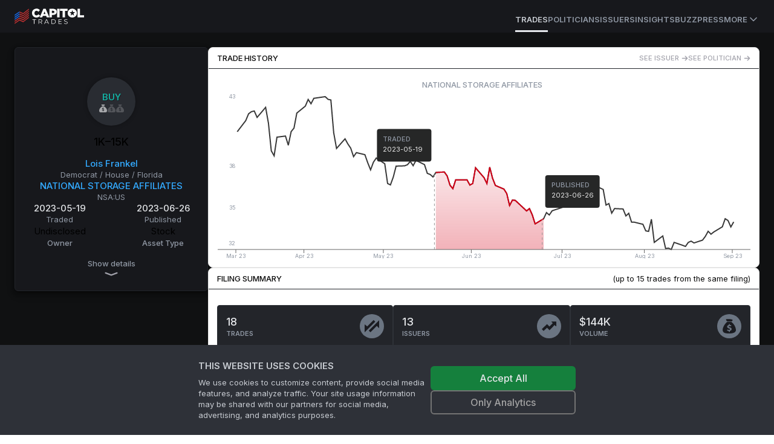

--- FILE ---
content_type: text/html; charset=utf-8
request_url: https://www.capitoltrades.com/trades/20003764803
body_size: 17542
content:
<!DOCTYPE html><html lang="en" class="dark __variable_e8ce0c"><head><meta charSet="utf-8"/><meta name="viewport" content="width=device-width, initial-scale=1"/><link rel="stylesheet" href="/_next/static/css/92ae5f13d1a4b3ec.css" data-precedence="next"/><link rel="stylesheet" href="/_next/static/css/ef927626325459c7.css" data-precedence="next"/><link rel="stylesheet" href="/_next/static/css/784a77ba62067545.css" data-precedence="next"/><link rel="preload" as="script" fetchPriority="low" href="/_next/static/chunks/webpack-632d17308f821191.js"/><script src="/_next/static/chunks/c7d67276-ee1c7108cb92a160.js" async=""></script><script src="/_next/static/chunks/8693-c116e3ea50af213b.js" async=""></script><script src="/_next/static/chunks/main-app-2155e066c33d8b0a.js" async=""></script><script src="/_next/static/chunks/6648-93318e1e2f05fbeb.js" async=""></script><script src="/_next/static/chunks/9489-15f0e5715199f3cf.js" async=""></script><script src="/_next/static/chunks/8996-a743178e6baaaef2.js" async=""></script><script src="/_next/static/chunks/4801-2bbdd90fa70cf021.js" async=""></script><script src="/_next/static/chunks/525-1e6aad2e0c77e11c.js" async=""></script><script src="/_next/static/chunks/app/layout-f7ca5a3b8b5828e0.js" async=""></script><script src="/_next/static/chunks/app/error-3cbaa96b4e36c57b.js" async=""></script><script src="/_next/static/chunks/43abe07a-ebf47bf5878a0e58.js" async=""></script><script src="/_next/static/chunks/9676cc81-9e1fe8b20b55db55.js" async=""></script><script src="/_next/static/chunks/86cb00e6-ccc3b52e710e8889.js" async=""></script><script src="/_next/static/chunks/7958-1fcd3dab6a8a2a17.js" async=""></script><script src="/_next/static/chunks/5751-04692a9633b99bd0.js" async=""></script><script src="/_next/static/chunks/5541-3f4d78239d19031e.js" async=""></script><script src="/_next/static/chunks/67-e2d50465c6ed66ec.js" async=""></script><script src="/_next/static/chunks/9060-60cc017a2e7824ae.js" async=""></script><script src="/_next/static/chunks/7034-2962f16e4ebec062.js" async=""></script><script src="/_next/static/chunks/1966-c60c16b4718a443d.js" async=""></script><script src="/_next/static/chunks/1479-68b9ac3567e71e6f.js" async=""></script><script src="/_next/static/chunks/6056-bdc678daecc44159.js" async=""></script><script src="/_next/static/chunks/4704-1a08b6d2c5dc27dc.js" async=""></script><script src="/_next/static/chunks/5642-bd1bc5d606c946ef.js" async=""></script><script src="/_next/static/chunks/app/(public)/trades/%5Bid%5D/page-fd8af31febfa6eba.js" async=""></script><script src="/_next/static/chunks/780-bdcbdf84e7b67af8.js" async=""></script><script src="/_next/static/chunks/4004-92901b8762442f68.js" async=""></script><script src="/_next/static/chunks/220-12f61cb276b0a326.js" async=""></script><script src="/_next/static/chunks/7704-3ea49968094a3ca7.js" async=""></script><script src="/_next/static/chunks/9934-7ae1e62b41f7a60b.js" async=""></script><script src="/_next/static/chunks/app/(public)/page-3b070dd405e741dd.js" async=""></script><link rel="preload" href="https://www.googletagmanager.com/gtm.js?id=GTM-PNH9D6C" as="script"/><title>Lois Frankel bought NATIONAL STORAGE AFFILIATES (NSA:US) on 2023-05-19</title><meta name="description" content="Lois Frankel bought $8000 of NATIONAL STORAGE AFFILIATES (NSA:US) on 2023-05-19. She filed the trade after 36 days."/><meta name="robots" content="index"/><link rel="canonical" href="https://www.capitoltrades.com/trades/20003764803"/><meta property="og:title" content="Lois Frankel bought NATIONAL STORAGE AFFILIATES (NSA:US) on 2023-05-19"/><meta property="og:description" content="Lois Frankel bought $8000 of NATIONAL STORAGE AFFILIATES (NSA:US) on 2023-05-19. She filed the trade after 36 days."/><meta property="og:url" content="https://www.capitoltrades.com/trades/20003764803"/><meta property="og:image" content="https://www.capitoltrades.com/assets/ct-meta-image.jpg"/><meta name="twitter:card" content="summary_large_image"/><meta name="twitter:title" content="Lois Frankel bought NATIONAL STORAGE AFFILIATES (NSA:US) on 2023-05-19"/><meta name="twitter:description" content="Lois Frankel bought $8000 of NATIONAL STORAGE AFFILIATES (NSA:US) on 2023-05-19. She filed the trade after 36 days."/><meta name="twitter:image" content="https://www.capitoltrades.com/assets/ct-meta-image.jpg"/><meta name="next-size-adjust"/><script src="/_next/static/chunks/polyfills-42372ed130431b0a.js" noModule=""></script></head><body><script>!function(){var d=document.documentElement,c=d.classList;c.remove('light','dark');d.style.colorScheme = 'dark';c.add('dark')}()</script><div class="site-root theme--dark"><header class="bg-card"><div class="sticky top-0 flex h-[54px] border-spacing-px items-center gap-4 border-primary-15 px-4 md:px-6"><nav class="hidden h-full flex-col gap-6 bg-card text-lg font-medium container px-0 md:flex md:flex-row md:items-center md:gap-5 md:text-sm lg:gap-6"><div class="flex items-center gap-2 text-lg font-semibold md:text-base"><div class="site-logo"><a aria-label="Go to site&#x27;s root page." href="/"><svg xmlns="http://www.w3.org/2000/svg" height="26" viewBox="0 0 114.833 26" width="114.833"><g fill="none"><path class="logotype" fill="white" d="M114.833 14.662V11.267h-6.862V0.578H104v14.083zM102.412 10.474c0.433 -0.867 0.578 -1.805 0.578 -2.888 0 -1.012 -0.145 -1.95 -0.578 -2.888a7.475 7.475 0 0 0 -1.588 -2.238 7.648 7.648 0 0 0 -5.417 -2.167 7.8 7.8 0 0 0 -5.488 2.167 7.15 7.15 0 0 0 -1.588 2.383 7.042 7.042 0 0 0 -0.578 2.817c0 1.083 0.217 2.021 0.578 2.888a7.475 7.475 0 0 0 1.588 2.312 7.648 7.648 0 0 0 5.417 2.167 7.8 7.8 0 0 0 5.488 -2.167 6.825 6.825 0 0 0 1.588 -2.383m-2.238 -4.333 -2.817 2.167 1.012 3.612 -2.888 -2.167 -2.888 2.167 1.012 -3.612 -2.745 -2.167 3.467 -0.071 1.155 -3.467 1.155 3.467zm-16.828 -2.167h4.262V0.578H75.112v3.395h4.262v10.688h3.9V3.971Zm-12.857 10.686h3.9v-14.083h-3.9zM69.261 7.8a5.027 5.027 0 0 0 0.505 -2.167v-0.071c0 -0.795 -0.145 -1.445 -0.433 -2.167A4.16 4.16 0 0 0 68.177 1.95a4.983 4.983 0 0 0 -1.878 -1.012 8.233 8.233 0 0 0 -2.383 -0.362h-6.138v14.083h3.9V10.688h1.95c0.867 0 1.662 -0.145 2.383 -0.362s1.445 -0.505 1.95 -0.938A4.658 4.658 0 0 0 69.262 7.8M65.866 5.778c0 0.505 -0.217 1.012 -0.65 1.3 -0.362 0.362 -0.938 0.505 -1.662 0.505H61.75V3.828h1.805c0.721 0 1.3 0.145 1.662 0.505 0.433 0.288 0.65 0.721 0.65 1.445m-12.638 8.883h4.262L51.421 0.433H47.667l-5.995 14.228h4.117L46.8 12.133h5.417zm-2.167 -5.488h-3.105l1.588 -4.118L51.133 9.1ZM32.933 7.656v-0.071c0 -0.505 0 -1.012 0.217 -1.445a3.683 3.683 0 0 1 0.721 -1.228 3.25 3.25 0 0 1 1.012 -0.721 3.293 3.293 0 0 1 1.445 -0.362c0.65 0 1.228 0.145 1.662 0.433a4.983 4.983 0 0 1 1.371 1.228l2.527 -2.601 -0.721 -0.867c-0.433 -0.362 -0.867 -0.721 -1.371 -0.938a6.933 6.933 0 0 0 -1.517 -0.65 8.883 8.883 0 0 0 -2.021 -0.145c-1.083 0 -2.021 0.145 -2.888 0.578a6.717 6.717 0 0 0 -2.383 1.517c-0.721 0.721 -1.228 1.445 -1.588 2.383a7.583 7.583 0 0 0 -0.578 2.888 7.215 7.215 0 0 0 2.167 5.2 6.717 6.717 0 0 0 2.238 1.589c0.867 0.362 1.805 0.578 2.888 0.578a8.45 8.45 0 0 0 2.021 -0.288q0.975 -0.217 1.733 -0.65a5.85 5.85 0 0 0 1.371 -1.012l1.083 -1.228 -2.888 -2.167a6.283 6.283 0 0 1 -1.445 1.3l-0.795 0.362 -1.012 0.071a2.882 2.882 0 0 1 -1.371 -0.288c-0.433 -0.145 -0.721 -0.433 -1.083 -0.721a3.683 3.683 0 0 1 -0.721 -1.228 4.55 4.55 0 0 1 -0.145 -1.445Zm-0.867 17.912h0.795v-6.933h2.745v-0.721h-6.212v0.721H32.067zm13.721 0 -1.95 -2.6c0.578 -0.217 1.012 -0.505 1.3 -0.938 0.288 -0.362 0.505 -0.867 0.505 -1.445 0 -0.867 -0.288 -1.445 -0.867 -1.95 -0.505 -0.505 -1.3 -0.721 -2.312 -0.721h-2.888v7.655h0.868v-2.456h2.671l1.733 2.455h0.867ZM42.467 22.462h-2.021V18.633H42.467c0.721 0 1.3 0.145 1.733 0.505 0.362 0.288 0.578 0.721 0.578 1.445a2.167 2.167 0 0 1 -0.578 1.445q-0.65 0.433 -1.733 0.433M55.971 25.567h0.867L53.3 17.912h-0.795L48.967 25.568h0.867l0.938 -2.021H55.033zm-4.912 -2.671 1.878 -4.117 1.805 4.117h-3.612Zm9.75 2.671h3.105c0.867 0 1.517 -0.145 2.167 -0.505a3.618 3.618 0 0 0 1.445 -1.3c0.362 -0.578 0.505 -1.3 0.505 -2.021s-0.145 -1.445 -0.505 -2.021a3.618 3.618 0 0 0 -1.445 -1.3c-0.65 -0.362 -1.3 -0.505 -2.167 -0.505h-3.105zm0.795 -0.721V18.633H63.916c0.721 0 1.228 0.145 1.733 0.362 0.505 0.288 0.938 0.721 1.228 1.083a4.052 4.052 0 0 1 0 3.321 2.752 2.752 0 0 1 -1.228 1.083 3.618 3.618 0 0 1 -1.733 0.362zm11.845 0v-2.817h3.971v-0.721H73.45v-2.671h4.405v-0.721H72.583v7.655h5.417v-0.721zm11.338 0.795c0.65 0 1.155 -0.071 1.588 -0.288 0.433 -0.145 0.721 -0.433 0.938 -0.721 0.217 -0.362 0.362 -0.721 0.362 -1.083 0 -0.433 -0.145 -0.795 -0.362 -1.083a2.167 2.167 0 0 0 -0.938 -0.65c-0.288 -0.145 -0.721 -0.288 -1.3 -0.362a13 13 0 0 1 -1.155 -0.362 1.733 1.733 0 0 1 -0.721 -0.433c-0.145 -0.217 -0.217 -0.433 -0.217 -0.721 0 -0.433 0.145 -0.721 0.505 -1.012 0.288 -0.288 0.795 -0.433 1.445 -0.433l1.083 0.217 1.083 0.433 0.288 -0.65a4.333 4.333 0 0 0 -1.083 -0.433 4.875 4.875 0 0 0 -1.3 -0.217c-0.65 0 -1.155 0.071 -1.588 0.288 -0.433 0.145 -0.721 0.433 -0.938 0.721a1.885 1.885 0 0 0 -0.288 1.083c0 0.505 0.071 0.867 0.362 1.083q0.325 0.433 0.867 0.65l1.371 0.433 1.083 0.288c0.217 0.071 0.505 0.217 0.721 0.433 0.217 0.145 0.288 0.433 0.288 0.721a1.148 1.148 0 0 1 -0.505 1.012 2.882 2.882 0 0 1 -1.517 0.362A4.333 4.333 0 0 1 83.416 24.628a2.86 2.86 0 0 1 -1.083 -0.65l-0.362 0.65c0.288 0.288 0.721 0.505 1.228 0.721a3.64 3.64 0 0 0 1.588 0.288"></path><path class="flag-red" fill="#c23131" d="M23.688 12.278v-1.95l-9.388 7.367 -6.138 -2.671 -7.8 5.344v1.805l7.8 -5.417 6.212 2.671 9.317 -7.221Zm-15.528 1.083 6.212 2.745 9.317 -7.221V7.005l-9.244 7.439 -6.283 -2.888m0 -1.517 6.212 2.671 9.317 -7.221V3.755L14.445 11.05 8.233 8.378m0 -1.662 6.212 2.745L23.688 2.167V0.362l-9.388 7.367L8.162 4.983m0 13.362 -7.8 5.344v1.805l7.8 -5.488 6.212 2.745 9.317 -7.221v-1.806L14.445 21.017 8.233 18.345Z"></path><path class="flag-blue" fill="#186cea" d="m0.362 18.85 7.8 -5.417v-1.733l-7.8 5.345v1.733m7.8 -10.471 -7.8 5.416v1.805l7.8 -5.416m0 -5.055 -7.8 5.271V12.133l7.8 -5.417"></path></g></svg></a></div><span class="sr-only">Capitol Trades</span></div><div class="mt-3 flex h-full items-center gap-4 md:ml-auto md:gap-6 lg:gap-8"><a class="border-b-3 text-[13px] font-semibold uppercase leading-9 transition-colors hover:text-txt-dim border-text-txt text-txt-dim" href="/trades">Trades</a><a class="border-b-3 border-transparent text-[13px] font-semibold uppercase leading-9 transition-colors hover:text-txt-dim text-txt-dimmer" href="/politicians">Politicians</a><a class="border-b-3 border-transparent text-[13px] font-semibold uppercase leading-9 transition-colors hover:text-txt-dim text-txt-dimmer" href="/issuers">Issuers</a><a class="border-b-3 border-transparent text-[13px] font-semibold uppercase leading-9 transition-colors hover:text-txt-dim text-txt-dimmer" href="/articles">Insights</a><a class="border-b-3 border-transparent text-[13px] font-semibold uppercase leading-9 transition-colors hover:text-txt-dim text-txt-dimmer" href="/buzz">Buzz</a><a class="border-b-3 border-transparent text-[13px] font-semibold uppercase leading-9 transition-colors hover:text-txt-dim text-txt-dimmer" href="/press">Press</a><a class="border-b-3 border-transparent text-txt-dimmer ring-transparent" type="button" id="radix-:R196kq:" aria-haspopup="menu" aria-expanded="false" data-state="closed" href="#"><span class="flex cursor-pointer items-center text-size-3 font-semibold uppercase text-txt-dimmer">More<svg xmlns="http://www.w3.org/2000/svg" width="24" height="24" viewBox="0 0 24 24" fill="none" stroke="currentColor" stroke-width="2" stroke-linecap="round" stroke-linejoin="round" class="lucide lucide-chevron-down h-5 w-5"><path d="m6 9 6 6 6-6"></path></svg></span><span class="sr-only">More</span></a></div></nav><button class="items-center rounded-md font-medium transition-colors disabled:pointer-events-none disabled:opacity-50 text-primary underline-offset-4 hover:underline h-10 px-4 py-2 flex w-full justify-between bg-transparent md:hidden" type="button" aria-haspopup="dialog" aria-expanded="false" aria-controls="radix-:R26kq:" data-state="closed"><div class="site-logo"><a aria-label="Go to site&#x27;s root page." href="/"><svg xmlns="http://www.w3.org/2000/svg" height="26" viewBox="0 0 114.833 26" width="114.833"><g fill="none"><path class="logotype" fill="white" d="M114.833 14.662V11.267h-6.862V0.578H104v14.083zM102.412 10.474c0.433 -0.867 0.578 -1.805 0.578 -2.888 0 -1.012 -0.145 -1.95 -0.578 -2.888a7.475 7.475 0 0 0 -1.588 -2.238 7.648 7.648 0 0 0 -5.417 -2.167 7.8 7.8 0 0 0 -5.488 2.167 7.15 7.15 0 0 0 -1.588 2.383 7.042 7.042 0 0 0 -0.578 2.817c0 1.083 0.217 2.021 0.578 2.888a7.475 7.475 0 0 0 1.588 2.312 7.648 7.648 0 0 0 5.417 2.167 7.8 7.8 0 0 0 5.488 -2.167 6.825 6.825 0 0 0 1.588 -2.383m-2.238 -4.333 -2.817 2.167 1.012 3.612 -2.888 -2.167 -2.888 2.167 1.012 -3.612 -2.745 -2.167 3.467 -0.071 1.155 -3.467 1.155 3.467zm-16.828 -2.167h4.262V0.578H75.112v3.395h4.262v10.688h3.9V3.971Zm-12.857 10.686h3.9v-14.083h-3.9zM69.261 7.8a5.027 5.027 0 0 0 0.505 -2.167v-0.071c0 -0.795 -0.145 -1.445 -0.433 -2.167A4.16 4.16 0 0 0 68.177 1.95a4.983 4.983 0 0 0 -1.878 -1.012 8.233 8.233 0 0 0 -2.383 -0.362h-6.138v14.083h3.9V10.688h1.95c0.867 0 1.662 -0.145 2.383 -0.362s1.445 -0.505 1.95 -0.938A4.658 4.658 0 0 0 69.262 7.8M65.866 5.778c0 0.505 -0.217 1.012 -0.65 1.3 -0.362 0.362 -0.938 0.505 -1.662 0.505H61.75V3.828h1.805c0.721 0 1.3 0.145 1.662 0.505 0.433 0.288 0.65 0.721 0.65 1.445m-12.638 8.883h4.262L51.421 0.433H47.667l-5.995 14.228h4.117L46.8 12.133h5.417zm-2.167 -5.488h-3.105l1.588 -4.118L51.133 9.1ZM32.933 7.656v-0.071c0 -0.505 0 -1.012 0.217 -1.445a3.683 3.683 0 0 1 0.721 -1.228 3.25 3.25 0 0 1 1.012 -0.721 3.293 3.293 0 0 1 1.445 -0.362c0.65 0 1.228 0.145 1.662 0.433a4.983 4.983 0 0 1 1.371 1.228l2.527 -2.601 -0.721 -0.867c-0.433 -0.362 -0.867 -0.721 -1.371 -0.938a6.933 6.933 0 0 0 -1.517 -0.65 8.883 8.883 0 0 0 -2.021 -0.145c-1.083 0 -2.021 0.145 -2.888 0.578a6.717 6.717 0 0 0 -2.383 1.517c-0.721 0.721 -1.228 1.445 -1.588 2.383a7.583 7.583 0 0 0 -0.578 2.888 7.215 7.215 0 0 0 2.167 5.2 6.717 6.717 0 0 0 2.238 1.589c0.867 0.362 1.805 0.578 2.888 0.578a8.45 8.45 0 0 0 2.021 -0.288q0.975 -0.217 1.733 -0.65a5.85 5.85 0 0 0 1.371 -1.012l1.083 -1.228 -2.888 -2.167a6.283 6.283 0 0 1 -1.445 1.3l-0.795 0.362 -1.012 0.071a2.882 2.882 0 0 1 -1.371 -0.288c-0.433 -0.145 -0.721 -0.433 -1.083 -0.721a3.683 3.683 0 0 1 -0.721 -1.228 4.55 4.55 0 0 1 -0.145 -1.445Zm-0.867 17.912h0.795v-6.933h2.745v-0.721h-6.212v0.721H32.067zm13.721 0 -1.95 -2.6c0.578 -0.217 1.012 -0.505 1.3 -0.938 0.288 -0.362 0.505 -0.867 0.505 -1.445 0 -0.867 -0.288 -1.445 -0.867 -1.95 -0.505 -0.505 -1.3 -0.721 -2.312 -0.721h-2.888v7.655h0.868v-2.456h2.671l1.733 2.455h0.867ZM42.467 22.462h-2.021V18.633H42.467c0.721 0 1.3 0.145 1.733 0.505 0.362 0.288 0.578 0.721 0.578 1.445a2.167 2.167 0 0 1 -0.578 1.445q-0.65 0.433 -1.733 0.433M55.971 25.567h0.867L53.3 17.912h-0.795L48.967 25.568h0.867l0.938 -2.021H55.033zm-4.912 -2.671 1.878 -4.117 1.805 4.117h-3.612Zm9.75 2.671h3.105c0.867 0 1.517 -0.145 2.167 -0.505a3.618 3.618 0 0 0 1.445 -1.3c0.362 -0.578 0.505 -1.3 0.505 -2.021s-0.145 -1.445 -0.505 -2.021a3.618 3.618 0 0 0 -1.445 -1.3c-0.65 -0.362 -1.3 -0.505 -2.167 -0.505h-3.105zm0.795 -0.721V18.633H63.916c0.721 0 1.228 0.145 1.733 0.362 0.505 0.288 0.938 0.721 1.228 1.083a4.052 4.052 0 0 1 0 3.321 2.752 2.752 0 0 1 -1.228 1.083 3.618 3.618 0 0 1 -1.733 0.362zm11.845 0v-2.817h3.971v-0.721H73.45v-2.671h4.405v-0.721H72.583v7.655h5.417v-0.721zm11.338 0.795c0.65 0 1.155 -0.071 1.588 -0.288 0.433 -0.145 0.721 -0.433 0.938 -0.721 0.217 -0.362 0.362 -0.721 0.362 -1.083 0 -0.433 -0.145 -0.795 -0.362 -1.083a2.167 2.167 0 0 0 -0.938 -0.65c-0.288 -0.145 -0.721 -0.288 -1.3 -0.362a13 13 0 0 1 -1.155 -0.362 1.733 1.733 0 0 1 -0.721 -0.433c-0.145 -0.217 -0.217 -0.433 -0.217 -0.721 0 -0.433 0.145 -0.721 0.505 -1.012 0.288 -0.288 0.795 -0.433 1.445 -0.433l1.083 0.217 1.083 0.433 0.288 -0.65a4.333 4.333 0 0 0 -1.083 -0.433 4.875 4.875 0 0 0 -1.3 -0.217c-0.65 0 -1.155 0.071 -1.588 0.288 -0.433 0.145 -0.721 0.433 -0.938 0.721a1.885 1.885 0 0 0 -0.288 1.083c0 0.505 0.071 0.867 0.362 1.083q0.325 0.433 0.867 0.65l1.371 0.433 1.083 0.288c0.217 0.071 0.505 0.217 0.721 0.433 0.217 0.145 0.288 0.433 0.288 0.721a1.148 1.148 0 0 1 -0.505 1.012 2.882 2.882 0 0 1 -1.517 0.362A4.333 4.333 0 0 1 83.416 24.628a2.86 2.86 0 0 1 -1.083 -0.65l-0.362 0.65c0.288 0.288 0.721 0.505 1.228 0.721a3.64 3.64 0 0 0 1.588 0.288"></path><path class="flag-red" fill="#c23131" d="M23.688 12.278v-1.95l-9.388 7.367 -6.138 -2.671 -7.8 5.344v1.805l7.8 -5.417 6.212 2.671 9.317 -7.221Zm-15.528 1.083 6.212 2.745 9.317 -7.221V7.005l-9.244 7.439 -6.283 -2.888m0 -1.517 6.212 2.671 9.317 -7.221V3.755L14.445 11.05 8.233 8.378m0 -1.662 6.212 2.745L23.688 2.167V0.362l-9.388 7.367L8.162 4.983m0 13.362 -7.8 5.344v1.805l7.8 -5.488 6.212 2.745 9.317 -7.221v-1.806L14.445 21.017 8.233 18.345Z"></path><path class="flag-blue" fill="#186cea" d="m0.362 18.85 7.8 -5.417v-1.733l-7.8 5.345v1.733m7.8 -10.471 -7.8 5.416v1.805l7.8 -5.416m0 -5.055 -7.8 5.271V12.133l7.8 -5.417"></path></g></svg></a></div><svg xmlns="http://www.w3.org/2000/svg" width="24" height="24" viewBox="0 0 24 24" fill="none" stroke="currentColor" stroke-width="2" stroke-linecap="round" stroke-linejoin="round" class="lucide lucide-menu h-5 w-5"><line x1="4" x2="20" y1="12" y2="12"></line><line x1="4" x2="20" y1="6" y2="6"></line><line x1="4" x2="20" y1="18" y2="18"></line></svg><span class="sr-only">Toggle navigation menu</span></button></div></header><main class="site-main"><!--$?--><template id="B:0"></template><div class="flex min-h-screen items-center justify-center"><p class="text-foreground animate-pulse">Loading ...</p></div><!--/$--></main><footer class="overflow-hidden border-t border-primary-15 bg-card bg-legal-pattern bg-contain bg-left-top pb-4 pt-5 text-size-3 text-muted-foreground"><div class="mx-auto flex max-w-screen-2xl flex-col gap-6 p-6"><div class="flex w-full items-center justify-between pb-10"><div class="site-logo"><a aria-label="Go to site&#x27;s root page." href="/"><svg xmlns="http://www.w3.org/2000/svg" height="26" viewBox="0 0 114.833 26" width="114.833"><g fill="none"><path class="logotype" fill="white" d="M114.833 14.662V11.267h-6.862V0.578H104v14.083zM102.412 10.474c0.433 -0.867 0.578 -1.805 0.578 -2.888 0 -1.012 -0.145 -1.95 -0.578 -2.888a7.475 7.475 0 0 0 -1.588 -2.238 7.648 7.648 0 0 0 -5.417 -2.167 7.8 7.8 0 0 0 -5.488 2.167 7.15 7.15 0 0 0 -1.588 2.383 7.042 7.042 0 0 0 -0.578 2.817c0 1.083 0.217 2.021 0.578 2.888a7.475 7.475 0 0 0 1.588 2.312 7.648 7.648 0 0 0 5.417 2.167 7.8 7.8 0 0 0 5.488 -2.167 6.825 6.825 0 0 0 1.588 -2.383m-2.238 -4.333 -2.817 2.167 1.012 3.612 -2.888 -2.167 -2.888 2.167 1.012 -3.612 -2.745 -2.167 3.467 -0.071 1.155 -3.467 1.155 3.467zm-16.828 -2.167h4.262V0.578H75.112v3.395h4.262v10.688h3.9V3.971Zm-12.857 10.686h3.9v-14.083h-3.9zM69.261 7.8a5.027 5.027 0 0 0 0.505 -2.167v-0.071c0 -0.795 -0.145 -1.445 -0.433 -2.167A4.16 4.16 0 0 0 68.177 1.95a4.983 4.983 0 0 0 -1.878 -1.012 8.233 8.233 0 0 0 -2.383 -0.362h-6.138v14.083h3.9V10.688h1.95c0.867 0 1.662 -0.145 2.383 -0.362s1.445 -0.505 1.95 -0.938A4.658 4.658 0 0 0 69.262 7.8M65.866 5.778c0 0.505 -0.217 1.012 -0.65 1.3 -0.362 0.362 -0.938 0.505 -1.662 0.505H61.75V3.828h1.805c0.721 0 1.3 0.145 1.662 0.505 0.433 0.288 0.65 0.721 0.65 1.445m-12.638 8.883h4.262L51.421 0.433H47.667l-5.995 14.228h4.117L46.8 12.133h5.417zm-2.167 -5.488h-3.105l1.588 -4.118L51.133 9.1ZM32.933 7.656v-0.071c0 -0.505 0 -1.012 0.217 -1.445a3.683 3.683 0 0 1 0.721 -1.228 3.25 3.25 0 0 1 1.012 -0.721 3.293 3.293 0 0 1 1.445 -0.362c0.65 0 1.228 0.145 1.662 0.433a4.983 4.983 0 0 1 1.371 1.228l2.527 -2.601 -0.721 -0.867c-0.433 -0.362 -0.867 -0.721 -1.371 -0.938a6.933 6.933 0 0 0 -1.517 -0.65 8.883 8.883 0 0 0 -2.021 -0.145c-1.083 0 -2.021 0.145 -2.888 0.578a6.717 6.717 0 0 0 -2.383 1.517c-0.721 0.721 -1.228 1.445 -1.588 2.383a7.583 7.583 0 0 0 -0.578 2.888 7.215 7.215 0 0 0 2.167 5.2 6.717 6.717 0 0 0 2.238 1.589c0.867 0.362 1.805 0.578 2.888 0.578a8.45 8.45 0 0 0 2.021 -0.288q0.975 -0.217 1.733 -0.65a5.85 5.85 0 0 0 1.371 -1.012l1.083 -1.228 -2.888 -2.167a6.283 6.283 0 0 1 -1.445 1.3l-0.795 0.362 -1.012 0.071a2.882 2.882 0 0 1 -1.371 -0.288c-0.433 -0.145 -0.721 -0.433 -1.083 -0.721a3.683 3.683 0 0 1 -0.721 -1.228 4.55 4.55 0 0 1 -0.145 -1.445Zm-0.867 17.912h0.795v-6.933h2.745v-0.721h-6.212v0.721H32.067zm13.721 0 -1.95 -2.6c0.578 -0.217 1.012 -0.505 1.3 -0.938 0.288 -0.362 0.505 -0.867 0.505 -1.445 0 -0.867 -0.288 -1.445 -0.867 -1.95 -0.505 -0.505 -1.3 -0.721 -2.312 -0.721h-2.888v7.655h0.868v-2.456h2.671l1.733 2.455h0.867ZM42.467 22.462h-2.021V18.633H42.467c0.721 0 1.3 0.145 1.733 0.505 0.362 0.288 0.578 0.721 0.578 1.445a2.167 2.167 0 0 1 -0.578 1.445q-0.65 0.433 -1.733 0.433M55.971 25.567h0.867L53.3 17.912h-0.795L48.967 25.568h0.867l0.938 -2.021H55.033zm-4.912 -2.671 1.878 -4.117 1.805 4.117h-3.612Zm9.75 2.671h3.105c0.867 0 1.517 -0.145 2.167 -0.505a3.618 3.618 0 0 0 1.445 -1.3c0.362 -0.578 0.505 -1.3 0.505 -2.021s-0.145 -1.445 -0.505 -2.021a3.618 3.618 0 0 0 -1.445 -1.3c-0.65 -0.362 -1.3 -0.505 -2.167 -0.505h-3.105zm0.795 -0.721V18.633H63.916c0.721 0 1.228 0.145 1.733 0.362 0.505 0.288 0.938 0.721 1.228 1.083a4.052 4.052 0 0 1 0 3.321 2.752 2.752 0 0 1 -1.228 1.083 3.618 3.618 0 0 1 -1.733 0.362zm11.845 0v-2.817h3.971v-0.721H73.45v-2.671h4.405v-0.721H72.583v7.655h5.417v-0.721zm11.338 0.795c0.65 0 1.155 -0.071 1.588 -0.288 0.433 -0.145 0.721 -0.433 0.938 -0.721 0.217 -0.362 0.362 -0.721 0.362 -1.083 0 -0.433 -0.145 -0.795 -0.362 -1.083a2.167 2.167 0 0 0 -0.938 -0.65c-0.288 -0.145 -0.721 -0.288 -1.3 -0.362a13 13 0 0 1 -1.155 -0.362 1.733 1.733 0 0 1 -0.721 -0.433c-0.145 -0.217 -0.217 -0.433 -0.217 -0.721 0 -0.433 0.145 -0.721 0.505 -1.012 0.288 -0.288 0.795 -0.433 1.445 -0.433l1.083 0.217 1.083 0.433 0.288 -0.65a4.333 4.333 0 0 0 -1.083 -0.433 4.875 4.875 0 0 0 -1.3 -0.217c-0.65 0 -1.155 0.071 -1.588 0.288 -0.433 0.145 -0.721 0.433 -0.938 0.721a1.885 1.885 0 0 0 -0.288 1.083c0 0.505 0.071 0.867 0.362 1.083q0.325 0.433 0.867 0.65l1.371 0.433 1.083 0.288c0.217 0.071 0.505 0.217 0.721 0.433 0.217 0.145 0.288 0.433 0.288 0.721a1.148 1.148 0 0 1 -0.505 1.012 2.882 2.882 0 0 1 -1.517 0.362A4.333 4.333 0 0 1 83.416 24.628a2.86 2.86 0 0 1 -1.083 -0.65l-0.362 0.65c0.288 0.288 0.721 0.505 1.228 0.721a3.64 3.64 0 0 0 1.588 0.288"></path><path class="flag-red" fill="#c23131" d="M23.688 12.278v-1.95l-9.388 7.367 -6.138 -2.671 -7.8 5.344v1.805l7.8 -5.417 6.212 2.671 9.317 -7.221Zm-15.528 1.083 6.212 2.745 9.317 -7.221V7.005l-9.244 7.439 -6.283 -2.888m0 -1.517 6.212 2.671 9.317 -7.221V3.755L14.445 11.05 8.233 8.378m0 -1.662 6.212 2.745L23.688 2.167V0.362l-9.388 7.367L8.162 4.983m0 13.362 -7.8 5.344v1.805l7.8 -5.488 6.212 2.745 9.317 -7.221v-1.806L14.445 21.017 8.233 18.345Z"></path><path class="flag-blue" fill="#186cea" d="m0.362 18.85 7.8 -5.417v-1.733l-7.8 5.345v1.733m7.8 -10.471 -7.8 5.416v1.805l7.8 -5.416m0 -5.055 -7.8 5.271V12.133l7.8 -5.417"></path></g></svg></a></div><p class="hidden text-muted-foreground lg:block">*The historical data available on our website is restricted to the past 3 years.</p><div class="powered-by"><a href="https://www.2iqresearch.com/" aria-label="Go to 2iQ Research home page"><div class="svg-image logo-powered-by" style="background-image:url(&#x27;/_next/static/media/powered-by-2iq.57101386.svg&#x27;);width:60px;height:37px"></div></a></div></div><p class="text-center text-muted-foreground lg:hidden">*The historical data available on our website is restricted to the past 3 years.</p><div class="flex w-full flex-col items-center justify-between lg:flex-row"><span class="mt-10 hidden whitespace-nowrap text-muted-foreground lg:mt-0 lg:block">© <!-- -->2026<!-- --> 2iQ Research</span><nav class="grid w-full grid-cols-3 items-center gap-4 text-center text-muted-foreground lg:flex lg:justify-end"><a href="https://twitter.com/capitol2iq" target="twitter" class="flex items-center justify-center gap-1 lg:justify-start"><svg stroke="currentColor" fill="currentColor" stroke-width="0" viewBox="0 0 512 512" class="text-[#1da1f2]" height="1em" width="1em" xmlns="http://www.w3.org/2000/svg"><path d="M459.37 151.716c.325 4.548.325 9.097.325 13.645 0 138.72-105.583 298.558-298.558 298.558-59.452 0-114.68-17.219-161.137-47.106 8.447.974 16.568 1.299 25.34 1.299 49.055 0 94.213-16.568 130.274-44.832-46.132-.975-84.792-31.188-98.112-72.772 6.498.974 12.995 1.624 19.818 1.624 9.421 0 18.843-1.3 27.614-3.573-48.081-9.747-84.143-51.98-84.143-102.985v-1.299c13.969 7.797 30.214 12.67 47.431 13.319-28.264-18.843-46.781-51.005-46.781-87.391 0-19.492 5.197-37.36 14.294-52.954 51.655 63.675 129.3 105.258 216.365 109.807-1.624-7.797-2.599-15.918-2.599-24.04 0-57.828 46.782-104.934 104.934-104.934 30.213 0 57.502 12.67 76.67 33.137 23.715-4.548 46.456-13.32 66.599-25.34-7.798 24.366-24.366 44.833-46.132 57.827 21.117-2.273 41.584-8.122 60.426-16.243-14.292 20.791-32.161 39.308-52.628 54.253z"></path></svg><span>Follow</span></a><span class="border-l-1 hidden h-4 w-px bg-muted-foreground lg:block"> </span><a aria-label="About Us" href="/about-us"><span>About Us</span></a><span class="border-l-1 hidden h-4 w-px bg-muted-foreground lg:block"> </span><a href="https://static.2iq.eu/press/capitoltrades-presskit.zip"><span>Download PressKit</span></a><span class="border-l-1 hidden h-4 w-px bg-muted-foreground lg:block"> </span><a href="/sitemap"><span>Sitemap</span></a><span class="border-l-1 hidden h-4 w-px bg-muted-foreground lg:block"> </span><a href="/privacy-policy"><span>Privacy Policy</span></a><span class="border-l-1 hidden h-4 w-px bg-muted-foreground lg:block"> </span><a href="/terms-and-conditions"><span>Terms &amp; Conditions</span></a><span class="border-l-1 hidden h-4 w-px bg-muted-foreground lg:block"> </span><a href="/imprint"><span>Imprint</span></a><span class="border-l-1 hidden h-4 w-px bg-muted-foreground lg:block"> </span><a href="/disclaimer"><span>Disclaimer</span></a></nav></div><p class="mt-4 text-center text-muted-foreground lg:hidden">© <!-- -->2026<!-- --> 2iQ Research</p></div></footer><!--$!--><template data-dgst="BAILOUT_TO_CLIENT_SIDE_RENDERING"></template><!--/$--></div><script src="/_next/static/chunks/webpack-632d17308f821191.js" async=""></script><div hidden id="S:0"><div class="container p-6"><main class="flex flex-col gap-6 md:flex-row"><article class="q-widget q-detail-card transaction-detail-card entity--transaction id--20003764803 tx-type--buy w-full min-w-72 md:max-w-80 group/trade flavour--compact"><header class="q-widget-header detail-card-header transaction-detail-card-header"><figure class="trade-logo trade-logo--tx-type-buy"><span class="q-field tx-type tx-type--buy">buy</span><span class="q-field tx-type-extended tx-type--buy tx-type-extended--null"></span><div class="flex flex-col items-center"><div class="flex gap-px"><span class="range-icon__symbol range-icon__symbol--50"><svg stroke="currentColor" fill="currentColor" stroke-width="0" viewBox="0 0 512 512" class="text-primary , mt-1 text-size-3 " height="1em" width="1em" xmlns="http://www.w3.org/2000/svg"><path d="M320 96H192L144.6 24.9C137.5 14.2 145.1 0 157.9 0H354.1c12.8 0 20.4 14.2 13.3 24.9L320 96zM192 128H320c3.8 2.5 8.1 5.3 13 8.4C389.7 172.7 512 250.9 512 416c0 53-43 96-96 96H96c-53 0-96-43-96-96C0 250.9 122.3 172.7 179 136.4l0 0 0 0c4.8-3.1 9.2-5.9 13-8.4zm84 88c0-11-9-20-20-20s-20 9-20 20v14c-7.6 1.7-15.2 4.4-22.2 8.5c-13.9 8.3-25.9 22.8-25.8 43.9c.1 20.3 12 33.1 24.7 40.7c11 6.6 24.7 10.8 35.6 14l1.7 .5c12.6 3.8 21.8 6.8 28 10.7c5.1 3.2 5.8 5.4 5.9 8.2c.1 5-1.8 8-5.9 10.5c-5 3.1-12.9 5-21.4 4.7c-11.1-.4-21.5-3.9-35.1-8.5c-2.3-.8-4.7-1.6-7.2-2.4c-10.5-3.5-21.8 2.2-25.3 12.6s2.2 21.8 12.6 25.3c1.9 .6 4 1.3 6.1 2.1l0 0 0 0c8.3 2.9 17.9 6.2 28.2 8.4V424c0 11 9 20 20 20s20-9 20-20V410.2c8-1.7 16-4.5 23.2-9c14.3-8.9 25.1-24.1 24.8-45c-.3-20.3-11.7-33.4-24.6-41.6c-11.5-7.2-25.9-11.6-37.1-15l0 0-.7-.2c-12.8-3.9-21.9-6.7-28.3-10.5c-5.2-3.1-5.3-4.9-5.3-6.7c0-3.7 1.4-6.5 6.2-9.3c5.4-3.2 13.6-5.1 21.5-5c9.6 .1 20.2 2.2 31.2 5.2c10.7 2.8 21.6-3.5 24.5-14.2s-3.5-21.6-14.2-24.5c-6.5-1.7-13.7-3.4-21.1-4.7V216z"></path></svg></span><span class="range-icon__symbol range-icon__symbol--0"><svg stroke="currentColor" fill="currentColor" stroke-width="0" viewBox="0 0 512 512" class="text-primary , mt-1 text-size-3 " height="1em" width="1em" xmlns="http://www.w3.org/2000/svg"><path d="M320 96H192L144.6 24.9C137.5 14.2 145.1 0 157.9 0H354.1c12.8 0 20.4 14.2 13.3 24.9L320 96zM192 128H320c3.8 2.5 8.1 5.3 13 8.4C389.7 172.7 512 250.9 512 416c0 53-43 96-96 96H96c-53 0-96-43-96-96C0 250.9 122.3 172.7 179 136.4l0 0 0 0c4.8-3.1 9.2-5.9 13-8.4zm84 88c0-11-9-20-20-20s-20 9-20 20v14c-7.6 1.7-15.2 4.4-22.2 8.5c-13.9 8.3-25.9 22.8-25.8 43.9c.1 20.3 12 33.1 24.7 40.7c11 6.6 24.7 10.8 35.6 14l1.7 .5c12.6 3.8 21.8 6.8 28 10.7c5.1 3.2 5.8 5.4 5.9 8.2c.1 5-1.8 8-5.9 10.5c-5 3.1-12.9 5-21.4 4.7c-11.1-.4-21.5-3.9-35.1-8.5c-2.3-.8-4.7-1.6-7.2-2.4c-10.5-3.5-21.8 2.2-25.3 12.6s2.2 21.8 12.6 25.3c1.9 .6 4 1.3 6.1 2.1l0 0 0 0c8.3 2.9 17.9 6.2 28.2 8.4V424c0 11 9 20 20 20s20-9 20-20V410.2c8-1.7 16-4.5 23.2-9c14.3-8.9 25.1-24.1 24.8-45c-.3-20.3-11.7-33.4-24.6-41.6c-11.5-7.2-25.9-11.6-37.1-15l0 0-.7-.2c-12.8-3.9-21.9-6.7-28.3-10.5c-5.2-3.1-5.3-4.9-5.3-6.7c0-3.7 1.4-6.5 6.2-9.3c5.4-3.2 13.6-5.1 21.5-5c9.6 .1 20.2 2.2 31.2 5.2c10.7 2.8 21.6-3.5 24.5-14.2s-3.5-21.6-14.2-24.5c-6.5-1.7-13.7-3.4-21.1-4.7V216z"></path></svg></span><span class="range-icon__symbol range-icon__symbol--0"><svg stroke="currentColor" fill="currentColor" stroke-width="0" viewBox="0 0 512 512" class="text-primary , mt-1 text-size-3 " height="1em" width="1em" xmlns="http://www.w3.org/2000/svg"><path d="M320 96H192L144.6 24.9C137.5 14.2 145.1 0 157.9 0H354.1c12.8 0 20.4 14.2 13.3 24.9L320 96zM192 128H320c3.8 2.5 8.1 5.3 13 8.4C389.7 172.7 512 250.9 512 416c0 53-43 96-96 96H96c-53 0-96-43-96-96C0 250.9 122.3 172.7 179 136.4l0 0 0 0c4.8-3.1 9.2-5.9 13-8.4zm84 88c0-11-9-20-20-20s-20 9-20 20v14c-7.6 1.7-15.2 4.4-22.2 8.5c-13.9 8.3-25.9 22.8-25.8 43.9c.1 20.3 12 33.1 24.7 40.7c11 6.6 24.7 10.8 35.6 14l1.7 .5c12.6 3.8 21.8 6.8 28 10.7c5.1 3.2 5.8 5.4 5.9 8.2c.1 5-1.8 8-5.9 10.5c-5 3.1-12.9 5-21.4 4.7c-11.1-.4-21.5-3.9-35.1-8.5c-2.3-.8-4.7-1.6-7.2-2.4c-10.5-3.5-21.8 2.2-25.3 12.6s2.2 21.8 12.6 25.3c1.9 .6 4 1.3 6.1 2.1l0 0 0 0c8.3 2.9 17.9 6.2 28.2 8.4V424c0 11 9 20 20 20s20-9 20-20V410.2c8-1.7 16-4.5 23.2-9c14.3-8.9 25.1-24.1 24.8-45c-.3-20.3-11.7-33.4-24.6-41.6c-11.5-7.2-25.9-11.6-37.1-15l0 0-.7-.2c-12.8-3.9-21.9-6.7-28.3-10.5c-5.2-3.1-5.3-4.9-5.3-6.7c0-3.7 1.4-6.5 6.2-9.3c5.4-3.2 13.6-5.1 21.5-5c9.6 .1 20.2 2.2 31.2 5.2c10.7 2.8 21.6-3.5 24.5-14.2s-3.5-21.6-14.2-24.5c-6.5-1.7-13.7-3.4-21.1-4.7V216z"></path></svg></span></div></div></figure><h1 class=""><span class="q-field trade-value">1K–15K</span></h1></header><section class="q-widget-body detail-card-body transaction-detail-card-body"><div class="flex w-full flex-col items-center gap-6 group-[.flavour--full]:gap-0"><div class="q-cell cell--politician flavour--lv"> <div class="q-label leading-snug"><span class="q-field party party--democrat">Democrat</span> /<!-- --> <span class="q-field chamber chamber--house">House</span> /<!-- --> <span class="q-field us-state-full us-state-full--fl">Florida</span></div><div class="q-value leading-snug"><a class="inline-flex items-center justify-center rounded-md font-medium  transition-colors  disabled:pointer-events-none disabled:opacity-50 text-size-4 text-txt-interactive hover:underline-offset-2 " href="/politicians/F000462">Lois Frankel</a></div></div><div class="q-cell cell--issuer flavour--lv"> <div class="q-label leading-snug">NSA:US</div><div class="q-value leading-snug"><a class="inline-flex items-center justify-center rounded-md font-medium  transition-colors  disabled:pointer-events-none disabled:opacity-50 text-size-4 text-txt-interactive hover:underline-offset-2 " href="/issuers/2334414">NATIONAL STORAGE AFFILIATES</a></div></div><div class="grid w-full grid-cols-2 gap-6"><div class="q-cell cell--tx-date flavour--lv"> <div class="q-label leading-snug">Traded</div><div class="q-value leading-snug"><span class="q-field format--date-iso "><span class="time">2023-05-19</span></span></div></div><div class="q-cell cell--pub-date flavour--lv"> <div class="q-label leading-snug">Published</div><div class="q-value leading-snug"><span class="q-field format--date-iso "><span class="time">2023-06-26</span></span></div></div></div><div class="grid w-full grid-cols-2 gap-6"><div class="flex flex-col justify-between"><span class="text-center text-size-4">Undisclosed</span><span class="text-center text-size-3 font-medium text-txt-dimmer">Owner</span></div><div class="flex flex-col justify-between"><span class="text-center text-size-4">Stock</span><span class="text-center text-size-3 font-medium text-txt-dimmer">Asset Type</span></div></div><div class="w-full grid-cols-2 gap-6 hidden group-[.flavour--full]/trade:grid"><div class="flex flex-col justify-between"><span class="text-center text-size-4">37.51</span><span class="text-center text-size-3 font-medium text-txt-dimmer">Price</span></div><div class="flex flex-col justify-between"><span class="text-center text-size-4">27 - 400</span><span class="text-center text-size-3 font-medium text-txt-dimmer">Shares</span></div></div><div class="w-full grid-cols-2 gap-6 hidden group-[.flavour--full]/trade:grid"><div class="flex flex-col justify-between"><span class="text-center text-size-4">2023-06-24</span><span class="text-center text-size-3 font-medium text-txt-dimmer">Filed on</span></div><div class="flex flex-col justify-between"><span class="text-center text-size-4">36 days</span><span class="text-center text-size-3 font-medium text-txt-dimmer">Reporting Gap</span></div></div><div class="trade-comment"><span>Additional Information</span><q>Subholding Of: Morgan Stanley IRA - X142</q></div><div class="view-filing"><a target="_blank" class="btn flavour--primary btn--size-m" href="https://disclosures-clerk.house.gov/public_disc/ptr-pdfs/2023/20023194.pdf" rel="noreferrer"><small>View Original Filing</small></a></div></div><div class="controls show-details mt-4"><div><span>Show details</span><svg stroke="currentColor" fill="none" stroke-width="2" viewBox="0 0 24 24" stroke-linecap="round" stroke-linejoin="round" class="-mt-1.5 text-muted-foreground hover:animate-arrow-up hover:text-foreground" height="28" width="28" xmlns="http://www.w3.org/2000/svg"><path d="M4 11l8 3l8 -3"></path></svg></div></div></section></article><div class="flex w-full flex-col gap-6"><template id="P:1"></template></div></main></div></div><script>(self.__next_f=self.__next_f||[]).push([0]);self.__next_f.push([2,null])</script><script>self.__next_f.push([1,"1:HL[\"/_next/static/media/e4af272ccee01ff0-s.p.woff2\",\"font\",{\"crossOrigin\":\"\",\"type\":\"font/woff2\"}]\n2:HL[\"/_next/static/css/92ae5f13d1a4b3ec.css\",\"style\"]\n3:HL[\"/_next/static/css/ef927626325459c7.css\",\"style\"]\n4:HL[\"/_next/static/css/784a77ba62067545.css\",\"style\"]\n"])</script><script>self.__next_f.push([1,"5:I[4684,[],\"\"]\n8:I[40401,[],\"\"]\na:I[79002,[],\"\"]\nd:I[2352,[],\"\"]\n9:[\"id\",\"20003764803\",\"d\"]\ne:[]\n"])</script><script>self.__next_f.push([1,"0:[\"$\",\"$L5\",null,{\"buildId\":\"k1u4qL3KB2mEz1Fuvg3dC\",\"assetPrefix\":\"\",\"urlParts\":[\"\",\"trades\",\"20003764803\"],\"initialTree\":[\"\",{\"children\":[\"(public)\",{\"children\":[\"trades\",{\"children\":[[\"id\",\"20003764803\",\"d\"],{\"children\":[\"__PAGE__\",{}]}]}]}]},\"$undefined\",\"$undefined\",true],\"initialSeedData\":[\"\",{\"children\":[\"(public)\",{\"children\":[\"trades\",{\"children\":[[\"id\",\"20003764803\",\"d\"],{\"children\":[\"__PAGE__\",{},[[\"$L6\",\"$L7\",null],null],null]},[null,[\"$\",\"$L8\",null,{\"parallelRouterKey\":\"children\",\"segmentPath\":[\"children\",\"(public)\",\"children\",\"trades\",\"children\",\"$9\",\"children\"],\"error\":\"$undefined\",\"errorStyles\":\"$undefined\",\"errorScripts\":\"$undefined\",\"template\":[\"$\",\"$La\",null,{}],\"templateStyles\":\"$undefined\",\"templateScripts\":\"$undefined\",\"notFound\":\"$undefined\",\"notFoundStyles\":\"$undefined\"}]],null]},[null,[\"$\",\"$L8\",null,{\"parallelRouterKey\":\"children\",\"segmentPath\":[\"children\",\"(public)\",\"children\",\"trades\",\"children\"],\"error\":\"$undefined\",\"errorStyles\":\"$undefined\",\"errorScripts\":\"$undefined\",\"template\":[\"$\",\"$La\",null,{}],\"templateStyles\":\"$undefined\",\"templateScripts\":\"$undefined\",\"notFound\":\"$undefined\",\"notFoundStyles\":\"$undefined\"}]],null]},[null,[\"$\",\"$L8\",null,{\"parallelRouterKey\":\"children\",\"segmentPath\":[\"children\",\"(public)\",\"children\"],\"error\":\"$undefined\",\"errorStyles\":\"$undefined\",\"errorScripts\":\"$undefined\",\"template\":[\"$\",\"$La\",null,{}],\"templateStyles\":\"$undefined\",\"templateScripts\":\"$undefined\",\"notFound\":\"$undefined\",\"notFoundStyles\":\"$undefined\"}]],[[\"$\",\"div\",null,{\"className\":\"flex min-h-screen items-center justify-center\",\"children\":[\"$\",\"p\",null,{\"className\":\"text-foreground animate-pulse\",\"children\":\"Loading ...\"}]}],[],[]]]},[[[[\"$\",\"link\",\"0\",{\"rel\":\"stylesheet\",\"href\":\"/_next/static/css/92ae5f13d1a4b3ec.css\",\"precedence\":\"next\",\"crossOrigin\":\"$undefined\"}],[\"$\",\"link\",\"1\",{\"rel\":\"stylesheet\",\"href\":\"/_next/static/css/ef927626325459c7.css\",\"precedence\":\"next\",\"crossOrigin\":\"$undefined\"}],[\"$\",\"link\",\"2\",{\"rel\":\"stylesheet\",\"href\":\"/_next/static/css/784a77ba62067545.css\",\"precedence\":\"next\",\"crossOrigin\":\"$undefined\"}]],\"$Lb\"],null],null],\"couldBeIntercepted\":false,\"initialHead\":[null,\"$Lc\"],\"globalErrorComponent\":\"$d\",\"missingSlots\":\"$We\"}]\n"])</script><script>self.__next_f.push([1,"f:I[47492,[\"6648\",\"static/chunks/6648-93318e1e2f05fbeb.js\",\"9489\",\"static/chunks/9489-15f0e5715199f3cf.js\",\"8996\",\"static/chunks/8996-a743178e6baaaef2.js\",\"4801\",\"static/chunks/4801-2bbdd90fa70cf021.js\",\"525\",\"static/chunks/525-1e6aad2e0c77e11c.js\",\"3185\",\"static/chunks/app/layout-f7ca5a3b8b5828e0.js\"],\"GoogleTagManager\"]\n10:I[80334,[\"6648\",\"static/chunks/6648-93318e1e2f05fbeb.js\",\"9489\",\"static/chunks/9489-15f0e5715199f3cf.js\",\"8996\",\"static/chunks/8996-a743178e6baaaef2.js\",\"4801\",\"static/chunks/4801-2bbdd90fa70cf021.js\",\"525\",\"static/chunks/525-1e6aad2e0c77e11c.js\",\"3185\",\"static/chunks/app/layout-f7ca5a3b8b5828e0.js\"],\"default\"]\n11:I[87634,[\"6648\",\"static/chunks/6648-93318e1e2f05fbeb.js\",\"9489\",\"static/chunks/9489-15f0e5715199f3cf.js\",\"8996\",\"static/chunks/8996-a743178e6baaaef2.js\",\"4801\",\"static/chunks/4801-2bbdd90fa70cf021.js\",\"525\",\"static/chunks/525-1e6aad2e0c77e11c.js\",\"3185\",\"static/chunks/app/layout-f7ca5a3b8b5828e0.js\"],\"Header\"]\n12:I[7081,[\"7601\",\"static/chunks/app/error-3cbaa96b4e36c57b.js\"],\"default\"]\n13:I[26648,[\"9404\",\"static/chunks/43abe07a-ebf47bf5878a0e58.js\",\"3805\",\"static/chunks/9676cc81-9e1fe8b20b55db55.js\",\"6790\",\"static/chunks/86cb00e6-ccc3b52e710e8889.js\",\"6648\",\"static/chunks/6648-93318e1e2f05fbeb.js\",\"9489\",\"static/chunks/9489-15f0e5715199f3cf.js\",\"7958\",\"static/chunks/7958-1fcd3dab6a8a2a17.js\",\"5751\",\"static/chunks/5751-04692a9633b99bd0.js\",\"5541\",\"static/chunks/5541-3f4d78239d19031e.js\",\"8996\",\"static/chunks/8996-a743178e6baaaef2.js\",\"4801\",\"static/chunks/4801-2bbdd90fa70cf021.js\",\"67\",\"static/chunks/67-e2d50465c6ed66ec.js\",\"9060\",\"static/chunks/9060-60cc017a2e7824ae.js\",\"7034\",\"static/chunks/7034-2962f16e4ebec062.js\",\"1966\",\"static/chunks/1966-c60c16b4718a443d.js\",\"1479\",\"static/chunks/1479-68b9ac3567e71e6f.js\",\"6056\",\"static/chunks/6056-bdc678daecc44159.js\",\"4704\",\"static/chunks/4704-1a08b6d2c5dc27dc.js\",\"5642\",\"static/chunks/5642-bd1bc5d606c946ef.js\",\"2238\",\"static/chunks/app/(public)/trades/%5Bid%5D/page-fd8af31febfa6eba.js\"],\"\"]\n14:I[97958,[\"9404\",\"static/chunks/43abe07a-ebf47bf5"])</script><script>self.__next_f.push([1,"878a0e58.js\",\"3805\",\"static/chunks/9676cc81-9e1fe8b20b55db55.js\",\"6648\",\"static/chunks/6648-93318e1e2f05fbeb.js\",\"9489\",\"static/chunks/9489-15f0e5715199f3cf.js\",\"7958\",\"static/chunks/7958-1fcd3dab6a8a2a17.js\",\"5751\",\"static/chunks/5751-04692a9633b99bd0.js\",\"5541\",\"static/chunks/5541-3f4d78239d19031e.js\",\"780\",\"static/chunks/780-bdcbdf84e7b67af8.js\",\"8996\",\"static/chunks/8996-a743178e6baaaef2.js\",\"4004\",\"static/chunks/4004-92901b8762442f68.js\",\"220\",\"static/chunks/220-12f61cb276b0a326.js\",\"7034\",\"static/chunks/7034-2962f16e4ebec062.js\",\"7704\",\"static/chunks/7704-3ea49968094a3ca7.js\",\"1966\",\"static/chunks/1966-c60c16b4718a443d.js\",\"1479\",\"static/chunks/1479-68b9ac3567e71e6f.js\",\"6056\",\"static/chunks/6056-bdc678daecc44159.js\",\"9934\",\"static/chunks/9934-7ae1e62b41f7a60b.js\",\"5952\",\"static/chunks/app/(public)/page-3b070dd405e741dd.js\"],\"Image\"]\n16:\"$Sreact.suspense\"\n17:I[11284,[\"6648\",\"static/chunks/6648-93318e1e2f05fbeb.js\",\"9489\",\"static/chunks/9489-15f0e5715199f3cf.js\",\"8996\",\"static/chunks/8996-a743178e6baaaef2.js\",\"4801\",\"static/chunks/4801-2bbdd90fa70cf021.js\",\"525\",\"static/chunks/525-1e6aad2e0c77e11c.js\",\"3185\",\"static/chunks/app/layout-f7ca5a3b8b5828e0.js\"],\"BailoutToCSR\"]\n18:I[5624,[\"6648\",\"static/chunks/6648-93318e1e2f05fbeb.js\",\"9489\",\"static/chunks/9489-15f0e5715199f3cf.js\",\"8996\",\"static/chunks/8996-a743178e6baaaef2.js\",\"4801\",\"static/chunks/4801-2bbdd90fa70cf021.js\",\"525\",\"static/chunks/525-1e6aad2e0c77e11c.js\",\"3185\",\"static/chunks/app/layout-f7ca5a3b8b5828e0.js\"],\"default\"]\n15:T1026,"])</script><script>self.__next_f.push([1,"M114.833 14.662V11.267h-6.862V0.578H104v14.083zM102.412 10.474c0.433 -0.867 0.578 -1.805 0.578 -2.888 0 -1.012 -0.145 -1.95 -0.578 -2.888a7.475 7.475 0 0 0 -1.588 -2.238 7.648 7.648 0 0 0 -5.417 -2.167 7.8 7.8 0 0 0 -5.488 2.167 7.15 7.15 0 0 0 -1.588 2.383 7.042 7.042 0 0 0 -0.578 2.817c0 1.083 0.217 2.021 0.578 2.888a7.475 7.475 0 0 0 1.588 2.312 7.648 7.648 0 0 0 5.417 2.167 7.8 7.8 0 0 0 5.488 -2.167 6.825 6.825 0 0 0 1.588 -2.383m-2.238 -4.333 -2.817 2.167 1.012 3.612 -2.888 -2.167 -2.888 2.167 1.012 -3.612 -2.745 -2.167 3.467 -0.071 1.155 -3.467 1.155 3.467zm-16.828 -2.167h4.262V0.578H75.112v3.395h4.262v10.688h3.9V3.971Zm-12.857 10.686h3.9v-14.083h-3.9zM69.261 7.8a5.027 5.027 0 0 0 0.505 -2.167v-0.071c0 -0.795 -0.145 -1.445 -0.433 -2.167A4.16 4.16 0 0 0 68.177 1.95a4.983 4.983 0 0 0 -1.878 -1.012 8.233 8.233 0 0 0 -2.383 -0.362h-6.138v14.083h3.9V10.688h1.95c0.867 0 1.662 -0.145 2.383 -0.362s1.445 -0.505 1.95 -0.938A4.658 4.658 0 0 0 69.262 7.8M65.866 5.778c0 0.505 -0.217 1.012 -0.65 1.3 -0.362 0.362 -0.938 0.505 -1.662 0.505H61.75V3.828h1.805c0.721 0 1.3 0.145 1.662 0.505 0.433 0.288 0.65 0.721 0.65 1.445m-12.638 8.883h4.262L51.421 0.433H47.667l-5.995 14.228h4.117L46.8 12.133h5.417zm-2.167 -5.488h-3.105l1.588 -4.118L51.133 9.1ZM32.933 7.656v-0.071c0 -0.505 0 -1.012 0.217 -1.445a3.683 3.683 0 0 1 0.721 -1.228 3.25 3.25 0 0 1 1.012 -0.721 3.293 3.293 0 0 1 1.445 -0.362c0.65 0 1.228 0.145 1.662 0.433a4.983 4.983 0 0 1 1.371 1.228l2.527 -2.601 -0.721 -0.867c-0.433 -0.362 -0.867 -0.721 -1.371 -0.938a6.933 6.933 0 0 0 -1.517 -0.65 8.883 8.883 0 0 0 -2.021 -0.145c-1.083 0 -2.021 0.145 -2.888 0.578a6.717 6.717 0 0 0 -2.383 1.517c-0.721 0.721 -1.228 1.445 -1.588 2.383a7.583 7.583 0 0 0 -0.578 2.888 7.215 7.215 0 0 0 2.167 5.2 6.717 6.717 0 0 0 2.238 1.589c0.867 0.362 1.805 0.578 2.888 0.578a8.45 8.45 0 0 0 2.021 -0.288q0.975 -0.217 1.733 -0.65a5.85 5.85 0 0 0 1.371 -1.012l1.083 -1.228 -2.888 -2.167a6.283 6.283 0 0 1 -1.445 1.3l-0.795 0.362 -1.012 0.071a2.882 2.882 0 0 1 -1.371 -0.288c-0.433 -0.145 -0.721 -0.433 -1.083 -0.721a3.683 3.683 0 0 1 -0.721 -1.228 4.55 4.55 0 0 1 -0.145 -1.445Zm-0.867 17.912h0.795v-6.933h2.745v-0.721h-6.212v0.721H32.067zm13.721 0 -1.95 -2.6c0.578 -0.217 1.012 -0.505 1.3 -0.938 0.288 -0.362 0.505 -0.867 0.505 -1.445 0 -0.867 -0.288 -1.445 -0.867 -1.95 -0.505 -0.505 -1.3 -0.721 -2.312 -0.721h-2.888v7.655h0.868v-2.456h2.671l1.733 2.455h0.867ZM42.467 22.462h-2.021V18.633H42.467c0.721 0 1.3 0.145 1.733 0.505 0.362 0.288 0.578 0.721 0.578 1.445a2.167 2.167 0 0 1 -0.578 1.445q-0.65 0.433 -1.733 0.433M55.971 25.567h0.867L53.3 17.912h-0.795L48.967 25.568h0.867l0.938 -2.021H55.033zm-4.912 -2.671 1.878 -4.117 1.805 4.117h-3.612Zm9.75 2.671h3.105c0.867 0 1.517 -0.145 2.167 -0.505a3.618 3.618 0 0 0 1.445 -1.3c0.362 -0.578 0.505 -1.3 0.505 -2.021s-0.145 -1.445 -0.505 -2.021a3.618 3.618 0 0 0 -1.445 -1.3c-0.65 -0.362 -1.3 -0.505 -2.167 -0.505h-3.105zm0.795 -0.721V18.633H63.916c0.721 0 1.228 0.145 1.733 0.362 0.505 0.288 0.938 0.721 1.228 1.083a4.052 4.052 0 0 1 0 3.321 2.752 2.752 0 0 1 -1.228 1.083 3.618 3.618 0 0 1 -1.733 0.362zm11.845 0v-2.817h3.971v-0.721H73.45v-2.671h4.405v-0.721H72.583v7.655h5.417v-0.721zm11.338 0.795c0.65 0 1.155 -0.071 1.588 -0.288 0.433 -0.145 0.721 -0.433 0.938 -0.721 0.217 -0.362 0.362 -0.721 0.362 -1.083 0 -0.433 -0.145 -0.795 -0.362 -1.083a2.167 2.167 0 0 0 -0.938 -0.65c-0.288 -0.145 -0.721 -0.288 -1.3 -0.362a13 13 0 0 1 -1.155 -0.362 1.733 1.733 0 0 1 -0.721 -0.433c-0.145 -0.217 -0.217 -0.433 -0.217 -0.721 0 -0.433 0.145 -0.721 0.505 -1.012 0.288 -0.288 0.795 -0.433 1.445 -0.433l1.083 0.217 1.083 0.433 0.288 -0.65a4.333 4.333 0 0 0 -1.083 -0.433 4.875 4.875 0 0 0 -1.3 -0.217c-0.65 0 -1.155 0.071 -1.588 0.288 -0.433 0.145 -0.721 0.433 -0.938 0.721a1.885 1.885 0 0 0 -0.288 1.083c0 0.505 0.071 0.867 0.362 1.083q0.325 0.433 0.867 0.65l1.371 0.433 1.083 0.288c0.217 0.071 0.505 0.217 0.721 0.433 0.217 0.145 0.288 0.433 0.288 0.721a1.148 1.148 0 0 1 -0.505 1.012 2.882 2.882 0 0 1 -1.517 0.362A4.333 4.333 0 0 1 83.416 24.628a2.86 2.86 0 0 1 -1.083 -0.65l-0.362 0.65c0.288 0.288 0.721 0.505 1.228 0.721a3.64 3.64 0 0 0 1.588 0.288"])</script><script>self.__next_f.push([1,"b:[\"$\",\"html\",null,{\"lang\":\"en\",\"className\":\"dark __variable_e8ce0c\",\"suppressHydrationWarning\":true,\"children\":[[\"$\",\"$Lf\",null,{\"gtmId\":\"GTM-PNH9D6C\"}],[\"$\",\"body\",null,{\"children\":[\"$\",\"$L10\",null,{\"attribute\":\"class\",\"defaultTheme\":\"dark\",\"forcedTheme\":\"dark\",\"enableSystem\":true,\"disableTransitionOnChange\":true,\"children\":[\"$\",\"div\",null,{\"className\":\"site-root theme--dark\",\"children\":[[\"$\",\"$L11\",null,{}],[\"$\",\"main\",null,{\"className\":\"site-main\",\"children\":[\"$\",\"$L8\",null,{\"parallelRouterKey\":\"children\",\"segmentPath\":[\"children\"],\"error\":\"$12\",\"errorStyles\":[],\"errorScripts\":[],\"template\":[\"$\",\"$La\",null,{}],\"templateStyles\":\"$undefined\",\"templateScripts\":\"$undefined\",\"notFound\":[\"$\",\"main\",null,{\"className\":\"site-main\",\"children\":[\"$\",\"div\",null,{\"className\":\"container mx-auto h-full items-center justify-between gap-6 p-6\",\"children\":[\"$\",\"div\",null,{\"className\":\"flex items-center justify-center\",\"children\":[[\"$\",\"div\",null,{\"className\":\"flex max-w-40 flex-col justify-center\",\"children\":[[\"$\",\"h1\",null,{\"className\":\"text-nowrap text-3xl font-medium text-foreground\",\"children\":\"Page Not Found\"}],[\"$\",\"p\",null,{\"className\":\"mb-3 text-muted-foreground\",\"children\":\"Unfortunately we cannot find this content, it seems to have gone missing …\"}],[\"$\",\"$L13\",null,{\"className\":\"text-txt-interactive\",\"href\":\"/\",\"children\":\"Go to homepage\"}]]}],[\"$\",\"div\",null,{\"className\":\"\",\"children\":[\"$\",\"$L14\",null,{\"src\":{\"src\":\"/_next/static/media/trump-shrugging.d71481ee.webp\",\"height\":1400,\"width\":1112,\"blurDataURL\":\"[data-uri]\",\"blurWidth\":6,\"blurHeight\":8},\"alt\":\"Donald Trump shrugging\",\"height\":\"725\",\"width\":\"549\",\"placeholder\":\"blur\"}]}]]}]}]}],\"notFoundStyles\":[]}]}],[\"$\",\"footer\",null,{\"className\":\"overflow-hidden border-t border-primary-15 bg-card bg-legal-pattern bg-contain bg-left-top pb-4 pt-5 text-size-3 text-muted-foreground\",\"children\":[\"$\",\"div\",null,{\"className\":\"mx-auto flex max-w-screen-2xl flex-col gap-6 p-6\",\"children\":[[\"$\",\"div\",null,{\"className\":\"flex w-full items-center justify-between pb-10\",\"children\":[[\"$\",\"div\",null,{\"className\":\"site-logo\",\"children\":[\"$\",\"$L13\",null,{\"href\":\"/\",\"aria-label\":\"Go to site's root page.\",\"children\":[\"$\",\"svg\",null,{\"xmlns\":\"http://www.w3.org/2000/svg\",\"height\":\"26\",\"viewBox\":\"0 0 114.833 26\",\"width\":\"114.833\",\"children\":[\"$\",\"g\",null,{\"fill\":\"none\",\"children\":[[\"$\",\"path\",null,{\"className\":\"logotype\",\"fill\":\"white\",\"d\":\"$15\"}],[\"$\",\"path\",null,{\"className\":\"flag-red\",\"fill\":\"#c23131\",\"d\":\"M23.688 12.278v-1.95l-9.388 7.367 -6.138 -2.671 -7.8 5.344v1.805l7.8 -5.417 6.212 2.671 9.317 -7.221Zm-15.528 1.083 6.212 2.745 9.317 -7.221V7.005l-9.244 7.439 -6.283 -2.888m0 -1.517 6.212 2.671 9.317 -7.221V3.755L14.445 11.05 8.233 8.378m0 -1.662 6.212 2.745L23.688 2.167V0.362l-9.388 7.367L8.162 4.983m0 13.362 -7.8 5.344v1.805l7.8 -5.488 6.212 2.745 9.317 -7.221v-1.806L14.445 21.017 8.233 18.345Z\"}],[\"$\",\"path\",null,{\"className\":\"flag-blue\",\"fill\":\"#186cea\",\"d\":\"m0.362 18.85 7.8 -5.417v-1.733l-7.8 5.345v1.733m7.8 -10.471 -7.8 5.416v1.805l7.8 -5.416m0 -5.055 -7.8 5.271V12.133l7.8 -5.417\"}]]}]}]}]}],[\"$\",\"p\",null,{\"className\":\"hidden text-muted-foreground lg:block\",\"children\":\"*The historical data available on our website is restricted to the past 3 years.\"}],[\"$\",\"div\",null,{\"className\":\"powered-by\",\"children\":[\"$\",\"a\",null,{\"href\":\"https://www.2iqresearch.com/\",\"aria-label\":\"Go to 2iQ Research home page\",\"children\":[\"$\",\"div\",null,{\"className\":\"svg-image logo-powered-by\",\"style\":{\"backgroundImage\":\"url('/_next/static/media/powered-by-2iq.57101386.svg')\",\"width\":60,\"height\":37}}]}]}]]}],[\"$\",\"p\",null,{\"className\":\"text-center text-muted-foreground lg:hidden\",\"children\":\"*The historical data available on our website is restricted to the past 3 years.\"}],[\"$\",\"div\",null,{\"className\":\"flex w-full flex-col items-center justify-between lg:flex-row\",\"children\":[[\"$\",\"span\",null,{\"className\":\"mt-10 hidden whitespace-nowrap text-muted-foreground lg:mt-0 lg:block\",\"children\":[\"© \",2026,\" 2iQ Research\"]}],[\"$\",\"nav\",null,{\"className\":\"grid w-full grid-cols-3 items-center gap-4 text-center text-muted-foreground lg:flex lg:justify-end\",\"children\":[[\"$\",\"a\",null,{\"href\":\"https://twitter.com/capitol2iq\",\"target\":\"twitter\",\"className\":\"flex items-center justify-center gap-1 lg:justify-start\",\"children\":[[\"$\",\"svg\",null,{\"stroke\":\"currentColor\",\"fill\":\"currentColor\",\"strokeWidth\":\"0\",\"viewBox\":\"0 0 512 512\",\"className\":\"text-[#1da1f2]\",\"children\":[\"$undefined\",[[\"$\",\"path\",\"0\",{\"d\":\"M459.37 151.716c.325 4.548.325 9.097.325 13.645 0 138.72-105.583 298.558-298.558 298.558-59.452 0-114.68-17.219-161.137-47.106 8.447.974 16.568 1.299 25.34 1.299 49.055 0 94.213-16.568 130.274-44.832-46.132-.975-84.792-31.188-98.112-72.772 6.498.974 12.995 1.624 19.818 1.624 9.421 0 18.843-1.3 27.614-3.573-48.081-9.747-84.143-51.98-84.143-102.985v-1.299c13.969 7.797 30.214 12.67 47.431 13.319-28.264-18.843-46.781-51.005-46.781-87.391 0-19.492 5.197-37.36 14.294-52.954 51.655 63.675 129.3 105.258 216.365 109.807-1.624-7.797-2.599-15.918-2.599-24.04 0-57.828 46.782-104.934 104.934-104.934 30.213 0 57.502 12.67 76.67 33.137 23.715-4.548 46.456-13.32 66.599-25.34-7.798 24.366-24.366 44.833-46.132 57.827 21.117-2.273 41.584-8.122 60.426-16.243-14.292 20.791-32.161 39.308-52.628 54.253z\",\"children\":[]}]]],\"style\":{\"color\":\"$undefined\"},\"height\":\"1em\",\"width\":\"1em\",\"xmlns\":\"http://www.w3.org/2000/svg\"}],[\"$\",\"span\",null,{\"children\":\"Follow\"}]]}],[\"$\",\"span\",null,{\"className\":\"border-l-1 hidden h-4 w-px bg-muted-foreground lg:block\",\"children\":\" \"}],[\"$\",\"$L13\",null,{\"prefetch\":false,\"href\":\"/about-us\",\"aria-label\":\"About Us\",\"children\":[\"$\",\"span\",null,{\"children\":\"About Us\"}]}],[\"$\",\"span\",null,{\"className\":\"border-l-1 hidden h-4 w-px bg-muted-foreground lg:block\",\"children\":\" \"}],[\"$\",\"$L13\",null,{\"prefetch\":false,\"href\":\"https://static.2iq.eu/press/capitoltrades-presskit.zip\",\"children\":[\"$\",\"span\",null,{\"children\":\"Download PressKit\"}]}],[\"$\",\"span\",null,{\"className\":\"border-l-1 hidden h-4 w-px bg-muted-foreground lg:block\",\"children\":\" \"}],[\"$\",\"$L13\",null,{\"prefetch\":false,\"href\":\"/sitemap\",\"children\":[\"$\",\"span\",null,{\"children\":\"Sitemap\"}]}],[\"$\",\"span\",null,{\"className\":\"border-l-1 hidden h-4 w-px bg-muted-foreground lg:block\",\"children\":\" \"}],[\"$\",\"$L13\",null,{\"prefetch\":false,\"href\":\"/privacy-policy\",\"children\":[\"$\",\"span\",null,{\"children\":\"Privacy Policy\"}]}],[\"$\",\"span\",null,{\"className\":\"border-l-1 hidden h-4 w-px bg-muted-foreground lg:block\",\"children\":\" \"}],[\"$\",\"$L13\",null,{\"prefetch\":false,\"href\":\"/terms-and-conditions\",\"children\":[\"$\",\"span\",null,{\"children\":\"Terms \u0026 Conditions\"}]}],[\"$\",\"span\",null,{\"className\":\"border-l-1 hidden h-4 w-px bg-muted-foreground lg:block\",\"children\":\" \"}],[\"$\",\"$L13\",null,{\"prefetch\":false,\"href\":\"/imprint\",\"children\":[\"$\",\"span\",null,{\"children\":\"Imprint\"}]}],[\"$\",\"span\",null,{\"className\":\"border-l-1 hidden h-4 w-px bg-muted-foreground lg:block\",\"children\":\" \"}],[\"$\",\"$L13\",null,{\"prefetch\":false,\"href\":\"/disclaimer\",\"children\":[\"$\",\"span\",null,{\"children\":\"Disclaimer\"}]}]]}]]}],[\"$\",\"p\",null,{\"className\":\"mt-4 text-center text-muted-foreground lg:hidden\",\"children\":[\"© \",2026,\" 2iQ Research\"]}]]}]}],[\"$\",\"$16\",null,{\"fallback\":null,\"children\":[\"$\",\"$L17\",null,{\"reason\":\"next/dynamic\",\"children\":[\"$\",\"$L18\",null,{}]}]}]]}]}]}]]}]\n"])</script><script>self.__next_f.push([1,"19:I[80181,[\"9404\",\"static/chunks/43abe07a-ebf47bf5878a0e58.js\",\"3805\",\"static/chunks/9676cc81-9e1fe8b20b55db55.js\",\"6790\",\"static/chunks/86cb00e6-ccc3b52e710e8889.js\",\"6648\",\"static/chunks/6648-93318e1e2f05fbeb.js\",\"9489\",\"static/chunks/9489-15f0e5715199f3cf.js\",\"7958\",\"static/chunks/7958-1fcd3dab6a8a2a17.js\",\"5751\",\"static/chunks/5751-04692a9633b99bd0.js\",\"5541\",\"static/chunks/5541-3f4d78239d19031e.js\",\"8996\",\"static/chunks/8996-a743178e6baaaef2.js\",\"4801\",\"static/chunks/4801-2bbdd90fa70cf021.js\",\"67\",\"static/chunks/67-e2d50465c6ed66ec.js\",\"9060\",\"static/chunks/9060-60cc017a2e7824ae.js\",\"7034\",\"static/chunks/7034-2962f16e4ebec062.js\",\"1966\",\"static/chunks/1966-c60c16b4718a443d.js\",\"1479\",\"static/chunks/1479-68b9ac3567e71e6f.js\",\"6056\",\"static/chunks/6056-bdc678daecc44159.js\",\"4704\",\"static/chunks/4704-1a08b6d2c5dc27dc.js\",\"5642\",\"static/chunks/5642-bd1bc5d606c946ef.js\",\"2238\",\"static/chunks/app/(public)/trades/%5Bid%5D/page-fd8af31febfa6eba.js\"],\"WidgetDetailCard\"]\n1b:I[89761,[\"9404\",\"static/chunks/43abe07a-ebf47bf5878a0e58.js\",\"3805\",\"static/chunks/9676cc81-9e1fe8b20b55db55.js\",\"6790\",\"static/chunks/86cb00e6-ccc3b52e710e8889.js\",\"6648\",\"static/chunks/6648-93318e1e2f05fbeb.js\",\"9489\",\"static/chunks/9489-15f0e5715199f3cf.js\",\"7958\",\"static/chunks/7958-1fcd3dab6a8a2a17.js\",\"5751\",\"static/chunks/5751-04692a9633b99bd0.js\",\"5541\",\"static/chunks/5541-3f4d78239d19031e.js\",\"8996\",\"static/chunks/8996-a743178e6baaaef2.js\",\"4801\",\"static/chunks/4801-2bbdd90fa70cf021.js\",\"67\",\"static/chunks/67-e2d50465c6ed66ec.js\",\"9060\",\"static/chunks/9060-60cc017a2e7824ae.js\",\"7034\",\"static/chunks/7034-2962f16e4ebec062.js\",\"1966\",\"static/chunks/1966-c60c16b4718a443d.js\",\"1479\",\"static/chunks/1479-68b9ac3567e71e6f.js\",\"6056\",\"static/chunks/6056-bdc678daecc44159.js\",\"4704\",\"static/chunks/4704-1a08b6d2c5dc27dc.js\",\"5642\",\"static/chunks/5642-bd1bc5d606c946ef.js\",\"2238\",\"static/chunks/app/(public)/trades/%5Bid%5D/page-fd8af31febfa6eba.js\"],\"default\"]\n1a:[\"$\",\"svg\",null,{\"stroke\":\"currentColor\",\"fill\":\"currentColor\",\"strokeWidth\":\"0\",\"viewBox\""])</script><script>self.__next_f.push([1,":\"0 0 512 512\",\"className\":\"text-primary , mt-1 text-size-3 \",\"children\":[\"$undefined\",[[\"$\",\"path\",\"0\",{\"d\":\"M320 96H192L144.6 24.9C137.5 14.2 145.1 0 157.9 0H354.1c12.8 0 20.4 14.2 13.3 24.9L320 96zM192 128H320c3.8 2.5 8.1 5.3 13 8.4C389.7 172.7 512 250.9 512 416c0 53-43 96-96 96H96c-53 0-96-43-96-96C0 250.9 122.3 172.7 179 136.4l0 0 0 0c4.8-3.1 9.2-5.9 13-8.4zm84 88c0-11-9-20-20-20s-20 9-20 20v14c-7.6 1.7-15.2 4.4-22.2 8.5c-13.9 8.3-25.9 22.8-25.8 43.9c.1 20.3 12 33.1 24.7 40.7c11 6.6 24.7 10.8 35.6 14l1.7 .5c12.6 3.8 21.8 6.8 28 10.7c5.1 3.2 5.8 5.4 5.9 8.2c.1 5-1.8 8-5.9 10.5c-5 3.1-12.9 5-21.4 4.7c-11.1-.4-21.5-3.9-35.1-8.5c-2.3-.8-4.7-1.6-7.2-2.4c-10.5-3.5-21.8 2.2-25.3 12.6s2.2 21.8 12.6 25.3c1.9 .6 4 1.3 6.1 2.1l0 0 0 0c8.3 2.9 17.9 6.2 28.2 8.4V424c0 11 9 20 20 20s20-9 20-20V410.2c8-1.7 16-4.5 23.2-9c14.3-8.9 25.1-24.1 24.8-45c-.3-20.3-11.7-33.4-24.6-41.6c-11.5-7.2-25.9-11.6-37.1-15l0 0-.7-.2c-12.8-3.9-21.9-6.7-28.3-10.5c-5.2-3.1-5.3-4.9-5.3-6.7c0-3.7 1.4-6.5 6.2-9.3c5.4-3.2 13.6-5.1 21.5-5c9.6 .1 20.2 2.2 31.2 5.2c10.7 2.8 21.6-3.5 24.5-14.2s-3.5-21.6-14.2-24.5c-6.5-1.7-13.7-3.4-21.1-4.7V216z\",\"children\":[]}]]],\"style\":{\"color\":\"$undefined\"},\"height\":\"1em\",\"width\":\"1em\",\"xmlns\":\"http://www.w3.org/2000/svg\"}]\n"])</script><script>self.__next_f.push([1,"7:[\"$\",\"div\",null,{\"className\":\"container p-6\",\"children\":[\"$\",\"main\",null,{\"className\":\"flex flex-col gap-6 md:flex-row\",\"children\":[[\"$\",\"$L19\",null,{\"isLoading\":false,\"extraClassName\":\"tx-type--buy w-full min-w-72 md:max-w-80 group/trade\",\"header\":[[\"$\",\"figure\",null,{\"className\":\"trade-logo trade-logo--tx-type-buy\",\"children\":[[\"$\",\"span\",null,{\"className\":\"q-field tx-type tx-type--buy\",\"children\":\"buy\"}],[\"$\",\"span\",null,{\"className\":\"q-field tx-type-extended tx-type--buy tx-type-extended--null\",\"children\":null}],[\"$\",\"div\",null,{\"className\":\"flex flex-col items-center\",\"children\":[[\"$\",\"div\",null,{\"className\":\"flex gap-px\",\"children\":[[\"$\",\"span\",\"0\",{\"className\":\"range-icon__symbol range-icon__symbol--50\",\"children\":[\"$\",\"svg\",null,{\"stroke\":\"currentColor\",\"fill\":\"currentColor\",\"strokeWidth\":\"0\",\"viewBox\":\"0 0 512 512\",\"className\":\"text-primary , mt-1 text-size-3 \",\"children\":[\"$undefined\",[[\"$\",\"path\",\"0\",{\"d\":\"M320 96H192L144.6 24.9C137.5 14.2 145.1 0 157.9 0H354.1c12.8 0 20.4 14.2 13.3 24.9L320 96zM192 128H320c3.8 2.5 8.1 5.3 13 8.4C389.7 172.7 512 250.9 512 416c0 53-43 96-96 96H96c-53 0-96-43-96-96C0 250.9 122.3 172.7 179 136.4l0 0 0 0c4.8-3.1 9.2-5.9 13-8.4zm84 88c0-11-9-20-20-20s-20 9-20 20v14c-7.6 1.7-15.2 4.4-22.2 8.5c-13.9 8.3-25.9 22.8-25.8 43.9c.1 20.3 12 33.1 24.7 40.7c11 6.6 24.7 10.8 35.6 14l1.7 .5c12.6 3.8 21.8 6.8 28 10.7c5.1 3.2 5.8 5.4 5.9 8.2c.1 5-1.8 8-5.9 10.5c-5 3.1-12.9 5-21.4 4.7c-11.1-.4-21.5-3.9-35.1-8.5c-2.3-.8-4.7-1.6-7.2-2.4c-10.5-3.5-21.8 2.2-25.3 12.6s2.2 21.8 12.6 25.3c1.9 .6 4 1.3 6.1 2.1l0 0 0 0c8.3 2.9 17.9 6.2 28.2 8.4V424c0 11 9 20 20 20s20-9 20-20V410.2c8-1.7 16-4.5 23.2-9c14.3-8.9 25.1-24.1 24.8-45c-.3-20.3-11.7-33.4-24.6-41.6c-11.5-7.2-25.9-11.6-37.1-15l0 0-.7-.2c-12.8-3.9-21.9-6.7-28.3-10.5c-5.2-3.1-5.3-4.9-5.3-6.7c0-3.7 1.4-6.5 6.2-9.3c5.4-3.2 13.6-5.1 21.5-5c9.6 .1 20.2 2.2 31.2 5.2c10.7 2.8 21.6-3.5 24.5-14.2s-3.5-21.6-14.2-24.5c-6.5-1.7-13.7-3.4-21.1-4.7V216z\",\"children\":[]}]]],\"style\":{\"color\":\"$undefined\"},\"height\":\"1em\",\"width\":\"1em\",\"xmlns\":\"http://www.w3.org/2000/svg\"}]}],[\"$\",\"span\",\"1\",{\"className\":\"range-icon__symbol range-icon__symbol--0\",\"children\":\"$1a\"}],[\"$\",\"span\",\"2\",{\"className\":\"range-icon__symbol range-icon__symbol--0\",\"children\":\"$1a\"}]]}],false]}]]}],[\"$\",\"h1\",null,{\"className\":\"\",\"children\":[\"$\",\"span\",null,{\"className\":\"q-field trade-value\",\"children\":\"1K–15K\"}]}]],\"entityId\":20003764803,\"entityName\":\"transaction\",\"children\":[[\"$\",\"div\",null,{\"className\":\"q-cell cell--politician flavour--lv\",\"children\":[\" \",[[\"$\",\"div\",null,{\"className\":\"q-label leading-snug\",\"children\":[[\"$\",\"span\",null,{\"className\":\"q-field party party--democrat\",\"children\":\"Democrat\"}],\" /\",\" \",[\"$\",\"span\",null,{\"className\":\"q-field chamber chamber--house\",\"children\":\"House\"}],\" /\",\" \",[\"$\",\"span\",null,{\"className\":\"q-field us-state-full us-state-full--fl\",\"children\":\"Florida\"}]]}],[\"$\",\"div\",null,{\"className\":\"q-value leading-snug\",\"children\":[\"$\",\"$L13\",null,{\"className\":\"inline-flex items-center justify-center rounded-md font-medium  transition-colors  disabled:pointer-events-none disabled:opacity-50 text-size-4 text-txt-interactive hover:underline-offset-2 \",\"href\":\"/politicians/F000462\",\"children\":\"Lois Frankel\"}]}]]]}],[\"$\",\"div\",null,{\"className\":\"q-cell cell--issuer flavour--lv\",\"children\":[\" \",[[\"$\",\"div\",null,{\"className\":\"q-label leading-snug\",\"children\":\"NSA:US\"}],[\"$\",\"div\",null,{\"className\":\"q-value leading-snug\",\"children\":[\"$\",\"$L13\",null,{\"className\":\"inline-flex items-center justify-center rounded-md font-medium  transition-colors  disabled:pointer-events-none disabled:opacity-50 text-size-4 text-txt-interactive hover:underline-offset-2 \",\"href\":\"/issuers/2334414\",\"children\":\"NATIONAL STORAGE AFFILIATES\"}]}]]]}],[\"$\",\"div\",null,{\"className\":\"grid w-full grid-cols-2 gap-6\",\"children\":[[\"$\",\"div\",null,{\"className\":\"q-cell cell--tx-date flavour--lv\",\"children\":[\" \",[[\"$\",\"div\",null,{\"className\":\"q-label leading-snug\",\"children\":\"Traded\"}],[\"$\",\"div\",null,{\"className\":\"q-value leading-snug\",\"children\":[\"$\",\"span\",null,{\"className\":\"q-field format--date-iso \",\"children\":[\"$\",\"span\",null,{\"className\":\"time\",\"children\":\"2023-05-19\"}]}]}]]]}],[\"$\",\"div\",null,{\"className\":\"q-cell cell--pub-date flavour--lv\",\"children\":[\" \",[[\"$\",\"div\",null,{\"className\":\"q-label leading-snug\",\"children\":\"Published\"}],[\"$\",\"div\",null,{\"className\":\"q-value leading-snug\",\"children\":[\"$\",\"span\",null,{\"className\":\"q-field format--date-iso \",\"children\":[\"$\",\"span\",null,{\"className\":\"time\",\"children\":\"2023-06-26\"}]}]}]]]}]]}],[\"$\",\"div\",null,{\"className\":\"grid w-full grid-cols-2 gap-6\",\"children\":[[\"$\",\"div\",null,{\"className\":\"flex flex-col justify-between\",\"children\":[[\"$\",\"span\",null,{\"className\":\"text-center text-size-4\",\"children\":\"Undisclosed\"}],[\"$\",\"span\",null,{\"className\":\"text-center text-size-3 font-medium text-txt-dimmer\",\"children\":\"Owner\"}]]}],[\"$\",\"div\",null,{\"className\":\"flex flex-col justify-between\",\"children\":[[\"$\",\"span\",null,{\"className\":\"text-center text-size-4\",\"children\":\"Stock\"}],[\"$\",\"span\",null,{\"className\":\"text-center text-size-3 font-medium text-txt-dimmer\",\"children\":\"Asset Type\"}]]}]]}],[\"$\",\"div\",null,{\"className\":\"w-full grid-cols-2 gap-6 hidden group-[.flavour--full]/trade:grid\",\"children\":[[\"$\",\"div\",null,{\"className\":\"flex flex-col justify-between\",\"children\":[[\"$\",\"span\",null,{\"className\":\"text-center text-size-4\",\"children\":37.51}],[\"$\",\"span\",null,{\"className\":\"text-center text-size-3 font-medium text-txt-dimmer\",\"children\":\"Price\"}]]}],[\"$\",\"div\",null,{\"className\":\"flex flex-col justify-between\",\"children\":[[\"$\",\"span\",null,{\"className\":\"text-center text-size-4\",\"children\":\"27 - 400\"}],[\"$\",\"span\",null,{\"className\":\"text-center text-size-3 font-medium text-txt-dimmer\",\"children\":\"Shares\"}]]}]]}],[\"$\",\"div\",null,{\"className\":\"w-full grid-cols-2 gap-6 hidden group-[.flavour--full]/trade:grid\",\"children\":[[\"$\",\"div\",null,{\"className\":\"flex flex-col justify-between\",\"children\":[[\"$\",\"span\",null,{\"className\":\"text-center text-size-4\",\"children\":\"2023-06-24\"}],[\"$\",\"span\",null,{\"className\":\"text-center text-size-3 font-medium text-txt-dimmer\",\"children\":\"Filed on\"}]]}],[\"$\",\"div\",null,{\"className\":\"flex flex-col justify-between\",\"children\":[[\"$\",\"span\",null,{\"className\":\"text-center text-size-4\",\"children\":\"36 days\"}],[\"$\",\"span\",null,{\"className\":\"text-center text-size-3 font-medium text-txt-dimmer\",\"children\":\"Reporting Gap\"}]]}]]}],[\"$\",\"div\",null,{\"className\":\"trade-comment\",\"children\":[[\"$\",\"span\",null,{\"children\":\"Additional Information\"}],[\"$\",\"q\",null,{\"children\":\"Subholding Of: Morgan Stanley IRA - X142\"}]]}],[\"$\",\"$L1b\",null,{\"filingUrl\":\"https://disclosures-clerk.house.gov/public_disc/ptr-pdfs/2023/20023194.pdf\",\"tradeId\":20003764803}]]}],[\"$\",\"div\",null,{\"className\":\"flex w-full flex-col gap-6\",\"children\":\"$L1c\"}]]}]}]\n"])</script><script>self.__next_f.push([1,"c:[[\"$\",\"meta\",\"0\",{\"name\":\"viewport\",\"content\":\"width=device-width, initial-scale=1\"}],[\"$\",\"meta\",\"1\",{\"charSet\":\"utf-8\"}],[\"$\",\"title\",\"2\",{\"children\":\"Lois Frankel bought NATIONAL STORAGE AFFILIATES (NSA:US) on 2023-05-19\"}],[\"$\",\"meta\",\"3\",{\"name\":\"description\",\"content\":\"Lois Frankel bought $8000 of NATIONAL STORAGE AFFILIATES (NSA:US) on 2023-05-19. She filed the trade after 36 days.\"}],[\"$\",\"meta\",\"4\",{\"name\":\"robots\",\"content\":\"index\"}],[\"$\",\"link\",\"5\",{\"rel\":\"canonical\",\"href\":\"https://www.capitoltrades.com/trades/20003764803\"}],[\"$\",\"meta\",\"6\",{\"property\":\"og:title\",\"content\":\"Lois Frankel bought NATIONAL STORAGE AFFILIATES (NSA:US) on 2023-05-19\"}],[\"$\",\"meta\",\"7\",{\"property\":\"og:description\",\"content\":\"Lois Frankel bought $8000 of NATIONAL STORAGE AFFILIATES (NSA:US) on 2023-05-19. She filed the trade after 36 days.\"}],[\"$\",\"meta\",\"8\",{\"property\":\"og:url\",\"content\":\"https://www.capitoltrades.com/trades/20003764803\"}],[\"$\",\"meta\",\"9\",{\"property\":\"og:image\",\"content\":\"https://www.capitoltrades.com/assets/ct-meta-image.jpg\"}],[\"$\",\"meta\",\"10\",{\"name\":\"twitter:card\",\"content\":\"summary_large_image\"}],[\"$\",\"meta\",\"11\",{\"name\":\"twitter:title\",\"content\":\"Lois Frankel bought NATIONAL STORAGE AFFILIATES (NSA:US) on 2023-05-19\"}],[\"$\",\"meta\",\"12\",{\"name\":\"twitter:description\",\"content\":\"Lois Frankel bought $8000 of NATIONAL STORAGE AFFILIATES (NSA:US) on 2023-05-19. She filed the trade after 36 days.\"}],[\"$\",\"meta\",\"13\",{\"name\":\"twitter:image\",\"content\":\"https://www.capitoltrades.com/assets/ct-meta-image.jpg\"}],[\"$\",\"meta\",\"14\",{\"name\":\"next-size-adjust\"}]]\n6:null\n"])</script><script>self.__next_f.push([1,"1d:I[17236,[\"9404\",\"static/chunks/43abe07a-ebf47bf5878a0e58.js\",\"3805\",\"static/chunks/9676cc81-9e1fe8b20b55db55.js\",\"6790\",\"static/chunks/86cb00e6-ccc3b52e710e8889.js\",\"6648\",\"static/chunks/6648-93318e1e2f05fbeb.js\",\"9489\",\"static/chunks/9489-15f0e5715199f3cf.js\",\"7958\",\"static/chunks/7958-1fcd3dab6a8a2a17.js\",\"5751\",\"static/chunks/5751-04692a9633b99bd0.js\",\"5541\",\"static/chunks/5541-3f4d78239d19031e.js\",\"8996\",\"static/chunks/8996-a743178e6baaaef2.js\",\"4801\",\"static/chunks/4801-2bbdd90fa70cf021.js\",\"67\",\"static/chunks/67-e2d50465c6ed66ec.js\",\"9060\",\"static/chunks/9060-60cc017a2e7824ae.js\",\"7034\",\"static/chunks/7034-2962f16e4ebec062.js\",\"1966\",\"static/chunks/1966-c60c16b4718a443d.js\",\"1479\",\"static/chunks/1479-68b9ac3567e71e6f.js\",\"6056\",\"static/chunks/6056-bdc678daecc44159.js\",\"4704\",\"static/chunks/4704-1a08b6d2c5dc27dc.js\",\"5642\",\"static/chunks/5642-bd1bc5d606c946ef.js\",\"2238\",\"static/chunks/app/(public)/trades/%5Bid%5D/page-fd8af31febfa6eba.js\"],\"TradeDetailChart\"]\n1f:I[68785,[\"9404\",\"static/chunks/43abe07a-ebf47bf5878a0e58.js\",\"3805\",\"static/chunks/9676cc81-9e1fe8b20b55db55.js\",\"6790\",\"static/chunks/86cb00e6-ccc3b52e710e8889.js\",\"6648\",\"static/chunks/6648-93318e1e2f05fbeb.js\",\"9489\",\"static/chunks/9489-15f0e5715199f3cf.js\",\"7958\",\"static/chunks/7958-1fcd3dab6a8a2a17.js\",\"5751\",\"static/chunks/5751-04692a9633b99bd0.js\",\"5541\",\"static/chunks/5541-3f4d78239d19031e.js\",\"8996\",\"static/chunks/8996-a743178e6baaaef2.js\",\"4801\",\"static/chunks/4801-2bbdd90fa70cf021.js\",\"67\",\"static/chunks/67-e2d50465c6ed66ec.js\",\"9060\",\"static/chunks/9060-60cc017a2e7824ae.js\",\"7034\",\"static/chunks/7034-2962f16e4ebec062.js\",\"1966\",\"static/chunks/1966-c60c16b4718a443d.js\",\"1479\",\"static/chunks/1479-68b9ac3567e71e6f.js\",\"6056\",\"static/chunks/6056-bdc678daecc44159.js\",\"4704\",\"static/chunks/4704-1a08b6d2c5dc27dc.js\",\"5642\",\"static/chunks/5642-bd1bc5d606c946ef.js\",\"2238\",\"static/chunks/app/(public)/trades/%5Bid%5D/page-fd8af31febfa6eba.js\"],\"DataTable\"]\n20:I[75642,[\"9404\",\"static/chunks/43abe07a-ebf47bf5878a0e58.js\",\"3805\",\"static/chunks/9676c"])</script><script>self.__next_f.push([1,"c81-9e1fe8b20b55db55.js\",\"6790\",\"static/chunks/86cb00e6-ccc3b52e710e8889.js\",\"6648\",\"static/chunks/6648-93318e1e2f05fbeb.js\",\"9489\",\"static/chunks/9489-15f0e5715199f3cf.js\",\"7958\",\"static/chunks/7958-1fcd3dab6a8a2a17.js\",\"5751\",\"static/chunks/5751-04692a9633b99bd0.js\",\"5541\",\"static/chunks/5541-3f4d78239d19031e.js\",\"8996\",\"static/chunks/8996-a743178e6baaaef2.js\",\"4801\",\"static/chunks/4801-2bbdd90fa70cf021.js\",\"67\",\"static/chunks/67-e2d50465c6ed66ec.js\",\"9060\",\"static/chunks/9060-60cc017a2e7824ae.js\",\"7034\",\"static/chunks/7034-2962f16e4ebec062.js\",\"1966\",\"static/chunks/1966-c60c16b4718a443d.js\",\"1479\",\"static/chunks/1479-68b9ac3567e71e6f.js\",\"6056\",\"static/chunks/6056-bdc678daecc44159.js\",\"4704\",\"static/chunks/4704-1a08b6d2c5dc27dc.js\",\"5642\",\"static/chunks/5642-bd1bc5d606c946ef.js\",\"2238\",\"static/chunks/app/(public)/trades/%5Bid%5D/page-fd8af31febfa6eba.js\"],\"tradesColumns\"]\n21:I[92539,[\"9404\",\"static/chunks/43abe07a-ebf47bf5878a0e58.js\",\"3805\",\"static/chunks/9676cc81-9e1fe8b20b55db55.js\",\"6790\",\"static/chunks/86cb00e6-ccc3b52e710e8889.js\",\"6648\",\"static/chunks/6648-93318e1e2f05fbeb.js\",\"9489\",\"static/chunks/9489-15f0e5715199f3cf.js\",\"7958\",\"static/chunks/7958-1fcd3dab6a8a2a17.js\",\"5751\",\"static/chunks/5751-04692a9633b99bd0.js\",\"5541\",\"static/chunks/5541-3f4d78239d19031e.js\",\"8996\",\"static/chunks/8996-a743178e6baaaef2.js\",\"4801\",\"static/chunks/4801-2bbdd90fa70cf021.js\",\"67\",\"static/chunks/67-e2d50465c6ed66ec.js\",\"9060\",\"static/chunks/9060-60cc017a2e7824ae.js\",\"7034\",\"static/chunks/7034-2962f16e4ebec062.js\",\"1966\",\"static/chunks/1966-c60c16b4718a443d.js\",\"1479\",\"static/chunks/1479-68b9ac3567e71e6f.js\",\"6056\",\"static/chunks/6056-bdc678daecc44159.js\",\"4704\",\"static/chunks/4704-1a08b6d2c5dc27dc.js\",\"5642\",\"static/chunks/5642-bd1bc5d606c946ef.js\",\"2238\",\"static/chunks/app/(public)/trades/%5Bid%5D/page-fd8af31febfa6eba.js\"],\"TradesPagination\"]\n"])</script><script>self.__next_f.push([1,"1c:[[\"$\",\"div\",null,{\"className\":\"rounded-lg border relative shadow-sm border-neutral-200 dark:border-neutral-800 bg-white text-neutral-950 dark:text-foreground dark:bg-surface-10\",\"children\":[[\"$\",\"div\",null,{\"className\":\"flex items-center gap-4 border-b border-primary-15 px-3.5 py-2 text-size-3 font-medium uppercase\",\"children\":[[\"$\",\"h2\",null,{\"className\":\"mr-auto text-size-3 uppercase\",\"children\":\"Trade History\"}],[\"$\",\"$L13\",null,{\"href\":\"/issuers/2334414\",\"className\":\"flex items-center text-size-2 uppercase text-muted-foreground hover:text-foreground hover:underline-offset-4\",\"prefetch\":false,\"children\":[[\"$\",\"span\",null,{\"className\":\"mr-1 text-muted-foreground hover:text-foreground\",\"children\":\"See Issuer\"}],[\"$\",\"svg\",null,{\"stroke\":\"currentColor\",\"fill\":\"currentColor\",\"strokeWidth\":\"0\",\"viewBox\":\"0 0 448 512\",\"children\":[\"$undefined\",[[\"$\",\"path\",\"0\",{\"d\":\"M438.6 278.6c12.5-12.5 12.5-32.8 0-45.3l-160-160c-12.5-12.5-32.8-12.5-45.3 0s-12.5 32.8 0 45.3L338.8 224 32 224c-17.7 0-32 14.3-32 32s14.3 32 32 32l306.7 0L233.4 393.4c-12.5 12.5-12.5 32.8 0 45.3s32.8 12.5 45.3 0l160-160z\",\"children\":[]}]]],\"className\":\"$undefined\",\"style\":{\"color\":\"$undefined\"},\"height\":\"1em\",\"width\":\"1em\",\"xmlns\":\"http://www.w3.org/2000/svg\"}]]}],[\"$\",\"$L13\",null,{\"href\":\"/politicians/F000462\",\"className\":\"flex items-center text-size-2 uppercase text-muted-foreground hover:text-foreground hover:underline-offset-4\",\"prefetch\":false,\"children\":[[\"$\",\"span\",null,{\"className\":\"mr-1 text-muted-foreground hover:text-foreground\",\"children\":\"See Politician\"}],[\"$\",\"svg\",null,{\"stroke\":\"currentColor\",\"fill\":\"currentColor\",\"strokeWidth\":\"0\",\"viewBox\":\"0 0 448 512\",\"children\":[\"$undefined\",[[\"$\",\"path\",\"0\",{\"d\":\"M438.6 278.6c12.5-12.5 12.5-32.8 0-45.3l-160-160c-12.5-12.5-32.8-12.5-45.3 0s-12.5 32.8 0 45.3L338.8 224 32 224c-17.7 0-32 14.3-32 32s14.3 32 32 32l306.7 0L233.4 393.4c-12.5 12.5-12.5 32.8 0 45.3s32.8 12.5 45.3 0l160-160z\",\"children\":[]}]]],\"className\":\"$undefined\",\"style\":{\"color\":\"$undefined\"},\"height\":\"1em\",\"width\":\"1em\",\"xmlns\":\"http://www.w3.org/2000/svg\"}]]}]]}],[\"$\",\"div\",null,{\"className\":\"\",\"children\":[\"$\",\"div\",null,{\"className\":\"p-[14px]\",\"children\":[\"$\",\"$L1d\",null,{\"issuerName\":\"NATIONAL STORAGE AFFILIATES\",\"issuerId\":2334414,\"pubDate\":\"2023-06-26T13:05:03Z\",\"txDate\":\"2023-05-19\",\"priceTicks\":[[\"2023-11-15\",33.63],[\"2023-11-14\",33.13],[\"2023-11-13\",30.12],[\"2023-11-10\",30.36],[\"2023-11-09\",30.47],[\"2023-11-08\",31.06],[\"2023-11-07\",30.19],[\"2023-11-06\",30.15],[\"2023-11-03\",30.7],[\"2023-11-02\",29.59],[\"2023-11-01\",28.58],[\"2023-10-31\",28.52],[\"2023-10-30\",28.43],[\"2023-10-27\",28.4],[\"2023-10-26\",28.78],[\"2023-10-25\",28.48],[\"2023-10-24\",28.82],[\"2023-10-23\",29.53],[\"2023-10-20\",30.04],[\"2023-10-19\",30.62],[\"2023-10-18\",31.26],[\"2023-10-17\",31.75],[\"2023-10-16\",31.69],[\"2023-10-13\",30.88],[\"2023-10-12\",31.14],[\"2023-10-11\",31.56],[\"2023-10-10\",31.27],[\"2023-10-09\",31.12],[\"2023-10-06\",30.59],[\"2023-10-05\",30.38],[\"2023-10-04\",30.51],[\"2023-10-03\",30.45],[\"2023-10-02\",31.09],[\"2023-09-29\",31.74],[\"2023-09-28\",31.74],[\"2023-09-27\",31.91],[\"2023-09-26\",32.53],[\"2023-09-25\",32.7],[\"2023-09-22\",32.93],[\"2023-09-21\",32.78],[\"2023-09-20\",34.57],[\"2023-09-19\",34.63],[\"2023-09-18\",34.32],[\"2023-09-15\",34.84],[\"2023-09-14\",34.62],[\"2023-09-13\",34.56],[\"2023-09-12\",34.71],[\"2023-09-11\",34.71],[\"2023-09-08\",33.97],[\"2023-09-07\",33.64],[\"2023-09-06\",33.8],[\"2023-09-05\",33.71],[\"2023-09-01\",33.96],[\"2023-08-31\",33.6],[\"2023-08-30\",34.06],[\"2023-08-29\",34.19],[\"2023-08-28\",33.61],[\"2023-08-25\",33.24],[\"2023-08-24\",33.08],[\"2023-08-23\",33.29],[\"2023-08-22\",32.92],[\"2023-08-21\",32.65],[\"2023-08-18\",32.45],[\"2023-08-17\",32.58],[\"2023-08-16\",32.49],[\"2023-08-15\",32.2],[\"2023-08-14\",32.28],[\"2023-08-11\",32.49],[\"2023-08-10\",31.98],[\"2023-08-09\",32.08],[\"2023-08-08\",32.05],[\"2023-08-07\",32.95],[\"2023-08-04\",32.49],[\"2023-08-03\",34.15],[\"2023-08-02\",33.28],[\"2023-08-01\",33.32],[\"2023-07-31\",33.79],[\"2023-07-28\",33.94],[\"2023-07-27\",33.94],[\"2023-07-26\",34.58],[\"2023-07-25\",34.39],[\"2023-07-24\",34.89],[\"2023-07-21\",34.92],[\"2023-07-20\",34.59],[\"2023-07-19\",35.28],[\"2023-07-18\",35.17],[\"2023-07-17\",36.29],[\"2023-07-14\",36.59],[\"2023-07-13\",36.73],[\"2023-07-12\",36.43],[\"2023-07-11\",36.24],[\"2023-07-10\",35.52],[\"2023-07-07\",35.24],[\"2023-07-06\",35.1],[\"2023-07-05\",35.03],[\"2023-07-03\",35.03],[\"2023-06-30\",34.83],[\"2023-06-29\",34.76],[\"2023-06-28\",34.46],[\"2023-06-27\",34.63],[\"2023-06-26\",34.19],[\"2023-06-23\",33.82],[\"2023-06-22\",34.47],[\"2023-06-21\",34.92],[\"2023-06-20\",34.75],[\"2023-06-16\",35.51],[\"2023-06-15\",35.53],[\"2023-06-14\",35.14],[\"2023-06-13\",36],[\"2023-06-12\",36.32],[\"2023-06-09\",36.58],[\"2023-06-08\",37.1],[\"2023-06-07\",37.89],[\"2023-06-06\",36.72],[\"2023-06-05\",37.14],[\"2023-06-02\",37.85],[\"2023-06-01\",36.72],[\"2023-05-31\",36.61],[\"2023-05-30\",36.98],[\"2023-05-26\",36.98],[\"2023-05-25\",36.35],[\"2023-05-24\",36.6],[\"2023-05-23\",37.26],[\"2023-05-22\",37.55],[\"2023-05-19\",37.51],[\"2023-05-18\",37.19],[\"2023-05-17\",37.37],[\"2023-05-16\",37.45],[\"2023-05-15\",38.08],[\"2023-05-12\",38.38],[\"2023-05-11\",38],[\"2023-05-10\",38.31],[\"2023-05-09\",38.07],[\"2023-05-08\",37.99],[\"2023-05-05\",37.97],[\"2023-05-04\",37.18],[\"2023-05-03\",36.62],[\"2023-05-02\",36.72],[\"2023-05-01\",38.14],[\"2023-04-28\",38.55],[\"2023-04-27\",38.25],[\"2023-04-26\",37.7],[\"2023-04-25\",38.21],[\"2023-04-24\",38.79],[\"2023-04-21\",38.94],[\"2023-04-20\",38.65],[\"2023-04-19\",39.26],[\"2023-04-18\",39.56],[\"2023-04-17\",39.93],[\"2023-04-14\",39.24],[\"2023-04-13\",40.37],[\"2023-04-12\",42.72],[\"2023-04-11\",42.77],[\"2023-04-10\",42.96],[\"2023-04-06\",42.84],[\"2023-04-05\",42.45],[\"2023-04-04\",42.76],[\"2023-04-03\",42.28],[\"2023-03-31\",41.78],[\"2023-03-30\",40.7],[\"2023-03-29\",40.45],[\"2023-03-28\",39.47],[\"2023-03-27\",40.13],[\"2023-03-24\",40.05],[\"2023-03-23\",38.71],[\"2023-03-22\",39.07],[\"2023-03-21\",41.05],[\"2023-03-20\",42.19],[\"2023-03-17\",41.47],[\"2023-03-16\",41.93],[\"2023-03-15\",41.88],[\"2023-03-14\",41.73],[\"2023-03-13\",41.24],[\"2023-03-10\",40.44],[\"2023-03-09\",42.22],[\"2023-03-08\",43.29],[\"2023-03-07\",43.28],[\"2023-03-06\",43.88],[\"2023-03-03\",44.58],[\"2023-03-02\",43.77],[\"2023-03-01\",42.77],[\"2023-02-28\",42.3],[\"2023-02-27\",41.2],[\"2023-02-24\",41.41],[\"2023-02-23\",40.72],[\"2023-02-22\",40.41],[\"2023-02-21\",41.33],[\"2023-02-17\",41.91],[\"2023-02-16\",41.5],[\"2023-02-15\",41.68],[\"2023-02-14\",40.96],[\"2023-02-13\",41.57],[\"2023-02-10\",41.37],[\"2023-02-09\",41.69],[\"2023-02-08\",42.58],[\"2023-02-07\",43.18],[\"2023-02-06\",42.81],[\"2023-02-03\",42.04],[\"2023-02-02\",42.47],[\"2023-02-01\",40.99],[\"2023-01-31\",40.8],[\"2023-01-30\",39.78],[\"2023-01-27\",40.43],[\"2023-01-26\",39.65],[\"2023-01-25\",38.66],[\"2023-01-24\",38.58],[\"2023-01-23\",38.41],[\"2023-01-20\",38.36],[\"2023-01-19\",37.8],[\"2023-01-18\",37.87],[\"2023-01-17\",38.57]],\"idealPaddingLeft\":6134400000,\"idealPaddingRight\":6134400000,\"idealResolution\":15552000000,\"isTodayThreshold\":30}]}]}]]}],[\"$\",\"div\",null,{\"className\":\"rounded-lg border relative shadow-sm border-neutral-200 dark:border-neutral-800 bg-white text-neutral-950 dark:text-foreground dark:bg-surface-10\",\"children\":[[\"$\",\"div\",null,{\"className\":\"flex items-center gap-4 border-b border-primary-15 px-3.5 py-2\",\"children\":[[\"$\",\"h2\",null,{\"className\":\"mr-auto text-size-3 uppercase\",\"children\":\"Filing Summary\"}],[\"$\",\"small\",null,{\"children\":\"(up to 15 trades from the same filing)\"}]]}],[\"$\",\"div\",null,{\"className\":\"p-3.5\",\"children\":[[\"$\",\"div\",null,{\"className\":\"py-3\",\"children\":\"$L1e\"}],[\"$\",\"div\",null,{\"className\":\"\",\"children\":[\"$\",\"div\",null,{\"children\":[[\"$\",\"$L1f\",null,{\"columns\":\"$20\",\"data\":[{\"_issuerId\":429583,\"_politicianId\":\"F000462\",\"_txId\":20003764790,\"chamber\":\"house\",\"comment\":\"Subholding Of: Morgan Stanley IRA - X142\",\"issuer\":{\"_stateId\":\"ca\",\"c2iq\":\"2QVVU122\",\"country\":\"us\",\"issuerName\":\"Alexandria Real Estate Equities Inc\",\"issuerTicker\":\"ARE:US\",\"sector\":\"real-estate\"},\"owner\":\"not-disclosed\",\"politician\":{\"_stateId\":\"fl\",\"chamber\":\"house\",\"dob\":\"1948-05-16\",\"firstName\":\"Lois\",\"gender\":\"female\",\"lastName\":\"Frankel\",\"nickname\":null,\"party\":\"democrat\"},\"price\":112.51,\"pubDate\":\"2023-06-26T13:05:03Z\",\"reportingGap\":25,\"txDate\":\"2023-05-30\",\"txType\":\"buy\",\"txTypeExtended\":null,\"value\":8000},{\"_issuerId\":429583,\"_politicianId\":\"F000462\",\"_txId\":20003764791,\"chamber\":\"house\",\"comment\":\"Subholding Of: Morgan Stanley IRA - X142\",\"issuer\":{\"_stateId\":\"ca\",\"c2iq\":\"2QVVU122\",\"country\":\"us\",\"issuerName\":\"Alexandria Real Estate Equities Inc\",\"issuerTicker\":\"ARE:US\",\"sector\":\"real-estate\"},\"owner\":\"not-disclosed\",\"politician\":{\"_stateId\":\"fl\",\"chamber\":\"house\",\"dob\":\"1948-05-16\",\"firstName\":\"Lois\",\"gender\":\"female\",\"lastName\":\"Frankel\",\"nickname\":null,\"party\":\"democrat\"},\"price\":117.5,\"pubDate\":\"2023-06-26T13:05:03Z\",\"reportingGap\":39,\"txDate\":\"2023-05-16\",\"txType\":\"buy\",\"txTypeExtended\":null,\"value\":8000},{\"_issuerId\":430182,\"_politicianId\":\"F000462\",\"_txId\":20003764792,\"chamber\":\"house\",\"comment\":\"Subholding Of: Morgan Stanley IRA - X142\",\"issuer\":{\"_stateId\":\"ma\",\"c2iq\":\"4Z3VU1C1\",\"country\":\"us\",\"issuerName\":\"Boston Scientific Corp\",\"issuerTicker\":\"BSX:US\",\"sector\":\"health-care\"},\"owner\":\"not-disclosed\",\"politician\":{\"_stateId\":\"fl\",\"chamber\":\"house\",\"dob\":\"1948-05-16\",\"firstName\":\"Lois\",\"gender\":\"female\",\"lastName\":\"Frankel\",\"nickname\":null,\"party\":\"democrat\"},\"price\":50.49,\"pubDate\":\"2023-06-26T13:05:03Z\",\"reportingGap\":25,\"txDate\":\"2023-05-30\",\"txType\":\"buy\",\"txTypeExtended\":null,\"value\":8000},{\"_issuerId\":430182,\"_politicianId\":\"F000462\",\"_txId\":20003764793,\"chamber\":\"house\",\"comment\":\"Subholding Of: Morgan Stanley IRA - X141\",\"issuer\":{\"_stateId\":\"ma\",\"c2iq\":\"4Z3VU1C1\",\"country\":\"us\",\"issuerName\":\"Boston Scientific Corp\",\"issuerTicker\":\"BSX:US\",\"sector\":\"health-care\"},\"owner\":\"not-disclosed\",\"politician\":{\"_stateId\":\"fl\",\"chamber\":\"house\",\"dob\":\"1948-05-16\",\"firstName\":\"Lois\",\"gender\":\"female\",\"lastName\":\"Frankel\",\"nickname\":null,\"party\":\"democrat\"},\"price\":51.48,\"pubDate\":\"2023-06-26T13:05:03Z\",\"reportingGap\":24,\"txDate\":\"2023-05-31\",\"txType\":\"sell\",\"txTypeExtended\":null,\"value\":8000},{\"_issuerId\":431315,\"_politicianId\":\"F000462\",\"_txId\":20003764794,\"chamber\":\"house\",\"comment\":\"Subholding Of: Morgan Stanley IRA - X142\",\"issuer\":{\"_stateId\":\"tn\",\"c2iq\":\"U7RVU1B2\",\"country\":\"us\",\"issuerName\":\"Dollar General Corporation\",\"issuerTicker\":\"DG:US\",\"sector\":\"consumer-staples\"},\"owner\":\"not-disclosed\",\"politician\":{\"_stateId\":\"fl\",\"chamber\":\"house\",\"dob\":\"1948-05-16\",\"firstName\":\"Lois\",\"gender\":\"female\",\"lastName\":\"Frankel\",\"nickname\":null,\"party\":\"democrat\"},\"price\":157.11,\"pubDate\":\"2023-06-26T13:05:03Z\",\"reportingGap\":18,\"txDate\":\"2023-06-06\",\"txType\":\"sell\",\"txTypeExtended\":null,\"value\":8000},{\"_issuerId\":431320,\"_politicianId\":\"F000462\",\"_txId\":20003764795,\"chamber\":\"house\",\"comment\":\"Subholding Of: Morgan Stanley IRA - X141\",\"issuer\":{\"_stateId\":\"va\",\"c2iq\":\"76RVU1B5\",\"country\":\"us\",\"issuerName\":\"Dominion Energy Inc\",\"issuerTicker\":\"D:US\",\"sector\":\"utilities\"},\"owner\":\"not-disclosed\",\"politician\":{\"_stateId\":\"fl\",\"chamber\":\"house\",\"dob\":\"1948-05-16\",\"firstName\":\"Lois\",\"gender\":\"female\",\"lastName\":\"Frankel\",\"nickname\":null,\"party\":\"democrat\"},\"price\":53.29,\"pubDate\":\"2023-06-26T13:05:03Z\",\"reportingGap\":16,\"txDate\":\"2023-06-08\",\"txType\":\"buy\",\"txTypeExtended\":null,\"value\":8000},{\"_issuerId\":431320,\"_politicianId\":\"F000462\",\"_txId\":20003764796,\"chamber\":\"house\",\"comment\":\"Subholding Of: Morgan Stanley IRA - X141\",\"issuer\":{\"_stateId\":\"va\",\"c2iq\":\"76RVU1B5\",\"country\":\"us\",\"issuerName\":\"Dominion Energy Inc\",\"issuerTicker\":\"D:US\",\"sector\":\"utilities\"},\"owner\":\"not-disclosed\",\"politician\":{\"_stateId\":\"fl\",\"chamber\":\"house\",\"dob\":\"1948-05-16\",\"firstName\":\"Lois\",\"gender\":\"female\",\"lastName\":\"Frankel\",\"nickname\":null,\"party\":\"democrat\"},\"price\":53.05,\"pubDate\":\"2023-06-26T13:05:03Z\",\"reportingGap\":17,\"txDate\":\"2023-06-07\",\"txType\":\"buy\",\"txTypeExtended\":null,\"value\":8000},{\"_issuerId\":431586,\"_politicianId\":\"F000462\",\"_txId\":20003764797,\"chamber\":\"house\",\"comment\":\"Subholding Of: Morgan Stanley IRA - X142\",\"issuer\":{\"_stateId\":\"ma\",\"c2iq\":\"XSNVU1B7\",\"country\":\"us\",\"issuerName\":\"Eversource Energy\",\"issuerTicker\":\"ES:US\",\"sector\":\"utilities\"},\"owner\":\"not-disclosed\",\"politician\":{\"_stateId\":\"fl\",\"chamber\":\"house\",\"dob\":\"1948-05-16\",\"firstName\":\"Lois\",\"gender\":\"female\",\"lastName\":\"Frankel\",\"nickname\":null,\"party\":\"democrat\"},\"price\":70.01,\"pubDate\":\"2023-06-26T13:05:03Z\",\"reportingGap\":22,\"txDate\":\"2023-06-02\",\"txType\":\"buy\",\"txTypeExtended\":null,\"value\":8000},{\"_issuerId\":431941,\"_politicianId\":\"F000462\",\"_txId\":20003764798,\"chamber\":\"house\",\"comment\":\"Subholding Of: Morgan Stanley IRA - X141\",\"issuer\":{\"_stateId\":\"va\",\"c2iq\":\"N4TVU1B8\",\"country\":\"us\",\"issuerName\":\"General Dynamics Corp\",\"issuerTicker\":\"GD:US\",\"sector\":\"industrials\"},\"owner\":\"not-disclosed\",\"politician\":{\"_stateId\":\"fl\",\"chamber\":\"house\",\"dob\":\"1948-05-16\",\"firstName\":\"Lois\",\"gender\":\"female\",\"lastName\":\"Frankel\",\"nickname\":null,\"party\":\"democrat\"},\"price\":206.53,\"pubDate\":\"2023-06-26T13:05:03Z\",\"reportingGap\":31,\"txDate\":\"2023-05-24\",\"txType\":\"buy\",\"txTypeExtended\":null,\"value\":8000},{\"_issuerId\":438628,\"_politicianId\":\"F000462\",\"_txId\":20003764799,\"chamber\":\"house\",\"comment\":\"Subholding Of: Morgan Stanley IRA - X142\",\"issuer\":{\"_stateId\":\"tx\",\"c2iq\":\"Z08VU1C6\",\"country\":\"us\",\"issuerName\":\"Globe Life Inc\",\"issuerTicker\":\"GL:US\",\"sector\":\"financials\"},\"owner\":\"not-disclosed\",\"politician\":{\"_stateId\":\"fl\",\"chamber\":\"house\",\"dob\":\"1948-05-16\",\"firstName\":\"Lois\",\"gender\":\"female\",\"lastName\":\"Frankel\",\"nickname\":null,\"party\":\"democrat\"},\"price\":107.04,\"pubDate\":\"2023-06-26T13:05:03Z\",\"reportingGap\":22,\"txDate\":\"2023-06-02\",\"txType\":\"sell\",\"txTypeExtended\":null,\"value\":8000},{\"_issuerId\":432796,\"_politicianId\":\"F000462\",\"_txId\":20003764801,\"chamber\":\"house\",\"comment\":\"Subholding Of: Morgan Stanley IRA - X141\",\"issuer\":{\"_stateId\":\"ny\",\"c2iq\":\"Q6MVU1B6\",\"country\":\"us\",\"issuerName\":\"JPMorgan Chase \u0026 Co\",\"issuerTicker\":\"JPM:US\",\"sector\":\"financials\"},\"owner\":\"not-disclosed\",\"politician\":{\"_stateId\":\"fl\",\"chamber\":\"house\",\"dob\":\"1948-05-16\",\"firstName\":\"Lois\",\"gender\":\"female\",\"lastName\":\"Frankel\",\"nickname\":null,\"party\":\"democrat\"},\"price\":141.49,\"pubDate\":\"2023-06-26T13:05:03Z\",\"reportingGap\":10,\"txDate\":\"2023-06-14\",\"txType\":\"sell\",\"txTypeExtended\":null,\"value\":8000},{\"_issuerId\":2334414,\"_politicianId\":\"F000462\",\"_txId\":20003764802,\"chamber\":\"house\",\"comment\":\"Subholding Of: Morgan Stanley IRA - X142\",\"issuer\":{\"_stateId\":\"co\",\"c2iq\":\"5KFVU1C2\",\"country\":\"us\",\"issuerName\":\"NATIONAL STORAGE AFFILIATES\",\"issuerTicker\":\"NSA:US\",\"sector\":\"real-estate\"},\"owner\":\"not-disclosed\",\"politician\":{\"_stateId\":\"fl\",\"chamber\":\"house\",\"dob\":\"1948-05-16\",\"firstName\":\"Lois\",\"gender\":\"female\",\"lastName\":\"Frankel\",\"nickname\":null,\"party\":\"democrat\"},\"price\":37.55,\"pubDate\":\"2023-06-26T13:05:03Z\",\"reportingGap\":33,\"txDate\":\"2023-05-22\",\"txType\":\"buy\",\"txTypeExtended\":null,\"value\":8000},{\"_issuerId\":2334414,\"_politicianId\":\"F000462\",\"_txId\":20003764803,\"chamber\":\"house\",\"comment\":\"Subholding Of: Morgan Stanley IRA - X142\",\"issuer\":{\"_stateId\":\"co\",\"c2iq\":\"5KFVU1C2\",\"country\":\"us\",\"issuerName\":\"NATIONAL STORAGE AFFILIATES\",\"issuerTicker\":\"NSA:US\",\"sector\":\"real-estate\"},\"owner\":\"not-disclosed\",\"politician\":{\"_stateId\":\"fl\",\"chamber\":\"house\",\"dob\":\"1948-05-16\",\"firstName\":\"Lois\",\"gender\":\"female\",\"lastName\":\"Frankel\",\"nickname\":null,\"party\":\"democrat\"},\"price\":37.51,\"pubDate\":\"2023-06-26T13:05:03Z\",\"reportingGap\":36,\"txDate\":\"2023-05-19\",\"txType\":\"buy\",\"txTypeExtended\":null,\"value\":8000},{\"_issuerId\":2334414,\"_politicianId\":\"F000462\",\"_txId\":20003764804,\"chamber\":\"house\",\"comment\":\"Subholding Of: Morgan Stanley IRA - X142\",\"issuer\":{\"_stateId\":\"co\",\"c2iq\":\"5KFVU1C2\",\"country\":\"us\",\"issuerName\":\"NATIONAL STORAGE AFFILIATES\",\"issuerTicker\":\"NSA:US\",\"sector\":\"real-estate\"},\"owner\":\"not-disclosed\",\"politician\":{\"_stateId\":\"fl\",\"chamber\":\"house\",\"dob\":\"1948-05-16\",\"firstName\":\"Lois\",\"gender\":\"female\",\"lastName\":\"Frankel\",\"nickname\":null,\"party\":\"democrat\"},\"price\":37.45,\"pubDate\":\"2023-06-26T13:05:03Z\",\"reportingGap\":39,\"txDate\":\"2023-05-16\",\"txType\":\"buy\",\"txTypeExtended\":null,\"value\":8000},{\"_issuerId\":434678,\"_politicianId\":\"F000462\",\"_txId\":20003764805,\"chamber\":\"house\",\"comment\":\"Subholding Of: Morgan Stanley IRA - X141\",\"issuer\":{\"_stateId\":\"oh\",\"c2iq\":\"Q29VU1C7\",\"country\":\"us\",\"issuerName\":\"The Sherwin-Williams Co\",\"issuerTicker\":\"SHW:US\",\"sector\":\"materials\"},\"owner\":\"not-disclosed\",\"politician\":{\"_stateId\":\"fl\",\"chamber\":\"house\",\"dob\":\"1948-05-16\",\"firstName\":\"Lois\",\"gender\":\"female\",\"lastName\":\"Frankel\",\"nickname\":null,\"party\":\"democrat\"},\"price\":240.76,\"pubDate\":\"2023-06-26T13:05:03Z\",\"reportingGap\":17,\"txDate\":\"2023-06-07\",\"txType\":\"sell\",\"txTypeExtended\":null,\"value\":8000}],\"columnVisibility\":{\"_politicianId\":false,\"owner\":false}}],[\"$\",\"$L21\",null,{\"className\":\"mt-6\",\"searchParams\":{},\"totalCount\":18,\"totalPages\":2}]]}]}]]}]]}]]\n"])</script><div hidden id="S:1"><div class="rounded-lg border relative shadow-sm border-neutral-200 dark:border-neutral-800 bg-white text-neutral-950 dark:text-foreground dark:bg-surface-10"><div class="flex items-center gap-4 border-b border-primary-15 px-3.5 py-2 text-size-3 font-medium uppercase"><h2 class="mr-auto text-size-3 uppercase">Trade History</h2><a class="flex items-center text-size-2 uppercase text-muted-foreground hover:text-foreground hover:underline-offset-4" href="/issuers/2334414"><span class="mr-1 text-muted-foreground hover:text-foreground">See Issuer</span><svg stroke="currentColor" fill="currentColor" stroke-width="0" viewBox="0 0 448 512" height="1em" width="1em" xmlns="http://www.w3.org/2000/svg"><path d="M438.6 278.6c12.5-12.5 12.5-32.8 0-45.3l-160-160c-12.5-12.5-32.8-12.5-45.3 0s-12.5 32.8 0 45.3L338.8 224 32 224c-17.7 0-32 14.3-32 32s14.3 32 32 32l306.7 0L233.4 393.4c-12.5 12.5-12.5 32.8 0 45.3s32.8 12.5 45.3 0l160-160z"></path></svg></a><a class="flex items-center text-size-2 uppercase text-muted-foreground hover:text-foreground hover:underline-offset-4" href="/politicians/F000462"><span class="mr-1 text-muted-foreground hover:text-foreground">See Politician</span><svg stroke="currentColor" fill="currentColor" stroke-width="0" viewBox="0 0 448 512" height="1em" width="1em" xmlns="http://www.w3.org/2000/svg"><path d="M438.6 278.6c12.5-12.5 12.5-32.8 0-45.3l-160-160c-12.5-12.5-32.8-12.5-45.3 0s-12.5 32.8 0 45.3L338.8 224 32 224c-17.7 0-32 14.3-32 32s14.3 32 32 32l306.7 0L233.4 393.4c-12.5 12.5-12.5 32.8 0 45.3s32.8 12.5 45.3 0l160-160z"></path></svg></a></div><div class=""><div class="p-[14px]"><div class="trade-detail-chart"><div class="recharts-responsive-container" style="width:100%;height:100%;min-width:0"></div></div></div></div></div><div class="rounded-lg border relative shadow-sm border-neutral-200 dark:border-neutral-800 bg-white text-neutral-950 dark:text-foreground dark:bg-surface-10"><div class="flex items-center gap-4 border-b border-primary-15 px-3.5 py-2"><h2 class="mr-auto text-size-3 uppercase">Filing Summary</h2><small>(up to 15 trades from the same filing)</small></div><div class="p-3.5"><div class="py-3"><template id="P:2"></template></div><div class=""><div><div class=""><div class="relative w-full overflow-auto"><table class="w-full caption-bottom text-size-3 text-txt"><thead class="[&amp;_tr]:border-b"><tr class="border-b transition-colors data-[state=selected]:bg-neutral-100 dark:data-[state=selected]:bg-neutral-800 border-primary-15 hover:bg-transparent dark:hover:bg-transparent"><th class="h-12 text-left align-middle font-medium text-neutral-500 dark:text-neutral-400 [&amp;:has([role=checkbox])]:pr-0 p-0" style="min-width:120px;width:240px;max-width:260px"><section class="mr-3 flex items-center gap-1 md:mr-2 lg:mr-0"><div class="flex place-content-center whitespace-nowrap text-size-2 font-semibold uppercase text-txt-dimmer justify-start">Traded Issuer</div><button class="inline-flex items-center justify-center font-medium transition-colors disabled:pointer-events-none disabled:opacity-50 rounded-full text-muted-foreground hover:bg- size-4 bg-transparent p-0"><svg xmlns="http://www.w3.org/2000/svg" width="24" height="24" viewBox="0 0 24 24" fill="none" stroke="currentColor" stroke-width="2" stroke-linecap="round" stroke-linejoin="round" class="lucide lucide-arrow-down-up size-4 stroke-neutral-600"><path d="m3 16 4 4 4-4"></path><path d="M7 20V4"></path><path d="m21 8-4-4-4 4"></path><path d="M17 4v16"></path></svg></button></section></th><th class="h-12 text-left align-middle font-medium text-neutral-500 dark:text-neutral-400 [&amp;:has([role=checkbox])]:pr-0 p-0" style="min-width:82px;width:80px;max-width:9007199254740991px"><section class="mr-3 flex items-center gap-1 md:mr-2 lg:mr-0 justify-center"><div class="flex place-content-center whitespace-nowrap text-size-2 font-semibold uppercase text-txt-dimmer justify-start">Published</div><button class="inline-flex items-center justify-center font-medium transition-colors disabled:pointer-events-none disabled:opacity-50 rounded-full text-muted-foreground hover:bg- size-4 bg-transparent p-0"><svg xmlns="http://www.w3.org/2000/svg" width="24" height="24" viewBox="0 0 24 24" fill="none" stroke="currentColor" stroke-width="2" stroke-linecap="round" stroke-linejoin="round" class="lucide lucide-arrow-down-up size-4 stroke-neutral-600"><path d="m3 16 4 4 4-4"></path><path d="M7 20V4"></path><path d="m21 8-4-4-4 4"></path><path d="M17 4v16"></path></svg></button></section></th><th class="h-12 text-left align-middle font-medium text-neutral-500 dark:text-neutral-400 [&amp;:has([role=checkbox])]:pr-0 p-0" style="min-width:62px;width:80px;max-width:9007199254740991px"><section class="mr-3 flex items-center gap-1 md:mr-2 lg:mr-0 justify-center"><div class="flex place-content-center whitespace-nowrap text-size-2 font-semibold uppercase text-txt-dimmer justify-start">Traded</div><button class="inline-flex items-center justify-center font-medium transition-colors disabled:pointer-events-none disabled:opacity-50 rounded-full text-muted-foreground hover:bg- size-4 bg-transparent p-0"><svg xmlns="http://www.w3.org/2000/svg" width="24" height="24" viewBox="0 0 24 24" fill="none" stroke="currentColor" stroke-width="2" stroke-linecap="round" stroke-linejoin="round" class="lucide lucide-arrow-down-up size-4 stroke-neutral-600"><path d="m3 16 4 4 4-4"></path><path d="M7 20V4"></path><path d="m21 8-4-4-4 4"></path><path d="M17 4v16"></path></svg></button></section></th><th class="h-12 text-left align-middle font-medium text-neutral-500 dark:text-neutral-400 [&amp;:has([role=checkbox])]:pr-0 p-0" style="min-width:20px;width:70px;max-width:9007199254740991px"><section class="mr-3 flex items-center gap-1 md:mr-2 lg:mr-0 justify-center"><div class="flex place-content-center whitespace-nowrap text-size-2 font-semibold uppercase text-txt-dimmer justify-start">Filed After</div><button class="inline-flex items-center justify-center font-medium transition-colors disabled:pointer-events-none disabled:opacity-50 rounded-full text-muted-foreground hover:bg- size-4 bg-transparent p-0"><svg xmlns="http://www.w3.org/2000/svg" width="24" height="24" viewBox="0 0 24 24" fill="none" stroke="currentColor" stroke-width="2" stroke-linecap="round" stroke-linejoin="round" class="lucide lucide-arrow-down-up size-4 stroke-neutral-600"><path d="m3 16 4 4 4-4"></path><path d="M7 20V4"></path><path d="m21 8-4-4-4 4"></path><path d="M17 4v16"></path></svg></button></section></th><th class="h-12 text-left align-middle font-medium text-neutral-500 dark:text-neutral-400 [&amp;:has([role=checkbox])]:pr-0 p-0" style="min-width:20px;width:60px;max-width:9007199254740991px"><section class="mr-3 flex items-center gap-1 md:mr-2 lg:mr-0 justify-center"><div class="flex place-content-center whitespace-nowrap text-size-2 font-semibold uppercase text-txt-dimmer justify-start">Type</div><button class="inline-flex items-center justify-center font-medium transition-colors disabled:pointer-events-none disabled:opacity-50 rounded-full text-muted-foreground hover:bg- size-4 bg-transparent p-0"><svg xmlns="http://www.w3.org/2000/svg" width="24" height="24" viewBox="0 0 24 24" fill="none" stroke="currentColor" stroke-width="2" stroke-linecap="round" stroke-linejoin="round" class="lucide lucide-arrow-down-up size-4 stroke-neutral-600"><path d="m3 16 4 4 4-4"></path><path d="M7 20V4"></path><path d="m21 8-4-4-4 4"></path><path d="M17 4v16"></path></svg></button></section></th><th class="h-12 text-left align-middle font-medium text-neutral-500 dark:text-neutral-400 [&amp;:has([role=checkbox])]:pr-0 p-0" style="min-width:20px;width:60px;max-width:9007199254740991px"><section class="mr-3 flex items-center gap-1 md:mr-2 lg:mr-0 justify-center"><div class="flex place-content-center whitespace-nowrap text-size-2 font-semibold uppercase text-txt-dimmer justify-start">Size</div><button class="inline-flex items-center justify-center font-medium transition-colors disabled:pointer-events-none disabled:opacity-50 rounded-full text-muted-foreground hover:bg- size-4 bg-transparent p-0"><svg xmlns="http://www.w3.org/2000/svg" width="24" height="24" viewBox="0 0 24 24" fill="none" stroke="currentColor" stroke-width="2" stroke-linecap="round" stroke-linejoin="round" class="lucide lucide-arrow-down-up size-4 stroke-neutral-600"><path d="m3 16 4 4 4-4"></path><path d="M7 20V4"></path><path d="m21 8-4-4-4 4"></path><path d="M17 4v16"></path></svg></button></section></th><th class="h-12 text-left align-middle font-medium text-neutral-500 dark:text-neutral-400 [&amp;:has([role=checkbox])]:pr-0 p-0" style="min-width:20px;width:60px;max-width:9007199254740991px"><section class="flex items-center gap-1 md:mr-2 lg:mr-0 mr-0 justify-end"><div class="flex place-content-center whitespace-nowrap text-size-2 font-semibold uppercase text-txt-dimmer justify-start">Price</div><button class="inline-flex items-center justify-center font-medium transition-colors disabled:pointer-events-none disabled:opacity-50 rounded-full text-muted-foreground hover:bg- size-4 bg-transparent p-0"><svg xmlns="http://www.w3.org/2000/svg" width="24" height="24" viewBox="0 0 24 24" fill="none" stroke="currentColor" stroke-width="2" stroke-linecap="round" stroke-linejoin="round" class="lucide lucide-arrow-down-up size-4 stroke-neutral-600"><path d="m3 16 4 4 4-4"></path><path d="M7 20V4"></path><path d="m21 8-4-4-4 4"></path><path d="M17 4v16"></path></svg></button></section></th><th class="h-12 text-left align-middle font-medium text-neutral-500 dark:text-neutral-400 [&amp;:has([role=checkbox])]:pr-0 p-0" style="min-width:30px;width:30px;max-width:30px"><div class="flex place-content-center whitespace-nowrap text-size-2 font-semibold uppercase text-txt-dimmer"><button data-state="closed"><svg xmlns="http://www.w3.org/2000/svg" width="24" height="24" viewBox="0 0 24 24" fill="none" stroke="currentColor" stroke-width="2" stroke-linecap="round" stroke-linejoin="round" class="lucide lucide-columns3 size-3 stroke-neutral-500 hover:stroke-neutral-400" type="button" id="radix-:R1ollafnnnakq:" aria-haspopup="menu" aria-expanded="false" data-state="closed"><rect width="18" height="18" x="3" y="3" rx="2"></rect><path d="M9 3v18"></path><path d="M15 3v18"></path></svg></button></div></th></tr></thead><tbody class=""><tr class="border-b transition-colors hover:bg-neutral-100/50 data-[state=selected]:bg-neutral-100 dark:hover:bg-neutral-800/50 dark:data-[state=selected]:bg-neutral-800 h-14 border-primary-15" data-state="false"><td class="align-middle [&amp;:has([role=checkbox])]:pr-0 p-0" style="min-width:120px;width:240px;max-width:260px"><div style="--avatar-size:32px" class="pr-4"><div class="q-cell cell--traded-issuer has-avatar mr-2"> <figure class="issuer-avatar issuer-avatar-letter issuer-avatar-are" data-letter="A"></figure><div><div class="q-fieldset issuer-info"><h3 class="q-fieldset issuer-name"><a class="hover:no-underline text-txt-interactive" href="/issuers/429583">Alexandria Real Estate Equities Inc</a></h3><span class="q-field issuer-ticker">ARE:US</span></div></div></div></div></td><td class="align-middle [&amp;:has([role=checkbox])]:pr-0 p-0" style="min-width:82px;width:80px;max-width:9007199254740991px"><div class="flex place-content-center px-2 lg:px-3 xl:px-6"><div class="text-center"><div class="text-size-3 font-medium">26 Jun</div><div class="text-size-2 text-txt-dimmer">2023</div></div></div></td><td class="align-middle [&amp;:has([role=checkbox])]:pr-0 p-0" style="min-width:62px;width:80px;max-width:9007199254740991px"><div class="flex place-content-center px-2 lg:px-3 xl:px-6"><div class="text-center"><div class="text-size-3 font-medium">30 May</div><div class="text-size-2 text-txt-dimmer">2023</div></div></div></td><td class="align-middle [&amp;:has([role=checkbox])]:pr-0 p-0" style="min-width:20px;width:70px;max-width:9007199254740991px"><div class="flex place-content-center px-2 lg:px-3 xl:px-6"><div class="q-cell cell--reporting-gap flavour--lv"> <div class="q-label leading-snug">days</div><div class="q-value leading-snug"><span class="reporting-gap-tier--2">25</span></div></div></div></td><td class="align-middle [&amp;:has([role=checkbox])]:pr-0 p-0" style="min-width:20px;width:60px;max-width:9007199254740991px"><div class="flex place-content-center px-2 lg:px-3 xl:px-6"><div data-state="closed"><div class="tx-type-tooltip-wrapper"><span class="q-field tx-type tx-type--buy has-asterisk">buy</span></div></div></div></td><td class="align-middle [&amp;:has([role=checkbox])]:pr-0 p-0" style="min-width:20px;width:60px;max-width:9007199254740991px"><div class="flex place-content-center px-2 lg:px-3 xl:px-6"><div data-state="closed"><div class="tx-trade-size-tooltip-wrapper"><span class="q-field trade-size"><div class="flex flex-col items-center"><div class="flex gap-px"><span class="range-icon__symbol range-icon__symbol--50"><svg stroke="currentColor" fill="currentColor" stroke-width="0" viewBox="0 0 512 512" class="text-buy , true " height="1em" width="1em" xmlns="http://www.w3.org/2000/svg"><path d="M320 96H192L144.6 24.9C137.5 14.2 145.1 0 157.9 0H354.1c12.8 0 20.4 14.2 13.3 24.9L320 96zM192 128H320c3.8 2.5 8.1 5.3 13 8.4C389.7 172.7 512 250.9 512 416c0 53-43 96-96 96H96c-53 0-96-43-96-96C0 250.9 122.3 172.7 179 136.4l0 0 0 0c4.8-3.1 9.2-5.9 13-8.4zm84 88c0-11-9-20-20-20s-20 9-20 20v14c-7.6 1.7-15.2 4.4-22.2 8.5c-13.9 8.3-25.9 22.8-25.8 43.9c.1 20.3 12 33.1 24.7 40.7c11 6.6 24.7 10.8 35.6 14l1.7 .5c12.6 3.8 21.8 6.8 28 10.7c5.1 3.2 5.8 5.4 5.9 8.2c.1 5-1.8 8-5.9 10.5c-5 3.1-12.9 5-21.4 4.7c-11.1-.4-21.5-3.9-35.1-8.5c-2.3-.8-4.7-1.6-7.2-2.4c-10.5-3.5-21.8 2.2-25.3 12.6s2.2 21.8 12.6 25.3c1.9 .6 4 1.3 6.1 2.1l0 0 0 0c8.3 2.9 17.9 6.2 28.2 8.4V424c0 11 9 20 20 20s20-9 20-20V410.2c8-1.7 16-4.5 23.2-9c14.3-8.9 25.1-24.1 24.8-45c-.3-20.3-11.7-33.4-24.6-41.6c-11.5-7.2-25.9-11.6-37.1-15l0 0-.7-.2c-12.8-3.9-21.9-6.7-28.3-10.5c-5.2-3.1-5.3-4.9-5.3-6.7c0-3.7 1.4-6.5 6.2-9.3c5.4-3.2 13.6-5.1 21.5-5c9.6 .1 20.2 2.2 31.2 5.2c10.7 2.8 21.6-3.5 24.5-14.2s-3.5-21.6-14.2-24.5c-6.5-1.7-13.7-3.4-21.1-4.7V216z"></path></svg></span><span class="range-icon__symbol range-icon__symbol--0"><svg stroke="currentColor" fill="currentColor" stroke-width="0" viewBox="0 0 512 512" class="text-buy , true " height="1em" width="1em" xmlns="http://www.w3.org/2000/svg"><path d="M320 96H192L144.6 24.9C137.5 14.2 145.1 0 157.9 0H354.1c12.8 0 20.4 14.2 13.3 24.9L320 96zM192 128H320c3.8 2.5 8.1 5.3 13 8.4C389.7 172.7 512 250.9 512 416c0 53-43 96-96 96H96c-53 0-96-43-96-96C0 250.9 122.3 172.7 179 136.4l0 0 0 0c4.8-3.1 9.2-5.9 13-8.4zm84 88c0-11-9-20-20-20s-20 9-20 20v14c-7.6 1.7-15.2 4.4-22.2 8.5c-13.9 8.3-25.9 22.8-25.8 43.9c.1 20.3 12 33.1 24.7 40.7c11 6.6 24.7 10.8 35.6 14l1.7 .5c12.6 3.8 21.8 6.8 28 10.7c5.1 3.2 5.8 5.4 5.9 8.2c.1 5-1.8 8-5.9 10.5c-5 3.1-12.9 5-21.4 4.7c-11.1-.4-21.5-3.9-35.1-8.5c-2.3-.8-4.7-1.6-7.2-2.4c-10.5-3.5-21.8 2.2-25.3 12.6s2.2 21.8 12.6 25.3c1.9 .6 4 1.3 6.1 2.1l0 0 0 0c8.3 2.9 17.9 6.2 28.2 8.4V424c0 11 9 20 20 20s20-9 20-20V410.2c8-1.7 16-4.5 23.2-9c14.3-8.9 25.1-24.1 24.8-45c-.3-20.3-11.7-33.4-24.6-41.6c-11.5-7.2-25.9-11.6-37.1-15l0 0-.7-.2c-12.8-3.9-21.9-6.7-28.3-10.5c-5.2-3.1-5.3-4.9-5.3-6.7c0-3.7 1.4-6.5 6.2-9.3c5.4-3.2 13.6-5.1 21.5-5c9.6 .1 20.2 2.2 31.2 5.2c10.7 2.8 21.6-3.5 24.5-14.2s-3.5-21.6-14.2-24.5c-6.5-1.7-13.7-3.4-21.1-4.7V216z"></path></svg></span><span class="range-icon__symbol range-icon__symbol--0"><svg stroke="currentColor" fill="currentColor" stroke-width="0" viewBox="0 0 512 512" class="text-buy , true " height="1em" width="1em" xmlns="http://www.w3.org/2000/svg"><path d="M320 96H192L144.6 24.9C137.5 14.2 145.1 0 157.9 0H354.1c12.8 0 20.4 14.2 13.3 24.9L320 96zM192 128H320c3.8 2.5 8.1 5.3 13 8.4C389.7 172.7 512 250.9 512 416c0 53-43 96-96 96H96c-53 0-96-43-96-96C0 250.9 122.3 172.7 179 136.4l0 0 0 0c4.8-3.1 9.2-5.9 13-8.4zm84 88c0-11-9-20-20-20s-20 9-20 20v14c-7.6 1.7-15.2 4.4-22.2 8.5c-13.9 8.3-25.9 22.8-25.8 43.9c.1 20.3 12 33.1 24.7 40.7c11 6.6 24.7 10.8 35.6 14l1.7 .5c12.6 3.8 21.8 6.8 28 10.7c5.1 3.2 5.8 5.4 5.9 8.2c.1 5-1.8 8-5.9 10.5c-5 3.1-12.9 5-21.4 4.7c-11.1-.4-21.5-3.9-35.1-8.5c-2.3-.8-4.7-1.6-7.2-2.4c-10.5-3.5-21.8 2.2-25.3 12.6s2.2 21.8 12.6 25.3c1.9 .6 4 1.3 6.1 2.1l0 0 0 0c8.3 2.9 17.9 6.2 28.2 8.4V424c0 11 9 20 20 20s20-9 20-20V410.2c8-1.7 16-4.5 23.2-9c14.3-8.9 25.1-24.1 24.8-45c-.3-20.3-11.7-33.4-24.6-41.6c-11.5-7.2-25.9-11.6-37.1-15l0 0-.7-.2c-12.8-3.9-21.9-6.7-28.3-10.5c-5.2-3.1-5.3-4.9-5.3-6.7c0-3.7 1.4-6.5 6.2-9.3c5.4-3.2 13.6-5.1 21.5-5c9.6 .1 20.2 2.2 31.2 5.2c10.7 2.8 21.6-3.5 24.5-14.2s-3.5-21.6-14.2-24.5c-6.5-1.7-13.7-3.4-21.1-4.7V216z"></path></svg></span></div><span class="mt-1 text-size-2 text-txt-dimmer hover:text-foreground">1K–15K</span></div></span></div></div></div></td><td class="align-middle [&amp;:has([role=checkbox])]:pr-0 p-0" style="min-width:20px;width:60px;max-width:9007199254740991px"><div class="flex place-content-center px-2 lg:px-3 xl:px-6 justify-end pr-0"><span>$112.51</span></div></td><td class="align-middle [&amp;:has([role=checkbox])]:pr-0 p-0" style="min-width:30px;width:30px;max-width:30px"><div class="flex place-content-center"><button class="inline-flex items-center justify-center font-medium transition-colors disabled:pointer-events-none disabled:opacity-50 hover:bg-accent hover:text-accent-foreground size-5 rounded-full bg-muted p-0"><a href="/trades/20003764790"><span class="sr-only">Goto trade detail page.</span><svg xmlns="http://www.w3.org/2000/svg" width="24" height="24" viewBox="0 0 24 24" fill="none" stroke="currentColor" stroke-width="2" stroke-linecap="round" stroke-linejoin="round" class="lucide lucide-arrow-right size-3 stroke-muted-foreground"><path d="M5 12h14"></path><path d="m12 5 7 7-7 7"></path></svg></a></button></div></td></tr><tr class="border-b transition-colors hover:bg-neutral-100/50 data-[state=selected]:bg-neutral-100 dark:hover:bg-neutral-800/50 dark:data-[state=selected]:bg-neutral-800 h-14 border-primary-15" data-state="false"><td class="align-middle [&amp;:has([role=checkbox])]:pr-0 p-0" style="min-width:120px;width:240px;max-width:260px"><div style="--avatar-size:32px" class="pr-4"><div class="q-cell cell--traded-issuer has-avatar mr-2"> <figure class="issuer-avatar issuer-avatar-letter issuer-avatar-are" data-letter="A"></figure><div><div class="q-fieldset issuer-info"><h3 class="q-fieldset issuer-name"><a class="hover:no-underline text-txt-interactive" href="/issuers/429583">Alexandria Real Estate Equities Inc</a></h3><span class="q-field issuer-ticker">ARE:US</span></div></div></div></div></td><td class="align-middle [&amp;:has([role=checkbox])]:pr-0 p-0" style="min-width:82px;width:80px;max-width:9007199254740991px"><div class="flex place-content-center px-2 lg:px-3 xl:px-6"><div class="text-center"><div class="text-size-3 font-medium">26 Jun</div><div class="text-size-2 text-txt-dimmer">2023</div></div></div></td><td class="align-middle [&amp;:has([role=checkbox])]:pr-0 p-0" style="min-width:62px;width:80px;max-width:9007199254740991px"><div class="flex place-content-center px-2 lg:px-3 xl:px-6"><div class="text-center"><div class="text-size-3 font-medium">16 May</div><div class="text-size-2 text-txt-dimmer">2023</div></div></div></td><td class="align-middle [&amp;:has([role=checkbox])]:pr-0 p-0" style="min-width:20px;width:70px;max-width:9007199254740991px"><div class="flex place-content-center px-2 lg:px-3 xl:px-6"><div class="q-cell cell--reporting-gap flavour--lv"> <div class="q-label leading-snug">days</div><div class="q-value leading-snug"><span class="reporting-gap-tier--2">39</span></div></div></div></td><td class="align-middle [&amp;:has([role=checkbox])]:pr-0 p-0" style="min-width:20px;width:60px;max-width:9007199254740991px"><div class="flex place-content-center px-2 lg:px-3 xl:px-6"><div data-state="closed"><div class="tx-type-tooltip-wrapper"><span class="q-field tx-type tx-type--buy has-asterisk">buy</span></div></div></div></td><td class="align-middle [&amp;:has([role=checkbox])]:pr-0 p-0" style="min-width:20px;width:60px;max-width:9007199254740991px"><div class="flex place-content-center px-2 lg:px-3 xl:px-6"><div data-state="closed"><div class="tx-trade-size-tooltip-wrapper"><span class="q-field trade-size"><div class="flex flex-col items-center"><div class="flex gap-px"><span class="range-icon__symbol range-icon__symbol--50"><svg stroke="currentColor" fill="currentColor" stroke-width="0" viewBox="0 0 512 512" class="text-buy , true " height="1em" width="1em" xmlns="http://www.w3.org/2000/svg"><path d="M320 96H192L144.6 24.9C137.5 14.2 145.1 0 157.9 0H354.1c12.8 0 20.4 14.2 13.3 24.9L320 96zM192 128H320c3.8 2.5 8.1 5.3 13 8.4C389.7 172.7 512 250.9 512 416c0 53-43 96-96 96H96c-53 0-96-43-96-96C0 250.9 122.3 172.7 179 136.4l0 0 0 0c4.8-3.1 9.2-5.9 13-8.4zm84 88c0-11-9-20-20-20s-20 9-20 20v14c-7.6 1.7-15.2 4.4-22.2 8.5c-13.9 8.3-25.9 22.8-25.8 43.9c.1 20.3 12 33.1 24.7 40.7c11 6.6 24.7 10.8 35.6 14l1.7 .5c12.6 3.8 21.8 6.8 28 10.7c5.1 3.2 5.8 5.4 5.9 8.2c.1 5-1.8 8-5.9 10.5c-5 3.1-12.9 5-21.4 4.7c-11.1-.4-21.5-3.9-35.1-8.5c-2.3-.8-4.7-1.6-7.2-2.4c-10.5-3.5-21.8 2.2-25.3 12.6s2.2 21.8 12.6 25.3c1.9 .6 4 1.3 6.1 2.1l0 0 0 0c8.3 2.9 17.9 6.2 28.2 8.4V424c0 11 9 20 20 20s20-9 20-20V410.2c8-1.7 16-4.5 23.2-9c14.3-8.9 25.1-24.1 24.8-45c-.3-20.3-11.7-33.4-24.6-41.6c-11.5-7.2-25.9-11.6-37.1-15l0 0-.7-.2c-12.8-3.9-21.9-6.7-28.3-10.5c-5.2-3.1-5.3-4.9-5.3-6.7c0-3.7 1.4-6.5 6.2-9.3c5.4-3.2 13.6-5.1 21.5-5c9.6 .1 20.2 2.2 31.2 5.2c10.7 2.8 21.6-3.5 24.5-14.2s-3.5-21.6-14.2-24.5c-6.5-1.7-13.7-3.4-21.1-4.7V216z"></path></svg></span><span class="range-icon__symbol range-icon__symbol--0"><svg stroke="currentColor" fill="currentColor" stroke-width="0" viewBox="0 0 512 512" class="text-buy , true " height="1em" width="1em" xmlns="http://www.w3.org/2000/svg"><path d="M320 96H192L144.6 24.9C137.5 14.2 145.1 0 157.9 0H354.1c12.8 0 20.4 14.2 13.3 24.9L320 96zM192 128H320c3.8 2.5 8.1 5.3 13 8.4C389.7 172.7 512 250.9 512 416c0 53-43 96-96 96H96c-53 0-96-43-96-96C0 250.9 122.3 172.7 179 136.4l0 0 0 0c4.8-3.1 9.2-5.9 13-8.4zm84 88c0-11-9-20-20-20s-20 9-20 20v14c-7.6 1.7-15.2 4.4-22.2 8.5c-13.9 8.3-25.9 22.8-25.8 43.9c.1 20.3 12 33.1 24.7 40.7c11 6.6 24.7 10.8 35.6 14l1.7 .5c12.6 3.8 21.8 6.8 28 10.7c5.1 3.2 5.8 5.4 5.9 8.2c.1 5-1.8 8-5.9 10.5c-5 3.1-12.9 5-21.4 4.7c-11.1-.4-21.5-3.9-35.1-8.5c-2.3-.8-4.7-1.6-7.2-2.4c-10.5-3.5-21.8 2.2-25.3 12.6s2.2 21.8 12.6 25.3c1.9 .6 4 1.3 6.1 2.1l0 0 0 0c8.3 2.9 17.9 6.2 28.2 8.4V424c0 11 9 20 20 20s20-9 20-20V410.2c8-1.7 16-4.5 23.2-9c14.3-8.9 25.1-24.1 24.8-45c-.3-20.3-11.7-33.4-24.6-41.6c-11.5-7.2-25.9-11.6-37.1-15l0 0-.7-.2c-12.8-3.9-21.9-6.7-28.3-10.5c-5.2-3.1-5.3-4.9-5.3-6.7c0-3.7 1.4-6.5 6.2-9.3c5.4-3.2 13.6-5.1 21.5-5c9.6 .1 20.2 2.2 31.2 5.2c10.7 2.8 21.6-3.5 24.5-14.2s-3.5-21.6-14.2-24.5c-6.5-1.7-13.7-3.4-21.1-4.7V216z"></path></svg></span><span class="range-icon__symbol range-icon__symbol--0"><svg stroke="currentColor" fill="currentColor" stroke-width="0" viewBox="0 0 512 512" class="text-buy , true " height="1em" width="1em" xmlns="http://www.w3.org/2000/svg"><path d="M320 96H192L144.6 24.9C137.5 14.2 145.1 0 157.9 0H354.1c12.8 0 20.4 14.2 13.3 24.9L320 96zM192 128H320c3.8 2.5 8.1 5.3 13 8.4C389.7 172.7 512 250.9 512 416c0 53-43 96-96 96H96c-53 0-96-43-96-96C0 250.9 122.3 172.7 179 136.4l0 0 0 0c4.8-3.1 9.2-5.9 13-8.4zm84 88c0-11-9-20-20-20s-20 9-20 20v14c-7.6 1.7-15.2 4.4-22.2 8.5c-13.9 8.3-25.9 22.8-25.8 43.9c.1 20.3 12 33.1 24.7 40.7c11 6.6 24.7 10.8 35.6 14l1.7 .5c12.6 3.8 21.8 6.8 28 10.7c5.1 3.2 5.8 5.4 5.9 8.2c.1 5-1.8 8-5.9 10.5c-5 3.1-12.9 5-21.4 4.7c-11.1-.4-21.5-3.9-35.1-8.5c-2.3-.8-4.7-1.6-7.2-2.4c-10.5-3.5-21.8 2.2-25.3 12.6s2.2 21.8 12.6 25.3c1.9 .6 4 1.3 6.1 2.1l0 0 0 0c8.3 2.9 17.9 6.2 28.2 8.4V424c0 11 9 20 20 20s20-9 20-20V410.2c8-1.7 16-4.5 23.2-9c14.3-8.9 25.1-24.1 24.8-45c-.3-20.3-11.7-33.4-24.6-41.6c-11.5-7.2-25.9-11.6-37.1-15l0 0-.7-.2c-12.8-3.9-21.9-6.7-28.3-10.5c-5.2-3.1-5.3-4.9-5.3-6.7c0-3.7 1.4-6.5 6.2-9.3c5.4-3.2 13.6-5.1 21.5-5c9.6 .1 20.2 2.2 31.2 5.2c10.7 2.8 21.6-3.5 24.5-14.2s-3.5-21.6-14.2-24.5c-6.5-1.7-13.7-3.4-21.1-4.7V216z"></path></svg></span></div><span class="mt-1 text-size-2 text-txt-dimmer hover:text-foreground">1K–15K</span></div></span></div></div></div></td><td class="align-middle [&amp;:has([role=checkbox])]:pr-0 p-0" style="min-width:20px;width:60px;max-width:9007199254740991px"><div class="flex place-content-center px-2 lg:px-3 xl:px-6 justify-end pr-0"><span>$117.50</span></div></td><td class="align-middle [&amp;:has([role=checkbox])]:pr-0 p-0" style="min-width:30px;width:30px;max-width:30px"><div class="flex place-content-center"><button class="inline-flex items-center justify-center font-medium transition-colors disabled:pointer-events-none disabled:opacity-50 hover:bg-accent hover:text-accent-foreground size-5 rounded-full bg-muted p-0"><a href="/trades/20003764791"><span class="sr-only">Goto trade detail page.</span><svg xmlns="http://www.w3.org/2000/svg" width="24" height="24" viewBox="0 0 24 24" fill="none" stroke="currentColor" stroke-width="2" stroke-linecap="round" stroke-linejoin="round" class="lucide lucide-arrow-right size-3 stroke-muted-foreground"><path d="M5 12h14"></path><path d="m12 5 7 7-7 7"></path></svg></a></button></div></td></tr><tr class="border-b transition-colors hover:bg-neutral-100/50 data-[state=selected]:bg-neutral-100 dark:hover:bg-neutral-800/50 dark:data-[state=selected]:bg-neutral-800 h-14 border-primary-15" data-state="false"><td class="align-middle [&amp;:has([role=checkbox])]:pr-0 p-0" style="min-width:120px;width:240px;max-width:260px"><div style="--avatar-size:32px" class="pr-4"><div class="q-cell cell--traded-issuer has-avatar mr-2"> <figure class="issuer-avatar issuer-avatar-letter issuer-avatar-bsx" data-letter="B"></figure><div><div class="q-fieldset issuer-info"><h3 class="q-fieldset issuer-name"><a class="hover:no-underline text-txt-interactive" href="/issuers/430182">Boston Scientific Corp</a></h3><span class="q-field issuer-ticker">BSX:US</span></div></div></div></div></td><td class="align-middle [&amp;:has([role=checkbox])]:pr-0 p-0" style="min-width:82px;width:80px;max-width:9007199254740991px"><div class="flex place-content-center px-2 lg:px-3 xl:px-6"><div class="text-center"><div class="text-size-3 font-medium">26 Jun</div><div class="text-size-2 text-txt-dimmer">2023</div></div></div></td><td class="align-middle [&amp;:has([role=checkbox])]:pr-0 p-0" style="min-width:62px;width:80px;max-width:9007199254740991px"><div class="flex place-content-center px-2 lg:px-3 xl:px-6"><div class="text-center"><div class="text-size-3 font-medium">30 May</div><div class="text-size-2 text-txt-dimmer">2023</div></div></div></td><td class="align-middle [&amp;:has([role=checkbox])]:pr-0 p-0" style="min-width:20px;width:70px;max-width:9007199254740991px"><div class="flex place-content-center px-2 lg:px-3 xl:px-6"><div class="q-cell cell--reporting-gap flavour--lv"> <div class="q-label leading-snug">days</div><div class="q-value leading-snug"><span class="reporting-gap-tier--2">25</span></div></div></div></td><td class="align-middle [&amp;:has([role=checkbox])]:pr-0 p-0" style="min-width:20px;width:60px;max-width:9007199254740991px"><div class="flex place-content-center px-2 lg:px-3 xl:px-6"><div data-state="closed"><div class="tx-type-tooltip-wrapper"><span class="q-field tx-type tx-type--buy has-asterisk">buy</span></div></div></div></td><td class="align-middle [&amp;:has([role=checkbox])]:pr-0 p-0" style="min-width:20px;width:60px;max-width:9007199254740991px"><div class="flex place-content-center px-2 lg:px-3 xl:px-6"><div data-state="closed"><div class="tx-trade-size-tooltip-wrapper"><span class="q-field trade-size"><div class="flex flex-col items-center"><div class="flex gap-px"><span class="range-icon__symbol range-icon__symbol--50"><svg stroke="currentColor" fill="currentColor" stroke-width="0" viewBox="0 0 512 512" class="text-buy , true " height="1em" width="1em" xmlns="http://www.w3.org/2000/svg"><path d="M320 96H192L144.6 24.9C137.5 14.2 145.1 0 157.9 0H354.1c12.8 0 20.4 14.2 13.3 24.9L320 96zM192 128H320c3.8 2.5 8.1 5.3 13 8.4C389.7 172.7 512 250.9 512 416c0 53-43 96-96 96H96c-53 0-96-43-96-96C0 250.9 122.3 172.7 179 136.4l0 0 0 0c4.8-3.1 9.2-5.9 13-8.4zm84 88c0-11-9-20-20-20s-20 9-20 20v14c-7.6 1.7-15.2 4.4-22.2 8.5c-13.9 8.3-25.9 22.8-25.8 43.9c.1 20.3 12 33.1 24.7 40.7c11 6.6 24.7 10.8 35.6 14l1.7 .5c12.6 3.8 21.8 6.8 28 10.7c5.1 3.2 5.8 5.4 5.9 8.2c.1 5-1.8 8-5.9 10.5c-5 3.1-12.9 5-21.4 4.7c-11.1-.4-21.5-3.9-35.1-8.5c-2.3-.8-4.7-1.6-7.2-2.4c-10.5-3.5-21.8 2.2-25.3 12.6s2.2 21.8 12.6 25.3c1.9 .6 4 1.3 6.1 2.1l0 0 0 0c8.3 2.9 17.9 6.2 28.2 8.4V424c0 11 9 20 20 20s20-9 20-20V410.2c8-1.7 16-4.5 23.2-9c14.3-8.9 25.1-24.1 24.8-45c-.3-20.3-11.7-33.4-24.6-41.6c-11.5-7.2-25.9-11.6-37.1-15l0 0-.7-.2c-12.8-3.9-21.9-6.7-28.3-10.5c-5.2-3.1-5.3-4.9-5.3-6.7c0-3.7 1.4-6.5 6.2-9.3c5.4-3.2 13.6-5.1 21.5-5c9.6 .1 20.2 2.2 31.2 5.2c10.7 2.8 21.6-3.5 24.5-14.2s-3.5-21.6-14.2-24.5c-6.5-1.7-13.7-3.4-21.1-4.7V216z"></path></svg></span><span class="range-icon__symbol range-icon__symbol--0"><svg stroke="currentColor" fill="currentColor" stroke-width="0" viewBox="0 0 512 512" class="text-buy , true " height="1em" width="1em" xmlns="http://www.w3.org/2000/svg"><path d="M320 96H192L144.6 24.9C137.5 14.2 145.1 0 157.9 0H354.1c12.8 0 20.4 14.2 13.3 24.9L320 96zM192 128H320c3.8 2.5 8.1 5.3 13 8.4C389.7 172.7 512 250.9 512 416c0 53-43 96-96 96H96c-53 0-96-43-96-96C0 250.9 122.3 172.7 179 136.4l0 0 0 0c4.8-3.1 9.2-5.9 13-8.4zm84 88c0-11-9-20-20-20s-20 9-20 20v14c-7.6 1.7-15.2 4.4-22.2 8.5c-13.9 8.3-25.9 22.8-25.8 43.9c.1 20.3 12 33.1 24.7 40.7c11 6.6 24.7 10.8 35.6 14l1.7 .5c12.6 3.8 21.8 6.8 28 10.7c5.1 3.2 5.8 5.4 5.9 8.2c.1 5-1.8 8-5.9 10.5c-5 3.1-12.9 5-21.4 4.7c-11.1-.4-21.5-3.9-35.1-8.5c-2.3-.8-4.7-1.6-7.2-2.4c-10.5-3.5-21.8 2.2-25.3 12.6s2.2 21.8 12.6 25.3c1.9 .6 4 1.3 6.1 2.1l0 0 0 0c8.3 2.9 17.9 6.2 28.2 8.4V424c0 11 9 20 20 20s20-9 20-20V410.2c8-1.7 16-4.5 23.2-9c14.3-8.9 25.1-24.1 24.8-45c-.3-20.3-11.7-33.4-24.6-41.6c-11.5-7.2-25.9-11.6-37.1-15l0 0-.7-.2c-12.8-3.9-21.9-6.7-28.3-10.5c-5.2-3.1-5.3-4.9-5.3-6.7c0-3.7 1.4-6.5 6.2-9.3c5.4-3.2 13.6-5.1 21.5-5c9.6 .1 20.2 2.2 31.2 5.2c10.7 2.8 21.6-3.5 24.5-14.2s-3.5-21.6-14.2-24.5c-6.5-1.7-13.7-3.4-21.1-4.7V216z"></path></svg></span><span class="range-icon__symbol range-icon__symbol--0"><svg stroke="currentColor" fill="currentColor" stroke-width="0" viewBox="0 0 512 512" class="text-buy , true " height="1em" width="1em" xmlns="http://www.w3.org/2000/svg"><path d="M320 96H192L144.6 24.9C137.5 14.2 145.1 0 157.9 0H354.1c12.8 0 20.4 14.2 13.3 24.9L320 96zM192 128H320c3.8 2.5 8.1 5.3 13 8.4C389.7 172.7 512 250.9 512 416c0 53-43 96-96 96H96c-53 0-96-43-96-96C0 250.9 122.3 172.7 179 136.4l0 0 0 0c4.8-3.1 9.2-5.9 13-8.4zm84 88c0-11-9-20-20-20s-20 9-20 20v14c-7.6 1.7-15.2 4.4-22.2 8.5c-13.9 8.3-25.9 22.8-25.8 43.9c.1 20.3 12 33.1 24.7 40.7c11 6.6 24.7 10.8 35.6 14l1.7 .5c12.6 3.8 21.8 6.8 28 10.7c5.1 3.2 5.8 5.4 5.9 8.2c.1 5-1.8 8-5.9 10.5c-5 3.1-12.9 5-21.4 4.7c-11.1-.4-21.5-3.9-35.1-8.5c-2.3-.8-4.7-1.6-7.2-2.4c-10.5-3.5-21.8 2.2-25.3 12.6s2.2 21.8 12.6 25.3c1.9 .6 4 1.3 6.1 2.1l0 0 0 0c8.3 2.9 17.9 6.2 28.2 8.4V424c0 11 9 20 20 20s20-9 20-20V410.2c8-1.7 16-4.5 23.2-9c14.3-8.9 25.1-24.1 24.8-45c-.3-20.3-11.7-33.4-24.6-41.6c-11.5-7.2-25.9-11.6-37.1-15l0 0-.7-.2c-12.8-3.9-21.9-6.7-28.3-10.5c-5.2-3.1-5.3-4.9-5.3-6.7c0-3.7 1.4-6.5 6.2-9.3c5.4-3.2 13.6-5.1 21.5-5c9.6 .1 20.2 2.2 31.2 5.2c10.7 2.8 21.6-3.5 24.5-14.2s-3.5-21.6-14.2-24.5c-6.5-1.7-13.7-3.4-21.1-4.7V216z"></path></svg></span></div><span class="mt-1 text-size-2 text-txt-dimmer hover:text-foreground">1K–15K</span></div></span></div></div></div></td><td class="align-middle [&amp;:has([role=checkbox])]:pr-0 p-0" style="min-width:20px;width:60px;max-width:9007199254740991px"><div class="flex place-content-center px-2 lg:px-3 xl:px-6 justify-end pr-0"><span>$50.49</span></div></td><td class="align-middle [&amp;:has([role=checkbox])]:pr-0 p-0" style="min-width:30px;width:30px;max-width:30px"><div class="flex place-content-center"><button class="inline-flex items-center justify-center font-medium transition-colors disabled:pointer-events-none disabled:opacity-50 hover:bg-accent hover:text-accent-foreground size-5 rounded-full bg-muted p-0"><a href="/trades/20003764792"><span class="sr-only">Goto trade detail page.</span><svg xmlns="http://www.w3.org/2000/svg" width="24" height="24" viewBox="0 0 24 24" fill="none" stroke="currentColor" stroke-width="2" stroke-linecap="round" stroke-linejoin="round" class="lucide lucide-arrow-right size-3 stroke-muted-foreground"><path d="M5 12h14"></path><path d="m12 5 7 7-7 7"></path></svg></a></button></div></td></tr><tr class="border-b transition-colors hover:bg-neutral-100/50 data-[state=selected]:bg-neutral-100 dark:hover:bg-neutral-800/50 dark:data-[state=selected]:bg-neutral-800 h-14 border-primary-15" data-state="false"><td class="align-middle [&amp;:has([role=checkbox])]:pr-0 p-0" style="min-width:120px;width:240px;max-width:260px"><div style="--avatar-size:32px" class="pr-4"><div class="q-cell cell--traded-issuer has-avatar mr-2"> <figure class="issuer-avatar issuer-avatar-letter issuer-avatar-bsx" data-letter="B"></figure><div><div class="q-fieldset issuer-info"><h3 class="q-fieldset issuer-name"><a class="hover:no-underline text-txt-interactive" href="/issuers/430182">Boston Scientific Corp</a></h3><span class="q-field issuer-ticker">BSX:US</span></div></div></div></div></td><td class="align-middle [&amp;:has([role=checkbox])]:pr-0 p-0" style="min-width:82px;width:80px;max-width:9007199254740991px"><div class="flex place-content-center px-2 lg:px-3 xl:px-6"><div class="text-center"><div class="text-size-3 font-medium">26 Jun</div><div class="text-size-2 text-txt-dimmer">2023</div></div></div></td><td class="align-middle [&amp;:has([role=checkbox])]:pr-0 p-0" style="min-width:62px;width:80px;max-width:9007199254740991px"><div class="flex place-content-center px-2 lg:px-3 xl:px-6"><div class="text-center"><div class="text-size-3 font-medium">31 May</div><div class="text-size-2 text-txt-dimmer">2023</div></div></div></td><td class="align-middle [&amp;:has([role=checkbox])]:pr-0 p-0" style="min-width:20px;width:70px;max-width:9007199254740991px"><div class="flex place-content-center px-2 lg:px-3 xl:px-6"><div class="q-cell cell--reporting-gap flavour--lv"> <div class="q-label leading-snug">days</div><div class="q-value leading-snug"><span class="reporting-gap-tier--2">24</span></div></div></div></td><td class="align-middle [&amp;:has([role=checkbox])]:pr-0 p-0" style="min-width:20px;width:60px;max-width:9007199254740991px"><div class="flex place-content-center px-2 lg:px-3 xl:px-6"><div data-state="closed"><div class="tx-type-tooltip-wrapper"><span class="q-field tx-type tx-type--sell has-asterisk">sell</span></div></div></div></td><td class="align-middle [&amp;:has([role=checkbox])]:pr-0 p-0" style="min-width:20px;width:60px;max-width:9007199254740991px"><div class="flex place-content-center px-2 lg:px-3 xl:px-6"><div data-state="closed"><div class="tx-trade-size-tooltip-wrapper"><span class="q-field trade-size"><div class="flex flex-col items-center"><div class="flex gap-px"><span class="range-icon__symbol range-icon__symbol--50"><svg stroke="currentColor" fill="currentColor" stroke-width="0" viewBox="0 0 512 512" class="text-sell , true " height="1em" width="1em" xmlns="http://www.w3.org/2000/svg"><path d="M320 96H192L144.6 24.9C137.5 14.2 145.1 0 157.9 0H354.1c12.8 0 20.4 14.2 13.3 24.9L320 96zM192 128H320c3.8 2.5 8.1 5.3 13 8.4C389.7 172.7 512 250.9 512 416c0 53-43 96-96 96H96c-53 0-96-43-96-96C0 250.9 122.3 172.7 179 136.4l0 0 0 0c4.8-3.1 9.2-5.9 13-8.4zm84 88c0-11-9-20-20-20s-20 9-20 20v14c-7.6 1.7-15.2 4.4-22.2 8.5c-13.9 8.3-25.9 22.8-25.8 43.9c.1 20.3 12 33.1 24.7 40.7c11 6.6 24.7 10.8 35.6 14l1.7 .5c12.6 3.8 21.8 6.8 28 10.7c5.1 3.2 5.8 5.4 5.9 8.2c.1 5-1.8 8-5.9 10.5c-5 3.1-12.9 5-21.4 4.7c-11.1-.4-21.5-3.9-35.1-8.5c-2.3-.8-4.7-1.6-7.2-2.4c-10.5-3.5-21.8 2.2-25.3 12.6s2.2 21.8 12.6 25.3c1.9 .6 4 1.3 6.1 2.1l0 0 0 0c8.3 2.9 17.9 6.2 28.2 8.4V424c0 11 9 20 20 20s20-9 20-20V410.2c8-1.7 16-4.5 23.2-9c14.3-8.9 25.1-24.1 24.8-45c-.3-20.3-11.7-33.4-24.6-41.6c-11.5-7.2-25.9-11.6-37.1-15l0 0-.7-.2c-12.8-3.9-21.9-6.7-28.3-10.5c-5.2-3.1-5.3-4.9-5.3-6.7c0-3.7 1.4-6.5 6.2-9.3c5.4-3.2 13.6-5.1 21.5-5c9.6 .1 20.2 2.2 31.2 5.2c10.7 2.8 21.6-3.5 24.5-14.2s-3.5-21.6-14.2-24.5c-6.5-1.7-13.7-3.4-21.1-4.7V216z"></path></svg></span><span class="range-icon__symbol range-icon__symbol--0"><svg stroke="currentColor" fill="currentColor" stroke-width="0" viewBox="0 0 512 512" class="text-sell , true " height="1em" width="1em" xmlns="http://www.w3.org/2000/svg"><path d="M320 96H192L144.6 24.9C137.5 14.2 145.1 0 157.9 0H354.1c12.8 0 20.4 14.2 13.3 24.9L320 96zM192 128H320c3.8 2.5 8.1 5.3 13 8.4C389.7 172.7 512 250.9 512 416c0 53-43 96-96 96H96c-53 0-96-43-96-96C0 250.9 122.3 172.7 179 136.4l0 0 0 0c4.8-3.1 9.2-5.9 13-8.4zm84 88c0-11-9-20-20-20s-20 9-20 20v14c-7.6 1.7-15.2 4.4-22.2 8.5c-13.9 8.3-25.9 22.8-25.8 43.9c.1 20.3 12 33.1 24.7 40.7c11 6.6 24.7 10.8 35.6 14l1.7 .5c12.6 3.8 21.8 6.8 28 10.7c5.1 3.2 5.8 5.4 5.9 8.2c.1 5-1.8 8-5.9 10.5c-5 3.1-12.9 5-21.4 4.7c-11.1-.4-21.5-3.9-35.1-8.5c-2.3-.8-4.7-1.6-7.2-2.4c-10.5-3.5-21.8 2.2-25.3 12.6s2.2 21.8 12.6 25.3c1.9 .6 4 1.3 6.1 2.1l0 0 0 0c8.3 2.9 17.9 6.2 28.2 8.4V424c0 11 9 20 20 20s20-9 20-20V410.2c8-1.7 16-4.5 23.2-9c14.3-8.9 25.1-24.1 24.8-45c-.3-20.3-11.7-33.4-24.6-41.6c-11.5-7.2-25.9-11.6-37.1-15l0 0-.7-.2c-12.8-3.9-21.9-6.7-28.3-10.5c-5.2-3.1-5.3-4.9-5.3-6.7c0-3.7 1.4-6.5 6.2-9.3c5.4-3.2 13.6-5.1 21.5-5c9.6 .1 20.2 2.2 31.2 5.2c10.7 2.8 21.6-3.5 24.5-14.2s-3.5-21.6-14.2-24.5c-6.5-1.7-13.7-3.4-21.1-4.7V216z"></path></svg></span><span class="range-icon__symbol range-icon__symbol--0"><svg stroke="currentColor" fill="currentColor" stroke-width="0" viewBox="0 0 512 512" class="text-sell , true " height="1em" width="1em" xmlns="http://www.w3.org/2000/svg"><path d="M320 96H192L144.6 24.9C137.5 14.2 145.1 0 157.9 0H354.1c12.8 0 20.4 14.2 13.3 24.9L320 96zM192 128H320c3.8 2.5 8.1 5.3 13 8.4C389.7 172.7 512 250.9 512 416c0 53-43 96-96 96H96c-53 0-96-43-96-96C0 250.9 122.3 172.7 179 136.4l0 0 0 0c4.8-3.1 9.2-5.9 13-8.4zm84 88c0-11-9-20-20-20s-20 9-20 20v14c-7.6 1.7-15.2 4.4-22.2 8.5c-13.9 8.3-25.9 22.8-25.8 43.9c.1 20.3 12 33.1 24.7 40.7c11 6.6 24.7 10.8 35.6 14l1.7 .5c12.6 3.8 21.8 6.8 28 10.7c5.1 3.2 5.8 5.4 5.9 8.2c.1 5-1.8 8-5.9 10.5c-5 3.1-12.9 5-21.4 4.7c-11.1-.4-21.5-3.9-35.1-8.5c-2.3-.8-4.7-1.6-7.2-2.4c-10.5-3.5-21.8 2.2-25.3 12.6s2.2 21.8 12.6 25.3c1.9 .6 4 1.3 6.1 2.1l0 0 0 0c8.3 2.9 17.9 6.2 28.2 8.4V424c0 11 9 20 20 20s20-9 20-20V410.2c8-1.7 16-4.5 23.2-9c14.3-8.9 25.1-24.1 24.8-45c-.3-20.3-11.7-33.4-24.6-41.6c-11.5-7.2-25.9-11.6-37.1-15l0 0-.7-.2c-12.8-3.9-21.9-6.7-28.3-10.5c-5.2-3.1-5.3-4.9-5.3-6.7c0-3.7 1.4-6.5 6.2-9.3c5.4-3.2 13.6-5.1 21.5-5c9.6 .1 20.2 2.2 31.2 5.2c10.7 2.8 21.6-3.5 24.5-14.2s-3.5-21.6-14.2-24.5c-6.5-1.7-13.7-3.4-21.1-4.7V216z"></path></svg></span></div><span class="mt-1 text-size-2 text-txt-dimmer hover:text-foreground">1K–15K</span></div></span></div></div></div></td><td class="align-middle [&amp;:has([role=checkbox])]:pr-0 p-0" style="min-width:20px;width:60px;max-width:9007199254740991px"><div class="flex place-content-center px-2 lg:px-3 xl:px-6 justify-end pr-0"><span>$51.48</span></div></td><td class="align-middle [&amp;:has([role=checkbox])]:pr-0 p-0" style="min-width:30px;width:30px;max-width:30px"><div class="flex place-content-center"><button class="inline-flex items-center justify-center font-medium transition-colors disabled:pointer-events-none disabled:opacity-50 hover:bg-accent hover:text-accent-foreground size-5 rounded-full bg-muted p-0"><a href="/trades/20003764793"><span class="sr-only">Goto trade detail page.</span><svg xmlns="http://www.w3.org/2000/svg" width="24" height="24" viewBox="0 0 24 24" fill="none" stroke="currentColor" stroke-width="2" stroke-linecap="round" stroke-linejoin="round" class="lucide lucide-arrow-right size-3 stroke-muted-foreground"><path d="M5 12h14"></path><path d="m12 5 7 7-7 7"></path></svg></a></button></div></td></tr><tr class="border-b transition-colors hover:bg-neutral-100/50 data-[state=selected]:bg-neutral-100 dark:hover:bg-neutral-800/50 dark:data-[state=selected]:bg-neutral-800 h-14 border-primary-15" data-state="false"><td class="align-middle [&amp;:has([role=checkbox])]:pr-0 p-0" style="min-width:120px;width:240px;max-width:260px"><div style="--avatar-size:32px" class="pr-4"><div class="q-cell cell--traded-issuer has-avatar mr-2"> <figure class="issuer-avatar issuer-avatar-letter issuer-avatar-dg" data-letter="D"></figure><div><div class="q-fieldset issuer-info"><h3 class="q-fieldset issuer-name"><a class="hover:no-underline text-txt-interactive" href="/issuers/431315">Dollar General Corporation</a></h3><span class="q-field issuer-ticker">DG:US</span></div></div></div></div></td><td class="align-middle [&amp;:has([role=checkbox])]:pr-0 p-0" style="min-width:82px;width:80px;max-width:9007199254740991px"><div class="flex place-content-center px-2 lg:px-3 xl:px-6"><div class="text-center"><div class="text-size-3 font-medium">26 Jun</div><div class="text-size-2 text-txt-dimmer">2023</div></div></div></td><td class="align-middle [&amp;:has([role=checkbox])]:pr-0 p-0" style="min-width:62px;width:80px;max-width:9007199254740991px"><div class="flex place-content-center px-2 lg:px-3 xl:px-6"><div class="text-center"><div class="text-size-3 font-medium">6 Jun</div><div class="text-size-2 text-txt-dimmer">2023</div></div></div></td><td class="align-middle [&amp;:has([role=checkbox])]:pr-0 p-0" style="min-width:20px;width:70px;max-width:9007199254740991px"><div class="flex place-content-center px-2 lg:px-3 xl:px-6"><div class="q-cell cell--reporting-gap flavour--lv"> <div class="q-label leading-snug">days</div><div class="q-value leading-snug"><span class="reporting-gap-tier--2">18</span></div></div></div></td><td class="align-middle [&amp;:has([role=checkbox])]:pr-0 p-0" style="min-width:20px;width:60px;max-width:9007199254740991px"><div class="flex place-content-center px-2 lg:px-3 xl:px-6"><div data-state="closed"><div class="tx-type-tooltip-wrapper"><span class="q-field tx-type tx-type--sell has-asterisk">sell</span></div></div></div></td><td class="align-middle [&amp;:has([role=checkbox])]:pr-0 p-0" style="min-width:20px;width:60px;max-width:9007199254740991px"><div class="flex place-content-center px-2 lg:px-3 xl:px-6"><div data-state="closed"><div class="tx-trade-size-tooltip-wrapper"><span class="q-field trade-size"><div class="flex flex-col items-center"><div class="flex gap-px"><span class="range-icon__symbol range-icon__symbol--50"><svg stroke="currentColor" fill="currentColor" stroke-width="0" viewBox="0 0 512 512" class="text-sell , true " height="1em" width="1em" xmlns="http://www.w3.org/2000/svg"><path d="M320 96H192L144.6 24.9C137.5 14.2 145.1 0 157.9 0H354.1c12.8 0 20.4 14.2 13.3 24.9L320 96zM192 128H320c3.8 2.5 8.1 5.3 13 8.4C389.7 172.7 512 250.9 512 416c0 53-43 96-96 96H96c-53 0-96-43-96-96C0 250.9 122.3 172.7 179 136.4l0 0 0 0c4.8-3.1 9.2-5.9 13-8.4zm84 88c0-11-9-20-20-20s-20 9-20 20v14c-7.6 1.7-15.2 4.4-22.2 8.5c-13.9 8.3-25.9 22.8-25.8 43.9c.1 20.3 12 33.1 24.7 40.7c11 6.6 24.7 10.8 35.6 14l1.7 .5c12.6 3.8 21.8 6.8 28 10.7c5.1 3.2 5.8 5.4 5.9 8.2c.1 5-1.8 8-5.9 10.5c-5 3.1-12.9 5-21.4 4.7c-11.1-.4-21.5-3.9-35.1-8.5c-2.3-.8-4.7-1.6-7.2-2.4c-10.5-3.5-21.8 2.2-25.3 12.6s2.2 21.8 12.6 25.3c1.9 .6 4 1.3 6.1 2.1l0 0 0 0c8.3 2.9 17.9 6.2 28.2 8.4V424c0 11 9 20 20 20s20-9 20-20V410.2c8-1.7 16-4.5 23.2-9c14.3-8.9 25.1-24.1 24.8-45c-.3-20.3-11.7-33.4-24.6-41.6c-11.5-7.2-25.9-11.6-37.1-15l0 0-.7-.2c-12.8-3.9-21.9-6.7-28.3-10.5c-5.2-3.1-5.3-4.9-5.3-6.7c0-3.7 1.4-6.5 6.2-9.3c5.4-3.2 13.6-5.1 21.5-5c9.6 .1 20.2 2.2 31.2 5.2c10.7 2.8 21.6-3.5 24.5-14.2s-3.5-21.6-14.2-24.5c-6.5-1.7-13.7-3.4-21.1-4.7V216z"></path></svg></span><span class="range-icon__symbol range-icon__symbol--0"><svg stroke="currentColor" fill="currentColor" stroke-width="0" viewBox="0 0 512 512" class="text-sell , true " height="1em" width="1em" xmlns="http://www.w3.org/2000/svg"><path d="M320 96H192L144.6 24.9C137.5 14.2 145.1 0 157.9 0H354.1c12.8 0 20.4 14.2 13.3 24.9L320 96zM192 128H320c3.8 2.5 8.1 5.3 13 8.4C389.7 172.7 512 250.9 512 416c0 53-43 96-96 96H96c-53 0-96-43-96-96C0 250.9 122.3 172.7 179 136.4l0 0 0 0c4.8-3.1 9.2-5.9 13-8.4zm84 88c0-11-9-20-20-20s-20 9-20 20v14c-7.6 1.7-15.2 4.4-22.2 8.5c-13.9 8.3-25.9 22.8-25.8 43.9c.1 20.3 12 33.1 24.7 40.7c11 6.6 24.7 10.8 35.6 14l1.7 .5c12.6 3.8 21.8 6.8 28 10.7c5.1 3.2 5.8 5.4 5.9 8.2c.1 5-1.8 8-5.9 10.5c-5 3.1-12.9 5-21.4 4.7c-11.1-.4-21.5-3.9-35.1-8.5c-2.3-.8-4.7-1.6-7.2-2.4c-10.5-3.5-21.8 2.2-25.3 12.6s2.2 21.8 12.6 25.3c1.9 .6 4 1.3 6.1 2.1l0 0 0 0c8.3 2.9 17.9 6.2 28.2 8.4V424c0 11 9 20 20 20s20-9 20-20V410.2c8-1.7 16-4.5 23.2-9c14.3-8.9 25.1-24.1 24.8-45c-.3-20.3-11.7-33.4-24.6-41.6c-11.5-7.2-25.9-11.6-37.1-15l0 0-.7-.2c-12.8-3.9-21.9-6.7-28.3-10.5c-5.2-3.1-5.3-4.9-5.3-6.7c0-3.7 1.4-6.5 6.2-9.3c5.4-3.2 13.6-5.1 21.5-5c9.6 .1 20.2 2.2 31.2 5.2c10.7 2.8 21.6-3.5 24.5-14.2s-3.5-21.6-14.2-24.5c-6.5-1.7-13.7-3.4-21.1-4.7V216z"></path></svg></span><span class="range-icon__symbol range-icon__symbol--0"><svg stroke="currentColor" fill="currentColor" stroke-width="0" viewBox="0 0 512 512" class="text-sell , true " height="1em" width="1em" xmlns="http://www.w3.org/2000/svg"><path d="M320 96H192L144.6 24.9C137.5 14.2 145.1 0 157.9 0H354.1c12.8 0 20.4 14.2 13.3 24.9L320 96zM192 128H320c3.8 2.5 8.1 5.3 13 8.4C389.7 172.7 512 250.9 512 416c0 53-43 96-96 96H96c-53 0-96-43-96-96C0 250.9 122.3 172.7 179 136.4l0 0 0 0c4.8-3.1 9.2-5.9 13-8.4zm84 88c0-11-9-20-20-20s-20 9-20 20v14c-7.6 1.7-15.2 4.4-22.2 8.5c-13.9 8.3-25.9 22.8-25.8 43.9c.1 20.3 12 33.1 24.7 40.7c11 6.6 24.7 10.8 35.6 14l1.7 .5c12.6 3.8 21.8 6.8 28 10.7c5.1 3.2 5.8 5.4 5.9 8.2c.1 5-1.8 8-5.9 10.5c-5 3.1-12.9 5-21.4 4.7c-11.1-.4-21.5-3.9-35.1-8.5c-2.3-.8-4.7-1.6-7.2-2.4c-10.5-3.5-21.8 2.2-25.3 12.6s2.2 21.8 12.6 25.3c1.9 .6 4 1.3 6.1 2.1l0 0 0 0c8.3 2.9 17.9 6.2 28.2 8.4V424c0 11 9 20 20 20s20-9 20-20V410.2c8-1.7 16-4.5 23.2-9c14.3-8.9 25.1-24.1 24.8-45c-.3-20.3-11.7-33.4-24.6-41.6c-11.5-7.2-25.9-11.6-37.1-15l0 0-.7-.2c-12.8-3.9-21.9-6.7-28.3-10.5c-5.2-3.1-5.3-4.9-5.3-6.7c0-3.7 1.4-6.5 6.2-9.3c5.4-3.2 13.6-5.1 21.5-5c9.6 .1 20.2 2.2 31.2 5.2c10.7 2.8 21.6-3.5 24.5-14.2s-3.5-21.6-14.2-24.5c-6.5-1.7-13.7-3.4-21.1-4.7V216z"></path></svg></span></div><span class="mt-1 text-size-2 text-txt-dimmer hover:text-foreground">1K–15K</span></div></span></div></div></div></td><td class="align-middle [&amp;:has([role=checkbox])]:pr-0 p-0" style="min-width:20px;width:60px;max-width:9007199254740991px"><div class="flex place-content-center px-2 lg:px-3 xl:px-6 justify-end pr-0"><span>$157.11</span></div></td><td class="align-middle [&amp;:has([role=checkbox])]:pr-0 p-0" style="min-width:30px;width:30px;max-width:30px"><div class="flex place-content-center"><button class="inline-flex items-center justify-center font-medium transition-colors disabled:pointer-events-none disabled:opacity-50 hover:bg-accent hover:text-accent-foreground size-5 rounded-full bg-muted p-0"><a href="/trades/20003764794"><span class="sr-only">Goto trade detail page.</span><svg xmlns="http://www.w3.org/2000/svg" width="24" height="24" viewBox="0 0 24 24" fill="none" stroke="currentColor" stroke-width="2" stroke-linecap="round" stroke-linejoin="round" class="lucide lucide-arrow-right size-3 stroke-muted-foreground"><path d="M5 12h14"></path><path d="m12 5 7 7-7 7"></path></svg></a></button></div></td></tr><tr class="border-b transition-colors hover:bg-neutral-100/50 data-[state=selected]:bg-neutral-100 dark:hover:bg-neutral-800/50 dark:data-[state=selected]:bg-neutral-800 h-14 border-primary-15" data-state="false"><td class="align-middle [&amp;:has([role=checkbox])]:pr-0 p-0" style="min-width:120px;width:240px;max-width:260px"><div style="--avatar-size:32px" class="pr-4"><div class="q-cell cell--traded-issuer has-avatar mr-2"> <figure class="issuer-avatar issuer-avatar-letter issuer-avatar-d" data-letter="D"></figure><div><div class="q-fieldset issuer-info"><h3 class="q-fieldset issuer-name"><a class="hover:no-underline text-txt-interactive" href="/issuers/431320">Dominion Energy Inc</a></h3><span class="q-field issuer-ticker">D:US</span></div></div></div></div></td><td class="align-middle [&amp;:has([role=checkbox])]:pr-0 p-0" style="min-width:82px;width:80px;max-width:9007199254740991px"><div class="flex place-content-center px-2 lg:px-3 xl:px-6"><div class="text-center"><div class="text-size-3 font-medium">26 Jun</div><div class="text-size-2 text-txt-dimmer">2023</div></div></div></td><td class="align-middle [&amp;:has([role=checkbox])]:pr-0 p-0" style="min-width:62px;width:80px;max-width:9007199254740991px"><div class="flex place-content-center px-2 lg:px-3 xl:px-6"><div class="text-center"><div class="text-size-3 font-medium">8 Jun</div><div class="text-size-2 text-txt-dimmer">2023</div></div></div></td><td class="align-middle [&amp;:has([role=checkbox])]:pr-0 p-0" style="min-width:20px;width:70px;max-width:9007199254740991px"><div class="flex place-content-center px-2 lg:px-3 xl:px-6"><div class="q-cell cell--reporting-gap flavour--lv"> <div class="q-label leading-snug">days</div><div class="q-value leading-snug"><span class="reporting-gap-tier--2">16</span></div></div></div></td><td class="align-middle [&amp;:has([role=checkbox])]:pr-0 p-0" style="min-width:20px;width:60px;max-width:9007199254740991px"><div class="flex place-content-center px-2 lg:px-3 xl:px-6"><div data-state="closed"><div class="tx-type-tooltip-wrapper"><span class="q-field tx-type tx-type--buy has-asterisk">buy</span></div></div></div></td><td class="align-middle [&amp;:has([role=checkbox])]:pr-0 p-0" style="min-width:20px;width:60px;max-width:9007199254740991px"><div class="flex place-content-center px-2 lg:px-3 xl:px-6"><div data-state="closed"><div class="tx-trade-size-tooltip-wrapper"><span class="q-field trade-size"><div class="flex flex-col items-center"><div class="flex gap-px"><span class="range-icon__symbol range-icon__symbol--50"><svg stroke="currentColor" fill="currentColor" stroke-width="0" viewBox="0 0 512 512" class="text-buy , true " height="1em" width="1em" xmlns="http://www.w3.org/2000/svg"><path d="M320 96H192L144.6 24.9C137.5 14.2 145.1 0 157.9 0H354.1c12.8 0 20.4 14.2 13.3 24.9L320 96zM192 128H320c3.8 2.5 8.1 5.3 13 8.4C389.7 172.7 512 250.9 512 416c0 53-43 96-96 96H96c-53 0-96-43-96-96C0 250.9 122.3 172.7 179 136.4l0 0 0 0c4.8-3.1 9.2-5.9 13-8.4zm84 88c0-11-9-20-20-20s-20 9-20 20v14c-7.6 1.7-15.2 4.4-22.2 8.5c-13.9 8.3-25.9 22.8-25.8 43.9c.1 20.3 12 33.1 24.7 40.7c11 6.6 24.7 10.8 35.6 14l1.7 .5c12.6 3.8 21.8 6.8 28 10.7c5.1 3.2 5.8 5.4 5.9 8.2c.1 5-1.8 8-5.9 10.5c-5 3.1-12.9 5-21.4 4.7c-11.1-.4-21.5-3.9-35.1-8.5c-2.3-.8-4.7-1.6-7.2-2.4c-10.5-3.5-21.8 2.2-25.3 12.6s2.2 21.8 12.6 25.3c1.9 .6 4 1.3 6.1 2.1l0 0 0 0c8.3 2.9 17.9 6.2 28.2 8.4V424c0 11 9 20 20 20s20-9 20-20V410.2c8-1.7 16-4.5 23.2-9c14.3-8.9 25.1-24.1 24.8-45c-.3-20.3-11.7-33.4-24.6-41.6c-11.5-7.2-25.9-11.6-37.1-15l0 0-.7-.2c-12.8-3.9-21.9-6.7-28.3-10.5c-5.2-3.1-5.3-4.9-5.3-6.7c0-3.7 1.4-6.5 6.2-9.3c5.4-3.2 13.6-5.1 21.5-5c9.6 .1 20.2 2.2 31.2 5.2c10.7 2.8 21.6-3.5 24.5-14.2s-3.5-21.6-14.2-24.5c-6.5-1.7-13.7-3.4-21.1-4.7V216z"></path></svg></span><span class="range-icon__symbol range-icon__symbol--0"><svg stroke="currentColor" fill="currentColor" stroke-width="0" viewBox="0 0 512 512" class="text-buy , true " height="1em" width="1em" xmlns="http://www.w3.org/2000/svg"><path d="M320 96H192L144.6 24.9C137.5 14.2 145.1 0 157.9 0H354.1c12.8 0 20.4 14.2 13.3 24.9L320 96zM192 128H320c3.8 2.5 8.1 5.3 13 8.4C389.7 172.7 512 250.9 512 416c0 53-43 96-96 96H96c-53 0-96-43-96-96C0 250.9 122.3 172.7 179 136.4l0 0 0 0c4.8-3.1 9.2-5.9 13-8.4zm84 88c0-11-9-20-20-20s-20 9-20 20v14c-7.6 1.7-15.2 4.4-22.2 8.5c-13.9 8.3-25.9 22.8-25.8 43.9c.1 20.3 12 33.1 24.7 40.7c11 6.6 24.7 10.8 35.6 14l1.7 .5c12.6 3.8 21.8 6.8 28 10.7c5.1 3.2 5.8 5.4 5.9 8.2c.1 5-1.8 8-5.9 10.5c-5 3.1-12.9 5-21.4 4.7c-11.1-.4-21.5-3.9-35.1-8.5c-2.3-.8-4.7-1.6-7.2-2.4c-10.5-3.5-21.8 2.2-25.3 12.6s2.2 21.8 12.6 25.3c1.9 .6 4 1.3 6.1 2.1l0 0 0 0c8.3 2.9 17.9 6.2 28.2 8.4V424c0 11 9 20 20 20s20-9 20-20V410.2c8-1.7 16-4.5 23.2-9c14.3-8.9 25.1-24.1 24.8-45c-.3-20.3-11.7-33.4-24.6-41.6c-11.5-7.2-25.9-11.6-37.1-15l0 0-.7-.2c-12.8-3.9-21.9-6.7-28.3-10.5c-5.2-3.1-5.3-4.9-5.3-6.7c0-3.7 1.4-6.5 6.2-9.3c5.4-3.2 13.6-5.1 21.5-5c9.6 .1 20.2 2.2 31.2 5.2c10.7 2.8 21.6-3.5 24.5-14.2s-3.5-21.6-14.2-24.5c-6.5-1.7-13.7-3.4-21.1-4.7V216z"></path></svg></span><span class="range-icon__symbol range-icon__symbol--0"><svg stroke="currentColor" fill="currentColor" stroke-width="0" viewBox="0 0 512 512" class="text-buy , true " height="1em" width="1em" xmlns="http://www.w3.org/2000/svg"><path d="M320 96H192L144.6 24.9C137.5 14.2 145.1 0 157.9 0H354.1c12.8 0 20.4 14.2 13.3 24.9L320 96zM192 128H320c3.8 2.5 8.1 5.3 13 8.4C389.7 172.7 512 250.9 512 416c0 53-43 96-96 96H96c-53 0-96-43-96-96C0 250.9 122.3 172.7 179 136.4l0 0 0 0c4.8-3.1 9.2-5.9 13-8.4zm84 88c0-11-9-20-20-20s-20 9-20 20v14c-7.6 1.7-15.2 4.4-22.2 8.5c-13.9 8.3-25.9 22.8-25.8 43.9c.1 20.3 12 33.1 24.7 40.7c11 6.6 24.7 10.8 35.6 14l1.7 .5c12.6 3.8 21.8 6.8 28 10.7c5.1 3.2 5.8 5.4 5.9 8.2c.1 5-1.8 8-5.9 10.5c-5 3.1-12.9 5-21.4 4.7c-11.1-.4-21.5-3.9-35.1-8.5c-2.3-.8-4.7-1.6-7.2-2.4c-10.5-3.5-21.8 2.2-25.3 12.6s2.2 21.8 12.6 25.3c1.9 .6 4 1.3 6.1 2.1l0 0 0 0c8.3 2.9 17.9 6.2 28.2 8.4V424c0 11 9 20 20 20s20-9 20-20V410.2c8-1.7 16-4.5 23.2-9c14.3-8.9 25.1-24.1 24.8-45c-.3-20.3-11.7-33.4-24.6-41.6c-11.5-7.2-25.9-11.6-37.1-15l0 0-.7-.2c-12.8-3.9-21.9-6.7-28.3-10.5c-5.2-3.1-5.3-4.9-5.3-6.7c0-3.7 1.4-6.5 6.2-9.3c5.4-3.2 13.6-5.1 21.5-5c9.6 .1 20.2 2.2 31.2 5.2c10.7 2.8 21.6-3.5 24.5-14.2s-3.5-21.6-14.2-24.5c-6.5-1.7-13.7-3.4-21.1-4.7V216z"></path></svg></span></div><span class="mt-1 text-size-2 text-txt-dimmer hover:text-foreground">1K–15K</span></div></span></div></div></div></td><td class="align-middle [&amp;:has([role=checkbox])]:pr-0 p-0" style="min-width:20px;width:60px;max-width:9007199254740991px"><div class="flex place-content-center px-2 lg:px-3 xl:px-6 justify-end pr-0"><span>$53.29</span></div></td><td class="align-middle [&amp;:has([role=checkbox])]:pr-0 p-0" style="min-width:30px;width:30px;max-width:30px"><div class="flex place-content-center"><button class="inline-flex items-center justify-center font-medium transition-colors disabled:pointer-events-none disabled:opacity-50 hover:bg-accent hover:text-accent-foreground size-5 rounded-full bg-muted p-0"><a href="/trades/20003764795"><span class="sr-only">Goto trade detail page.</span><svg xmlns="http://www.w3.org/2000/svg" width="24" height="24" viewBox="0 0 24 24" fill="none" stroke="currentColor" stroke-width="2" stroke-linecap="round" stroke-linejoin="round" class="lucide lucide-arrow-right size-3 stroke-muted-foreground"><path d="M5 12h14"></path><path d="m12 5 7 7-7 7"></path></svg></a></button></div></td></tr><tr class="border-b transition-colors hover:bg-neutral-100/50 data-[state=selected]:bg-neutral-100 dark:hover:bg-neutral-800/50 dark:data-[state=selected]:bg-neutral-800 h-14 border-primary-15" data-state="false"><td class="align-middle [&amp;:has([role=checkbox])]:pr-0 p-0" style="min-width:120px;width:240px;max-width:260px"><div style="--avatar-size:32px" class="pr-4"><div class="q-cell cell--traded-issuer has-avatar mr-2"> <figure class="issuer-avatar issuer-avatar-letter issuer-avatar-d" data-letter="D"></figure><div><div class="q-fieldset issuer-info"><h3 class="q-fieldset issuer-name"><a class="hover:no-underline text-txt-interactive" href="/issuers/431320">Dominion Energy Inc</a></h3><span class="q-field issuer-ticker">D:US</span></div></div></div></div></td><td class="align-middle [&amp;:has([role=checkbox])]:pr-0 p-0" style="min-width:82px;width:80px;max-width:9007199254740991px"><div class="flex place-content-center px-2 lg:px-3 xl:px-6"><div class="text-center"><div class="text-size-3 font-medium">26 Jun</div><div class="text-size-2 text-txt-dimmer">2023</div></div></div></td><td class="align-middle [&amp;:has([role=checkbox])]:pr-0 p-0" style="min-width:62px;width:80px;max-width:9007199254740991px"><div class="flex place-content-center px-2 lg:px-3 xl:px-6"><div class="text-center"><div class="text-size-3 font-medium">7 Jun</div><div class="text-size-2 text-txt-dimmer">2023</div></div></div></td><td class="align-middle [&amp;:has([role=checkbox])]:pr-0 p-0" style="min-width:20px;width:70px;max-width:9007199254740991px"><div class="flex place-content-center px-2 lg:px-3 xl:px-6"><div class="q-cell cell--reporting-gap flavour--lv"> <div class="q-label leading-snug">days</div><div class="q-value leading-snug"><span class="reporting-gap-tier--2">17</span></div></div></div></td><td class="align-middle [&amp;:has([role=checkbox])]:pr-0 p-0" style="min-width:20px;width:60px;max-width:9007199254740991px"><div class="flex place-content-center px-2 lg:px-3 xl:px-6"><div data-state="closed"><div class="tx-type-tooltip-wrapper"><span class="q-field tx-type tx-type--buy has-asterisk">buy</span></div></div></div></td><td class="align-middle [&amp;:has([role=checkbox])]:pr-0 p-0" style="min-width:20px;width:60px;max-width:9007199254740991px"><div class="flex place-content-center px-2 lg:px-3 xl:px-6"><div data-state="closed"><div class="tx-trade-size-tooltip-wrapper"><span class="q-field trade-size"><div class="flex flex-col items-center"><div class="flex gap-px"><span class="range-icon__symbol range-icon__symbol--50"><svg stroke="currentColor" fill="currentColor" stroke-width="0" viewBox="0 0 512 512" class="text-buy , true " height="1em" width="1em" xmlns="http://www.w3.org/2000/svg"><path d="M320 96H192L144.6 24.9C137.5 14.2 145.1 0 157.9 0H354.1c12.8 0 20.4 14.2 13.3 24.9L320 96zM192 128H320c3.8 2.5 8.1 5.3 13 8.4C389.7 172.7 512 250.9 512 416c0 53-43 96-96 96H96c-53 0-96-43-96-96C0 250.9 122.3 172.7 179 136.4l0 0 0 0c4.8-3.1 9.2-5.9 13-8.4zm84 88c0-11-9-20-20-20s-20 9-20 20v14c-7.6 1.7-15.2 4.4-22.2 8.5c-13.9 8.3-25.9 22.8-25.8 43.9c.1 20.3 12 33.1 24.7 40.7c11 6.6 24.7 10.8 35.6 14l1.7 .5c12.6 3.8 21.8 6.8 28 10.7c5.1 3.2 5.8 5.4 5.9 8.2c.1 5-1.8 8-5.9 10.5c-5 3.1-12.9 5-21.4 4.7c-11.1-.4-21.5-3.9-35.1-8.5c-2.3-.8-4.7-1.6-7.2-2.4c-10.5-3.5-21.8 2.2-25.3 12.6s2.2 21.8 12.6 25.3c1.9 .6 4 1.3 6.1 2.1l0 0 0 0c8.3 2.9 17.9 6.2 28.2 8.4V424c0 11 9 20 20 20s20-9 20-20V410.2c8-1.7 16-4.5 23.2-9c14.3-8.9 25.1-24.1 24.8-45c-.3-20.3-11.7-33.4-24.6-41.6c-11.5-7.2-25.9-11.6-37.1-15l0 0-.7-.2c-12.8-3.9-21.9-6.7-28.3-10.5c-5.2-3.1-5.3-4.9-5.3-6.7c0-3.7 1.4-6.5 6.2-9.3c5.4-3.2 13.6-5.1 21.5-5c9.6 .1 20.2 2.2 31.2 5.2c10.7 2.8 21.6-3.5 24.5-14.2s-3.5-21.6-14.2-24.5c-6.5-1.7-13.7-3.4-21.1-4.7V216z"></path></svg></span><span class="range-icon__symbol range-icon__symbol--0"><svg stroke="currentColor" fill="currentColor" stroke-width="0" viewBox="0 0 512 512" class="text-buy , true " height="1em" width="1em" xmlns="http://www.w3.org/2000/svg"><path d="M320 96H192L144.6 24.9C137.5 14.2 145.1 0 157.9 0H354.1c12.8 0 20.4 14.2 13.3 24.9L320 96zM192 128H320c3.8 2.5 8.1 5.3 13 8.4C389.7 172.7 512 250.9 512 416c0 53-43 96-96 96H96c-53 0-96-43-96-96C0 250.9 122.3 172.7 179 136.4l0 0 0 0c4.8-3.1 9.2-5.9 13-8.4zm84 88c0-11-9-20-20-20s-20 9-20 20v14c-7.6 1.7-15.2 4.4-22.2 8.5c-13.9 8.3-25.9 22.8-25.8 43.9c.1 20.3 12 33.1 24.7 40.7c11 6.6 24.7 10.8 35.6 14l1.7 .5c12.6 3.8 21.8 6.8 28 10.7c5.1 3.2 5.8 5.4 5.9 8.2c.1 5-1.8 8-5.9 10.5c-5 3.1-12.9 5-21.4 4.7c-11.1-.4-21.5-3.9-35.1-8.5c-2.3-.8-4.7-1.6-7.2-2.4c-10.5-3.5-21.8 2.2-25.3 12.6s2.2 21.8 12.6 25.3c1.9 .6 4 1.3 6.1 2.1l0 0 0 0c8.3 2.9 17.9 6.2 28.2 8.4V424c0 11 9 20 20 20s20-9 20-20V410.2c8-1.7 16-4.5 23.2-9c14.3-8.9 25.1-24.1 24.8-45c-.3-20.3-11.7-33.4-24.6-41.6c-11.5-7.2-25.9-11.6-37.1-15l0 0-.7-.2c-12.8-3.9-21.9-6.7-28.3-10.5c-5.2-3.1-5.3-4.9-5.3-6.7c0-3.7 1.4-6.5 6.2-9.3c5.4-3.2 13.6-5.1 21.5-5c9.6 .1 20.2 2.2 31.2 5.2c10.7 2.8 21.6-3.5 24.5-14.2s-3.5-21.6-14.2-24.5c-6.5-1.7-13.7-3.4-21.1-4.7V216z"></path></svg></span><span class="range-icon__symbol range-icon__symbol--0"><svg stroke="currentColor" fill="currentColor" stroke-width="0" viewBox="0 0 512 512" class="text-buy , true " height="1em" width="1em" xmlns="http://www.w3.org/2000/svg"><path d="M320 96H192L144.6 24.9C137.5 14.2 145.1 0 157.9 0H354.1c12.8 0 20.4 14.2 13.3 24.9L320 96zM192 128H320c3.8 2.5 8.1 5.3 13 8.4C389.7 172.7 512 250.9 512 416c0 53-43 96-96 96H96c-53 0-96-43-96-96C0 250.9 122.3 172.7 179 136.4l0 0 0 0c4.8-3.1 9.2-5.9 13-8.4zm84 88c0-11-9-20-20-20s-20 9-20 20v14c-7.6 1.7-15.2 4.4-22.2 8.5c-13.9 8.3-25.9 22.8-25.8 43.9c.1 20.3 12 33.1 24.7 40.7c11 6.6 24.7 10.8 35.6 14l1.7 .5c12.6 3.8 21.8 6.8 28 10.7c5.1 3.2 5.8 5.4 5.9 8.2c.1 5-1.8 8-5.9 10.5c-5 3.1-12.9 5-21.4 4.7c-11.1-.4-21.5-3.9-35.1-8.5c-2.3-.8-4.7-1.6-7.2-2.4c-10.5-3.5-21.8 2.2-25.3 12.6s2.2 21.8 12.6 25.3c1.9 .6 4 1.3 6.1 2.1l0 0 0 0c8.3 2.9 17.9 6.2 28.2 8.4V424c0 11 9 20 20 20s20-9 20-20V410.2c8-1.7 16-4.5 23.2-9c14.3-8.9 25.1-24.1 24.8-45c-.3-20.3-11.7-33.4-24.6-41.6c-11.5-7.2-25.9-11.6-37.1-15l0 0-.7-.2c-12.8-3.9-21.9-6.7-28.3-10.5c-5.2-3.1-5.3-4.9-5.3-6.7c0-3.7 1.4-6.5 6.2-9.3c5.4-3.2 13.6-5.1 21.5-5c9.6 .1 20.2 2.2 31.2 5.2c10.7 2.8 21.6-3.5 24.5-14.2s-3.5-21.6-14.2-24.5c-6.5-1.7-13.7-3.4-21.1-4.7V216z"></path></svg></span></div><span class="mt-1 text-size-2 text-txt-dimmer hover:text-foreground">1K–15K</span></div></span></div></div></div></td><td class="align-middle [&amp;:has([role=checkbox])]:pr-0 p-0" style="min-width:20px;width:60px;max-width:9007199254740991px"><div class="flex place-content-center px-2 lg:px-3 xl:px-6 justify-end pr-0"><span>$53.05</span></div></td><td class="align-middle [&amp;:has([role=checkbox])]:pr-0 p-0" style="min-width:30px;width:30px;max-width:30px"><div class="flex place-content-center"><button class="inline-flex items-center justify-center font-medium transition-colors disabled:pointer-events-none disabled:opacity-50 hover:bg-accent hover:text-accent-foreground size-5 rounded-full bg-muted p-0"><a href="/trades/20003764796"><span class="sr-only">Goto trade detail page.</span><svg xmlns="http://www.w3.org/2000/svg" width="24" height="24" viewBox="0 0 24 24" fill="none" stroke="currentColor" stroke-width="2" stroke-linecap="round" stroke-linejoin="round" class="lucide lucide-arrow-right size-3 stroke-muted-foreground"><path d="M5 12h14"></path><path d="m12 5 7 7-7 7"></path></svg></a></button></div></td></tr><tr class="border-b transition-colors hover:bg-neutral-100/50 data-[state=selected]:bg-neutral-100 dark:hover:bg-neutral-800/50 dark:data-[state=selected]:bg-neutral-800 h-14 border-primary-15" data-state="false"><td class="align-middle [&amp;:has([role=checkbox])]:pr-0 p-0" style="min-width:120px;width:240px;max-width:260px"><div style="--avatar-size:32px" class="pr-4"><div class="q-cell cell--traded-issuer has-avatar mr-2"> <figure class="issuer-avatar issuer-avatar-letter issuer-avatar-es" data-letter="E"></figure><div><div class="q-fieldset issuer-info"><h3 class="q-fieldset issuer-name"><a class="hover:no-underline text-txt-interactive" href="/issuers/431586">Eversource Energy</a></h3><span class="q-field issuer-ticker">ES:US</span></div></div></div></div></td><td class="align-middle [&amp;:has([role=checkbox])]:pr-0 p-0" style="min-width:82px;width:80px;max-width:9007199254740991px"><div class="flex place-content-center px-2 lg:px-3 xl:px-6"><div class="text-center"><div class="text-size-3 font-medium">26 Jun</div><div class="text-size-2 text-txt-dimmer">2023</div></div></div></td><td class="align-middle [&amp;:has([role=checkbox])]:pr-0 p-0" style="min-width:62px;width:80px;max-width:9007199254740991px"><div class="flex place-content-center px-2 lg:px-3 xl:px-6"><div class="text-center"><div class="text-size-3 font-medium">2 Jun</div><div class="text-size-2 text-txt-dimmer">2023</div></div></div></td><td class="align-middle [&amp;:has([role=checkbox])]:pr-0 p-0" style="min-width:20px;width:70px;max-width:9007199254740991px"><div class="flex place-content-center px-2 lg:px-3 xl:px-6"><div class="q-cell cell--reporting-gap flavour--lv"> <div class="q-label leading-snug">days</div><div class="q-value leading-snug"><span class="reporting-gap-tier--2">22</span></div></div></div></td><td class="align-middle [&amp;:has([role=checkbox])]:pr-0 p-0" style="min-width:20px;width:60px;max-width:9007199254740991px"><div class="flex place-content-center px-2 lg:px-3 xl:px-6"><div data-state="closed"><div class="tx-type-tooltip-wrapper"><span class="q-field tx-type tx-type--buy has-asterisk">buy</span></div></div></div></td><td class="align-middle [&amp;:has([role=checkbox])]:pr-0 p-0" style="min-width:20px;width:60px;max-width:9007199254740991px"><div class="flex place-content-center px-2 lg:px-3 xl:px-6"><div data-state="closed"><div class="tx-trade-size-tooltip-wrapper"><span class="q-field trade-size"><div class="flex flex-col items-center"><div class="flex gap-px"><span class="range-icon__symbol range-icon__symbol--50"><svg stroke="currentColor" fill="currentColor" stroke-width="0" viewBox="0 0 512 512" class="text-buy , true " height="1em" width="1em" xmlns="http://www.w3.org/2000/svg"><path d="M320 96H192L144.6 24.9C137.5 14.2 145.1 0 157.9 0H354.1c12.8 0 20.4 14.2 13.3 24.9L320 96zM192 128H320c3.8 2.5 8.1 5.3 13 8.4C389.7 172.7 512 250.9 512 416c0 53-43 96-96 96H96c-53 0-96-43-96-96C0 250.9 122.3 172.7 179 136.4l0 0 0 0c4.8-3.1 9.2-5.9 13-8.4zm84 88c0-11-9-20-20-20s-20 9-20 20v14c-7.6 1.7-15.2 4.4-22.2 8.5c-13.9 8.3-25.9 22.8-25.8 43.9c.1 20.3 12 33.1 24.7 40.7c11 6.6 24.7 10.8 35.6 14l1.7 .5c12.6 3.8 21.8 6.8 28 10.7c5.1 3.2 5.8 5.4 5.9 8.2c.1 5-1.8 8-5.9 10.5c-5 3.1-12.9 5-21.4 4.7c-11.1-.4-21.5-3.9-35.1-8.5c-2.3-.8-4.7-1.6-7.2-2.4c-10.5-3.5-21.8 2.2-25.3 12.6s2.2 21.8 12.6 25.3c1.9 .6 4 1.3 6.1 2.1l0 0 0 0c8.3 2.9 17.9 6.2 28.2 8.4V424c0 11 9 20 20 20s20-9 20-20V410.2c8-1.7 16-4.5 23.2-9c14.3-8.9 25.1-24.1 24.8-45c-.3-20.3-11.7-33.4-24.6-41.6c-11.5-7.2-25.9-11.6-37.1-15l0 0-.7-.2c-12.8-3.9-21.9-6.7-28.3-10.5c-5.2-3.1-5.3-4.9-5.3-6.7c0-3.7 1.4-6.5 6.2-9.3c5.4-3.2 13.6-5.1 21.5-5c9.6 .1 20.2 2.2 31.2 5.2c10.7 2.8 21.6-3.5 24.5-14.2s-3.5-21.6-14.2-24.5c-6.5-1.7-13.7-3.4-21.1-4.7V216z"></path></svg></span><span class="range-icon__symbol range-icon__symbol--0"><svg stroke="currentColor" fill="currentColor" stroke-width="0" viewBox="0 0 512 512" class="text-buy , true " height="1em" width="1em" xmlns="http://www.w3.org/2000/svg"><path d="M320 96H192L144.6 24.9C137.5 14.2 145.1 0 157.9 0H354.1c12.8 0 20.4 14.2 13.3 24.9L320 96zM192 128H320c3.8 2.5 8.1 5.3 13 8.4C389.7 172.7 512 250.9 512 416c0 53-43 96-96 96H96c-53 0-96-43-96-96C0 250.9 122.3 172.7 179 136.4l0 0 0 0c4.8-3.1 9.2-5.9 13-8.4zm84 88c0-11-9-20-20-20s-20 9-20 20v14c-7.6 1.7-15.2 4.4-22.2 8.5c-13.9 8.3-25.9 22.8-25.8 43.9c.1 20.3 12 33.1 24.7 40.7c11 6.6 24.7 10.8 35.6 14l1.7 .5c12.6 3.8 21.8 6.8 28 10.7c5.1 3.2 5.8 5.4 5.9 8.2c.1 5-1.8 8-5.9 10.5c-5 3.1-12.9 5-21.4 4.7c-11.1-.4-21.5-3.9-35.1-8.5c-2.3-.8-4.7-1.6-7.2-2.4c-10.5-3.5-21.8 2.2-25.3 12.6s2.2 21.8 12.6 25.3c1.9 .6 4 1.3 6.1 2.1l0 0 0 0c8.3 2.9 17.9 6.2 28.2 8.4V424c0 11 9 20 20 20s20-9 20-20V410.2c8-1.7 16-4.5 23.2-9c14.3-8.9 25.1-24.1 24.8-45c-.3-20.3-11.7-33.4-24.6-41.6c-11.5-7.2-25.9-11.6-37.1-15l0 0-.7-.2c-12.8-3.9-21.9-6.7-28.3-10.5c-5.2-3.1-5.3-4.9-5.3-6.7c0-3.7 1.4-6.5 6.2-9.3c5.4-3.2 13.6-5.1 21.5-5c9.6 .1 20.2 2.2 31.2 5.2c10.7 2.8 21.6-3.5 24.5-14.2s-3.5-21.6-14.2-24.5c-6.5-1.7-13.7-3.4-21.1-4.7V216z"></path></svg></span><span class="range-icon__symbol range-icon__symbol--0"><svg stroke="currentColor" fill="currentColor" stroke-width="0" viewBox="0 0 512 512" class="text-buy , true " height="1em" width="1em" xmlns="http://www.w3.org/2000/svg"><path d="M320 96H192L144.6 24.9C137.5 14.2 145.1 0 157.9 0H354.1c12.8 0 20.4 14.2 13.3 24.9L320 96zM192 128H320c3.8 2.5 8.1 5.3 13 8.4C389.7 172.7 512 250.9 512 416c0 53-43 96-96 96H96c-53 0-96-43-96-96C0 250.9 122.3 172.7 179 136.4l0 0 0 0c4.8-3.1 9.2-5.9 13-8.4zm84 88c0-11-9-20-20-20s-20 9-20 20v14c-7.6 1.7-15.2 4.4-22.2 8.5c-13.9 8.3-25.9 22.8-25.8 43.9c.1 20.3 12 33.1 24.7 40.7c11 6.6 24.7 10.8 35.6 14l1.7 .5c12.6 3.8 21.8 6.8 28 10.7c5.1 3.2 5.8 5.4 5.9 8.2c.1 5-1.8 8-5.9 10.5c-5 3.1-12.9 5-21.4 4.7c-11.1-.4-21.5-3.9-35.1-8.5c-2.3-.8-4.7-1.6-7.2-2.4c-10.5-3.5-21.8 2.2-25.3 12.6s2.2 21.8 12.6 25.3c1.9 .6 4 1.3 6.1 2.1l0 0 0 0c8.3 2.9 17.9 6.2 28.2 8.4V424c0 11 9 20 20 20s20-9 20-20V410.2c8-1.7 16-4.5 23.2-9c14.3-8.9 25.1-24.1 24.8-45c-.3-20.3-11.7-33.4-24.6-41.6c-11.5-7.2-25.9-11.6-37.1-15l0 0-.7-.2c-12.8-3.9-21.9-6.7-28.3-10.5c-5.2-3.1-5.3-4.9-5.3-6.7c0-3.7 1.4-6.5 6.2-9.3c5.4-3.2 13.6-5.1 21.5-5c9.6 .1 20.2 2.2 31.2 5.2c10.7 2.8 21.6-3.5 24.5-14.2s-3.5-21.6-14.2-24.5c-6.5-1.7-13.7-3.4-21.1-4.7V216z"></path></svg></span></div><span class="mt-1 text-size-2 text-txt-dimmer hover:text-foreground">1K–15K</span></div></span></div></div></div></td><td class="align-middle [&amp;:has([role=checkbox])]:pr-0 p-0" style="min-width:20px;width:60px;max-width:9007199254740991px"><div class="flex place-content-center px-2 lg:px-3 xl:px-6 justify-end pr-0"><span>$70.01</span></div></td><td class="align-middle [&amp;:has([role=checkbox])]:pr-0 p-0" style="min-width:30px;width:30px;max-width:30px"><div class="flex place-content-center"><button class="inline-flex items-center justify-center font-medium transition-colors disabled:pointer-events-none disabled:opacity-50 hover:bg-accent hover:text-accent-foreground size-5 rounded-full bg-muted p-0"><a href="/trades/20003764797"><span class="sr-only">Goto trade detail page.</span><svg xmlns="http://www.w3.org/2000/svg" width="24" height="24" viewBox="0 0 24 24" fill="none" stroke="currentColor" stroke-width="2" stroke-linecap="round" stroke-linejoin="round" class="lucide lucide-arrow-right size-3 stroke-muted-foreground"><path d="M5 12h14"></path><path d="m12 5 7 7-7 7"></path></svg></a></button></div></td></tr><tr class="border-b transition-colors hover:bg-neutral-100/50 data-[state=selected]:bg-neutral-100 dark:hover:bg-neutral-800/50 dark:data-[state=selected]:bg-neutral-800 h-14 border-primary-15" data-state="false"><td class="align-middle [&amp;:has([role=checkbox])]:pr-0 p-0" style="min-width:120px;width:240px;max-width:260px"><div style="--avatar-size:32px" class="pr-4"><div class="q-cell cell--traded-issuer has-avatar mr-2"> <figure class="issuer-avatar issuer-avatar-letter issuer-avatar-gd" data-letter="G"></figure><div><div class="q-fieldset issuer-info"><h3 class="q-fieldset issuer-name"><a class="hover:no-underline text-txt-interactive" href="/issuers/431941">General Dynamics Corp</a></h3><span class="q-field issuer-ticker">GD:US</span></div></div></div></div></td><td class="align-middle [&amp;:has([role=checkbox])]:pr-0 p-0" style="min-width:82px;width:80px;max-width:9007199254740991px"><div class="flex place-content-center px-2 lg:px-3 xl:px-6"><div class="text-center"><div class="text-size-3 font-medium">26 Jun</div><div class="text-size-2 text-txt-dimmer">2023</div></div></div></td><td class="align-middle [&amp;:has([role=checkbox])]:pr-0 p-0" style="min-width:62px;width:80px;max-width:9007199254740991px"><div class="flex place-content-center px-2 lg:px-3 xl:px-6"><div class="text-center"><div class="text-size-3 font-medium">24 May</div><div class="text-size-2 text-txt-dimmer">2023</div></div></div></td><td class="align-middle [&amp;:has([role=checkbox])]:pr-0 p-0" style="min-width:20px;width:70px;max-width:9007199254740991px"><div class="flex place-content-center px-2 lg:px-3 xl:px-6"><div class="q-cell cell--reporting-gap flavour--lv"> <div class="q-label leading-snug">days</div><div class="q-value leading-snug"><span class="reporting-gap-tier--2">31</span></div></div></div></td><td class="align-middle [&amp;:has([role=checkbox])]:pr-0 p-0" style="min-width:20px;width:60px;max-width:9007199254740991px"><div class="flex place-content-center px-2 lg:px-3 xl:px-6"><div data-state="closed"><div class="tx-type-tooltip-wrapper"><span class="q-field tx-type tx-type--buy has-asterisk">buy</span></div></div></div></td><td class="align-middle [&amp;:has([role=checkbox])]:pr-0 p-0" style="min-width:20px;width:60px;max-width:9007199254740991px"><div class="flex place-content-center px-2 lg:px-3 xl:px-6"><div data-state="closed"><div class="tx-trade-size-tooltip-wrapper"><span class="q-field trade-size"><div class="flex flex-col items-center"><div class="flex gap-px"><span class="range-icon__symbol range-icon__symbol--50"><svg stroke="currentColor" fill="currentColor" stroke-width="0" viewBox="0 0 512 512" class="text-buy , true " height="1em" width="1em" xmlns="http://www.w3.org/2000/svg"><path d="M320 96H192L144.6 24.9C137.5 14.2 145.1 0 157.9 0H354.1c12.8 0 20.4 14.2 13.3 24.9L320 96zM192 128H320c3.8 2.5 8.1 5.3 13 8.4C389.7 172.7 512 250.9 512 416c0 53-43 96-96 96H96c-53 0-96-43-96-96C0 250.9 122.3 172.7 179 136.4l0 0 0 0c4.8-3.1 9.2-5.9 13-8.4zm84 88c0-11-9-20-20-20s-20 9-20 20v14c-7.6 1.7-15.2 4.4-22.2 8.5c-13.9 8.3-25.9 22.8-25.8 43.9c.1 20.3 12 33.1 24.7 40.7c11 6.6 24.7 10.8 35.6 14l1.7 .5c12.6 3.8 21.8 6.8 28 10.7c5.1 3.2 5.8 5.4 5.9 8.2c.1 5-1.8 8-5.9 10.5c-5 3.1-12.9 5-21.4 4.7c-11.1-.4-21.5-3.9-35.1-8.5c-2.3-.8-4.7-1.6-7.2-2.4c-10.5-3.5-21.8 2.2-25.3 12.6s2.2 21.8 12.6 25.3c1.9 .6 4 1.3 6.1 2.1l0 0 0 0c8.3 2.9 17.9 6.2 28.2 8.4V424c0 11 9 20 20 20s20-9 20-20V410.2c8-1.7 16-4.5 23.2-9c14.3-8.9 25.1-24.1 24.8-45c-.3-20.3-11.7-33.4-24.6-41.6c-11.5-7.2-25.9-11.6-37.1-15l0 0-.7-.2c-12.8-3.9-21.9-6.7-28.3-10.5c-5.2-3.1-5.3-4.9-5.3-6.7c0-3.7 1.4-6.5 6.2-9.3c5.4-3.2 13.6-5.1 21.5-5c9.6 .1 20.2 2.2 31.2 5.2c10.7 2.8 21.6-3.5 24.5-14.2s-3.5-21.6-14.2-24.5c-6.5-1.7-13.7-3.4-21.1-4.7V216z"></path></svg></span><span class="range-icon__symbol range-icon__symbol--0"><svg stroke="currentColor" fill="currentColor" stroke-width="0" viewBox="0 0 512 512" class="text-buy , true " height="1em" width="1em" xmlns="http://www.w3.org/2000/svg"><path d="M320 96H192L144.6 24.9C137.5 14.2 145.1 0 157.9 0H354.1c12.8 0 20.4 14.2 13.3 24.9L320 96zM192 128H320c3.8 2.5 8.1 5.3 13 8.4C389.7 172.7 512 250.9 512 416c0 53-43 96-96 96H96c-53 0-96-43-96-96C0 250.9 122.3 172.7 179 136.4l0 0 0 0c4.8-3.1 9.2-5.9 13-8.4zm84 88c0-11-9-20-20-20s-20 9-20 20v14c-7.6 1.7-15.2 4.4-22.2 8.5c-13.9 8.3-25.9 22.8-25.8 43.9c.1 20.3 12 33.1 24.7 40.7c11 6.6 24.7 10.8 35.6 14l1.7 .5c12.6 3.8 21.8 6.8 28 10.7c5.1 3.2 5.8 5.4 5.9 8.2c.1 5-1.8 8-5.9 10.5c-5 3.1-12.9 5-21.4 4.7c-11.1-.4-21.5-3.9-35.1-8.5c-2.3-.8-4.7-1.6-7.2-2.4c-10.5-3.5-21.8 2.2-25.3 12.6s2.2 21.8 12.6 25.3c1.9 .6 4 1.3 6.1 2.1l0 0 0 0c8.3 2.9 17.9 6.2 28.2 8.4V424c0 11 9 20 20 20s20-9 20-20V410.2c8-1.7 16-4.5 23.2-9c14.3-8.9 25.1-24.1 24.8-45c-.3-20.3-11.7-33.4-24.6-41.6c-11.5-7.2-25.9-11.6-37.1-15l0 0-.7-.2c-12.8-3.9-21.9-6.7-28.3-10.5c-5.2-3.1-5.3-4.9-5.3-6.7c0-3.7 1.4-6.5 6.2-9.3c5.4-3.2 13.6-5.1 21.5-5c9.6 .1 20.2 2.2 31.2 5.2c10.7 2.8 21.6-3.5 24.5-14.2s-3.5-21.6-14.2-24.5c-6.5-1.7-13.7-3.4-21.1-4.7V216z"></path></svg></span><span class="range-icon__symbol range-icon__symbol--0"><svg stroke="currentColor" fill="currentColor" stroke-width="0" viewBox="0 0 512 512" class="text-buy , true " height="1em" width="1em" xmlns="http://www.w3.org/2000/svg"><path d="M320 96H192L144.6 24.9C137.5 14.2 145.1 0 157.9 0H354.1c12.8 0 20.4 14.2 13.3 24.9L320 96zM192 128H320c3.8 2.5 8.1 5.3 13 8.4C389.7 172.7 512 250.9 512 416c0 53-43 96-96 96H96c-53 0-96-43-96-96C0 250.9 122.3 172.7 179 136.4l0 0 0 0c4.8-3.1 9.2-5.9 13-8.4zm84 88c0-11-9-20-20-20s-20 9-20 20v14c-7.6 1.7-15.2 4.4-22.2 8.5c-13.9 8.3-25.9 22.8-25.8 43.9c.1 20.3 12 33.1 24.7 40.7c11 6.6 24.7 10.8 35.6 14l1.7 .5c12.6 3.8 21.8 6.8 28 10.7c5.1 3.2 5.8 5.4 5.9 8.2c.1 5-1.8 8-5.9 10.5c-5 3.1-12.9 5-21.4 4.7c-11.1-.4-21.5-3.9-35.1-8.5c-2.3-.8-4.7-1.6-7.2-2.4c-10.5-3.5-21.8 2.2-25.3 12.6s2.2 21.8 12.6 25.3c1.9 .6 4 1.3 6.1 2.1l0 0 0 0c8.3 2.9 17.9 6.2 28.2 8.4V424c0 11 9 20 20 20s20-9 20-20V410.2c8-1.7 16-4.5 23.2-9c14.3-8.9 25.1-24.1 24.8-45c-.3-20.3-11.7-33.4-24.6-41.6c-11.5-7.2-25.9-11.6-37.1-15l0 0-.7-.2c-12.8-3.9-21.9-6.7-28.3-10.5c-5.2-3.1-5.3-4.9-5.3-6.7c0-3.7 1.4-6.5 6.2-9.3c5.4-3.2 13.6-5.1 21.5-5c9.6 .1 20.2 2.2 31.2 5.2c10.7 2.8 21.6-3.5 24.5-14.2s-3.5-21.6-14.2-24.5c-6.5-1.7-13.7-3.4-21.1-4.7V216z"></path></svg></span></div><span class="mt-1 text-size-2 text-txt-dimmer hover:text-foreground">1K–15K</span></div></span></div></div></div></td><td class="align-middle [&amp;:has([role=checkbox])]:pr-0 p-0" style="min-width:20px;width:60px;max-width:9007199254740991px"><div class="flex place-content-center px-2 lg:px-3 xl:px-6 justify-end pr-0"><span>$206.53</span></div></td><td class="align-middle [&amp;:has([role=checkbox])]:pr-0 p-0" style="min-width:30px;width:30px;max-width:30px"><div class="flex place-content-center"><button class="inline-flex items-center justify-center font-medium transition-colors disabled:pointer-events-none disabled:opacity-50 hover:bg-accent hover:text-accent-foreground size-5 rounded-full bg-muted p-0"><a href="/trades/20003764798"><span class="sr-only">Goto trade detail page.</span><svg xmlns="http://www.w3.org/2000/svg" width="24" height="24" viewBox="0 0 24 24" fill="none" stroke="currentColor" stroke-width="2" stroke-linecap="round" stroke-linejoin="round" class="lucide lucide-arrow-right size-3 stroke-muted-foreground"><path d="M5 12h14"></path><path d="m12 5 7 7-7 7"></path></svg></a></button></div></td></tr><tr class="border-b transition-colors hover:bg-neutral-100/50 data-[state=selected]:bg-neutral-100 dark:hover:bg-neutral-800/50 dark:data-[state=selected]:bg-neutral-800 h-14 border-primary-15" data-state="false"><td class="align-middle [&amp;:has([role=checkbox])]:pr-0 p-0" style="min-width:120px;width:240px;max-width:260px"><div style="--avatar-size:32px" class="pr-4"><div class="q-cell cell--traded-issuer has-avatar mr-2"> <figure class="issuer-avatar issuer-avatar-letter issuer-avatar-gl" data-letter="G"></figure><div><div class="q-fieldset issuer-info"><h3 class="q-fieldset issuer-name"><a class="hover:no-underline text-txt-interactive" href="/issuers/438628">Globe Life Inc</a></h3><span class="q-field issuer-ticker">GL:US</span></div></div></div></div></td><td class="align-middle [&amp;:has([role=checkbox])]:pr-0 p-0" style="min-width:82px;width:80px;max-width:9007199254740991px"><div class="flex place-content-center px-2 lg:px-3 xl:px-6"><div class="text-center"><div class="text-size-3 font-medium">26 Jun</div><div class="text-size-2 text-txt-dimmer">2023</div></div></div></td><td class="align-middle [&amp;:has([role=checkbox])]:pr-0 p-0" style="min-width:62px;width:80px;max-width:9007199254740991px"><div class="flex place-content-center px-2 lg:px-3 xl:px-6"><div class="text-center"><div class="text-size-3 font-medium">2 Jun</div><div class="text-size-2 text-txt-dimmer">2023</div></div></div></td><td class="align-middle [&amp;:has([role=checkbox])]:pr-0 p-0" style="min-width:20px;width:70px;max-width:9007199254740991px"><div class="flex place-content-center px-2 lg:px-3 xl:px-6"><div class="q-cell cell--reporting-gap flavour--lv"> <div class="q-label leading-snug">days</div><div class="q-value leading-snug"><span class="reporting-gap-tier--2">22</span></div></div></div></td><td class="align-middle [&amp;:has([role=checkbox])]:pr-0 p-0" style="min-width:20px;width:60px;max-width:9007199254740991px"><div class="flex place-content-center px-2 lg:px-3 xl:px-6"><div data-state="closed"><div class="tx-type-tooltip-wrapper"><span class="q-field tx-type tx-type--sell has-asterisk">sell</span></div></div></div></td><td class="align-middle [&amp;:has([role=checkbox])]:pr-0 p-0" style="min-width:20px;width:60px;max-width:9007199254740991px"><div class="flex place-content-center px-2 lg:px-3 xl:px-6"><div data-state="closed"><div class="tx-trade-size-tooltip-wrapper"><span class="q-field trade-size"><div class="flex flex-col items-center"><div class="flex gap-px"><span class="range-icon__symbol range-icon__symbol--50"><svg stroke="currentColor" fill="currentColor" stroke-width="0" viewBox="0 0 512 512" class="text-sell , true " height="1em" width="1em" xmlns="http://www.w3.org/2000/svg"><path d="M320 96H192L144.6 24.9C137.5 14.2 145.1 0 157.9 0H354.1c12.8 0 20.4 14.2 13.3 24.9L320 96zM192 128H320c3.8 2.5 8.1 5.3 13 8.4C389.7 172.7 512 250.9 512 416c0 53-43 96-96 96H96c-53 0-96-43-96-96C0 250.9 122.3 172.7 179 136.4l0 0 0 0c4.8-3.1 9.2-5.9 13-8.4zm84 88c0-11-9-20-20-20s-20 9-20 20v14c-7.6 1.7-15.2 4.4-22.2 8.5c-13.9 8.3-25.9 22.8-25.8 43.9c.1 20.3 12 33.1 24.7 40.7c11 6.6 24.7 10.8 35.6 14l1.7 .5c12.6 3.8 21.8 6.8 28 10.7c5.1 3.2 5.8 5.4 5.9 8.2c.1 5-1.8 8-5.9 10.5c-5 3.1-12.9 5-21.4 4.7c-11.1-.4-21.5-3.9-35.1-8.5c-2.3-.8-4.7-1.6-7.2-2.4c-10.5-3.5-21.8 2.2-25.3 12.6s2.2 21.8 12.6 25.3c1.9 .6 4 1.3 6.1 2.1l0 0 0 0c8.3 2.9 17.9 6.2 28.2 8.4V424c0 11 9 20 20 20s20-9 20-20V410.2c8-1.7 16-4.5 23.2-9c14.3-8.9 25.1-24.1 24.8-45c-.3-20.3-11.7-33.4-24.6-41.6c-11.5-7.2-25.9-11.6-37.1-15l0 0-.7-.2c-12.8-3.9-21.9-6.7-28.3-10.5c-5.2-3.1-5.3-4.9-5.3-6.7c0-3.7 1.4-6.5 6.2-9.3c5.4-3.2 13.6-5.1 21.5-5c9.6 .1 20.2 2.2 31.2 5.2c10.7 2.8 21.6-3.5 24.5-14.2s-3.5-21.6-14.2-24.5c-6.5-1.7-13.7-3.4-21.1-4.7V216z"></path></svg></span><span class="range-icon__symbol range-icon__symbol--0"><svg stroke="currentColor" fill="currentColor" stroke-width="0" viewBox="0 0 512 512" class="text-sell , true " height="1em" width="1em" xmlns="http://www.w3.org/2000/svg"><path d="M320 96H192L144.6 24.9C137.5 14.2 145.1 0 157.9 0H354.1c12.8 0 20.4 14.2 13.3 24.9L320 96zM192 128H320c3.8 2.5 8.1 5.3 13 8.4C389.7 172.7 512 250.9 512 416c0 53-43 96-96 96H96c-53 0-96-43-96-96C0 250.9 122.3 172.7 179 136.4l0 0 0 0c4.8-3.1 9.2-5.9 13-8.4zm84 88c0-11-9-20-20-20s-20 9-20 20v14c-7.6 1.7-15.2 4.4-22.2 8.5c-13.9 8.3-25.9 22.8-25.8 43.9c.1 20.3 12 33.1 24.7 40.7c11 6.6 24.7 10.8 35.6 14l1.7 .5c12.6 3.8 21.8 6.8 28 10.7c5.1 3.2 5.8 5.4 5.9 8.2c.1 5-1.8 8-5.9 10.5c-5 3.1-12.9 5-21.4 4.7c-11.1-.4-21.5-3.9-35.1-8.5c-2.3-.8-4.7-1.6-7.2-2.4c-10.5-3.5-21.8 2.2-25.3 12.6s2.2 21.8 12.6 25.3c1.9 .6 4 1.3 6.1 2.1l0 0 0 0c8.3 2.9 17.9 6.2 28.2 8.4V424c0 11 9 20 20 20s20-9 20-20V410.2c8-1.7 16-4.5 23.2-9c14.3-8.9 25.1-24.1 24.8-45c-.3-20.3-11.7-33.4-24.6-41.6c-11.5-7.2-25.9-11.6-37.1-15l0 0-.7-.2c-12.8-3.9-21.9-6.7-28.3-10.5c-5.2-3.1-5.3-4.9-5.3-6.7c0-3.7 1.4-6.5 6.2-9.3c5.4-3.2 13.6-5.1 21.5-5c9.6 .1 20.2 2.2 31.2 5.2c10.7 2.8 21.6-3.5 24.5-14.2s-3.5-21.6-14.2-24.5c-6.5-1.7-13.7-3.4-21.1-4.7V216z"></path></svg></span><span class="range-icon__symbol range-icon__symbol--0"><svg stroke="currentColor" fill="currentColor" stroke-width="0" viewBox="0 0 512 512" class="text-sell , true " height="1em" width="1em" xmlns="http://www.w3.org/2000/svg"><path d="M320 96H192L144.6 24.9C137.5 14.2 145.1 0 157.9 0H354.1c12.8 0 20.4 14.2 13.3 24.9L320 96zM192 128H320c3.8 2.5 8.1 5.3 13 8.4C389.7 172.7 512 250.9 512 416c0 53-43 96-96 96H96c-53 0-96-43-96-96C0 250.9 122.3 172.7 179 136.4l0 0 0 0c4.8-3.1 9.2-5.9 13-8.4zm84 88c0-11-9-20-20-20s-20 9-20 20v14c-7.6 1.7-15.2 4.4-22.2 8.5c-13.9 8.3-25.9 22.8-25.8 43.9c.1 20.3 12 33.1 24.7 40.7c11 6.6 24.7 10.8 35.6 14l1.7 .5c12.6 3.8 21.8 6.8 28 10.7c5.1 3.2 5.8 5.4 5.9 8.2c.1 5-1.8 8-5.9 10.5c-5 3.1-12.9 5-21.4 4.7c-11.1-.4-21.5-3.9-35.1-8.5c-2.3-.8-4.7-1.6-7.2-2.4c-10.5-3.5-21.8 2.2-25.3 12.6s2.2 21.8 12.6 25.3c1.9 .6 4 1.3 6.1 2.1l0 0 0 0c8.3 2.9 17.9 6.2 28.2 8.4V424c0 11 9 20 20 20s20-9 20-20V410.2c8-1.7 16-4.5 23.2-9c14.3-8.9 25.1-24.1 24.8-45c-.3-20.3-11.7-33.4-24.6-41.6c-11.5-7.2-25.9-11.6-37.1-15l0 0-.7-.2c-12.8-3.9-21.9-6.7-28.3-10.5c-5.2-3.1-5.3-4.9-5.3-6.7c0-3.7 1.4-6.5 6.2-9.3c5.4-3.2 13.6-5.1 21.5-5c9.6 .1 20.2 2.2 31.2 5.2c10.7 2.8 21.6-3.5 24.5-14.2s-3.5-21.6-14.2-24.5c-6.5-1.7-13.7-3.4-21.1-4.7V216z"></path></svg></span></div><span class="mt-1 text-size-2 text-txt-dimmer hover:text-foreground">1K–15K</span></div></span></div></div></div></td><td class="align-middle [&amp;:has([role=checkbox])]:pr-0 p-0" style="min-width:20px;width:60px;max-width:9007199254740991px"><div class="flex place-content-center px-2 lg:px-3 xl:px-6 justify-end pr-0"><span>$107.04</span></div></td><td class="align-middle [&amp;:has([role=checkbox])]:pr-0 p-0" style="min-width:30px;width:30px;max-width:30px"><div class="flex place-content-center"><button class="inline-flex items-center justify-center font-medium transition-colors disabled:pointer-events-none disabled:opacity-50 hover:bg-accent hover:text-accent-foreground size-5 rounded-full bg-muted p-0"><a href="/trades/20003764799"><span class="sr-only">Goto trade detail page.</span><svg xmlns="http://www.w3.org/2000/svg" width="24" height="24" viewBox="0 0 24 24" fill="none" stroke="currentColor" stroke-width="2" stroke-linecap="round" stroke-linejoin="round" class="lucide lucide-arrow-right size-3 stroke-muted-foreground"><path d="M5 12h14"></path><path d="m12 5 7 7-7 7"></path></svg></a></button></div></td></tr><tr class="border-b transition-colors hover:bg-neutral-100/50 data-[state=selected]:bg-neutral-100 dark:hover:bg-neutral-800/50 dark:data-[state=selected]:bg-neutral-800 h-14 border-primary-15" data-state="false"><td class="align-middle [&amp;:has([role=checkbox])]:pr-0 p-0" style="min-width:120px;width:240px;max-width:260px"><div style="--avatar-size:32px" class="pr-4"><div class="q-cell cell--traded-issuer has-avatar mr-2"> <figure class="issuer-avatar issuer-avatar-letter issuer-avatar-jpm" data-letter="J"></figure><div><div class="q-fieldset issuer-info"><h3 class="q-fieldset issuer-name"><a class="hover:no-underline text-txt-interactive" href="/issuers/432796">JPMorgan Chase &amp; Co</a></h3><span class="q-field issuer-ticker">JPM:US</span></div></div></div></div></td><td class="align-middle [&amp;:has([role=checkbox])]:pr-0 p-0" style="min-width:82px;width:80px;max-width:9007199254740991px"><div class="flex place-content-center px-2 lg:px-3 xl:px-6"><div class="text-center"><div class="text-size-3 font-medium">26 Jun</div><div class="text-size-2 text-txt-dimmer">2023</div></div></div></td><td class="align-middle [&amp;:has([role=checkbox])]:pr-0 p-0" style="min-width:62px;width:80px;max-width:9007199254740991px"><div class="flex place-content-center px-2 lg:px-3 xl:px-6"><div class="text-center"><div class="text-size-3 font-medium">14 Jun</div><div class="text-size-2 text-txt-dimmer">2023</div></div></div></td><td class="align-middle [&amp;:has([role=checkbox])]:pr-0 p-0" style="min-width:20px;width:70px;max-width:9007199254740991px"><div class="flex place-content-center px-2 lg:px-3 xl:px-6"><div class="q-cell cell--reporting-gap flavour--lv"> <div class="q-label leading-snug">days</div><div class="q-value leading-snug"><span class="reporting-gap-tier--2">10</span></div></div></div></td><td class="align-middle [&amp;:has([role=checkbox])]:pr-0 p-0" style="min-width:20px;width:60px;max-width:9007199254740991px"><div class="flex place-content-center px-2 lg:px-3 xl:px-6"><div data-state="closed"><div class="tx-type-tooltip-wrapper"><span class="q-field tx-type tx-type--sell has-asterisk">sell</span></div></div></div></td><td class="align-middle [&amp;:has([role=checkbox])]:pr-0 p-0" style="min-width:20px;width:60px;max-width:9007199254740991px"><div class="flex place-content-center px-2 lg:px-3 xl:px-6"><div data-state="closed"><div class="tx-trade-size-tooltip-wrapper"><span class="q-field trade-size"><div class="flex flex-col items-center"><div class="flex gap-px"><span class="range-icon__symbol range-icon__symbol--50"><svg stroke="currentColor" fill="currentColor" stroke-width="0" viewBox="0 0 512 512" class="text-sell , true " height="1em" width="1em" xmlns="http://www.w3.org/2000/svg"><path d="M320 96H192L144.6 24.9C137.5 14.2 145.1 0 157.9 0H354.1c12.8 0 20.4 14.2 13.3 24.9L320 96zM192 128H320c3.8 2.5 8.1 5.3 13 8.4C389.7 172.7 512 250.9 512 416c0 53-43 96-96 96H96c-53 0-96-43-96-96C0 250.9 122.3 172.7 179 136.4l0 0 0 0c4.8-3.1 9.2-5.9 13-8.4zm84 88c0-11-9-20-20-20s-20 9-20 20v14c-7.6 1.7-15.2 4.4-22.2 8.5c-13.9 8.3-25.9 22.8-25.8 43.9c.1 20.3 12 33.1 24.7 40.7c11 6.6 24.7 10.8 35.6 14l1.7 .5c12.6 3.8 21.8 6.8 28 10.7c5.1 3.2 5.8 5.4 5.9 8.2c.1 5-1.8 8-5.9 10.5c-5 3.1-12.9 5-21.4 4.7c-11.1-.4-21.5-3.9-35.1-8.5c-2.3-.8-4.7-1.6-7.2-2.4c-10.5-3.5-21.8 2.2-25.3 12.6s2.2 21.8 12.6 25.3c1.9 .6 4 1.3 6.1 2.1l0 0 0 0c8.3 2.9 17.9 6.2 28.2 8.4V424c0 11 9 20 20 20s20-9 20-20V410.2c8-1.7 16-4.5 23.2-9c14.3-8.9 25.1-24.1 24.8-45c-.3-20.3-11.7-33.4-24.6-41.6c-11.5-7.2-25.9-11.6-37.1-15l0 0-.7-.2c-12.8-3.9-21.9-6.7-28.3-10.5c-5.2-3.1-5.3-4.9-5.3-6.7c0-3.7 1.4-6.5 6.2-9.3c5.4-3.2 13.6-5.1 21.5-5c9.6 .1 20.2 2.2 31.2 5.2c10.7 2.8 21.6-3.5 24.5-14.2s-3.5-21.6-14.2-24.5c-6.5-1.7-13.7-3.4-21.1-4.7V216z"></path></svg></span><span class="range-icon__symbol range-icon__symbol--0"><svg stroke="currentColor" fill="currentColor" stroke-width="0" viewBox="0 0 512 512" class="text-sell , true " height="1em" width="1em" xmlns="http://www.w3.org/2000/svg"><path d="M320 96H192L144.6 24.9C137.5 14.2 145.1 0 157.9 0H354.1c12.8 0 20.4 14.2 13.3 24.9L320 96zM192 128H320c3.8 2.5 8.1 5.3 13 8.4C389.7 172.7 512 250.9 512 416c0 53-43 96-96 96H96c-53 0-96-43-96-96C0 250.9 122.3 172.7 179 136.4l0 0 0 0c4.8-3.1 9.2-5.9 13-8.4zm84 88c0-11-9-20-20-20s-20 9-20 20v14c-7.6 1.7-15.2 4.4-22.2 8.5c-13.9 8.3-25.9 22.8-25.8 43.9c.1 20.3 12 33.1 24.7 40.7c11 6.6 24.7 10.8 35.6 14l1.7 .5c12.6 3.8 21.8 6.8 28 10.7c5.1 3.2 5.8 5.4 5.9 8.2c.1 5-1.8 8-5.9 10.5c-5 3.1-12.9 5-21.4 4.7c-11.1-.4-21.5-3.9-35.1-8.5c-2.3-.8-4.7-1.6-7.2-2.4c-10.5-3.5-21.8 2.2-25.3 12.6s2.2 21.8 12.6 25.3c1.9 .6 4 1.3 6.1 2.1l0 0 0 0c8.3 2.9 17.9 6.2 28.2 8.4V424c0 11 9 20 20 20s20-9 20-20V410.2c8-1.7 16-4.5 23.2-9c14.3-8.9 25.1-24.1 24.8-45c-.3-20.3-11.7-33.4-24.6-41.6c-11.5-7.2-25.9-11.6-37.1-15l0 0-.7-.2c-12.8-3.9-21.9-6.7-28.3-10.5c-5.2-3.1-5.3-4.9-5.3-6.7c0-3.7 1.4-6.5 6.2-9.3c5.4-3.2 13.6-5.1 21.5-5c9.6 .1 20.2 2.2 31.2 5.2c10.7 2.8 21.6-3.5 24.5-14.2s-3.5-21.6-14.2-24.5c-6.5-1.7-13.7-3.4-21.1-4.7V216z"></path></svg></span><span class="range-icon__symbol range-icon__symbol--0"><svg stroke="currentColor" fill="currentColor" stroke-width="0" viewBox="0 0 512 512" class="text-sell , true " height="1em" width="1em" xmlns="http://www.w3.org/2000/svg"><path d="M320 96H192L144.6 24.9C137.5 14.2 145.1 0 157.9 0H354.1c12.8 0 20.4 14.2 13.3 24.9L320 96zM192 128H320c3.8 2.5 8.1 5.3 13 8.4C389.7 172.7 512 250.9 512 416c0 53-43 96-96 96H96c-53 0-96-43-96-96C0 250.9 122.3 172.7 179 136.4l0 0 0 0c4.8-3.1 9.2-5.9 13-8.4zm84 88c0-11-9-20-20-20s-20 9-20 20v14c-7.6 1.7-15.2 4.4-22.2 8.5c-13.9 8.3-25.9 22.8-25.8 43.9c.1 20.3 12 33.1 24.7 40.7c11 6.6 24.7 10.8 35.6 14l1.7 .5c12.6 3.8 21.8 6.8 28 10.7c5.1 3.2 5.8 5.4 5.9 8.2c.1 5-1.8 8-5.9 10.5c-5 3.1-12.9 5-21.4 4.7c-11.1-.4-21.5-3.9-35.1-8.5c-2.3-.8-4.7-1.6-7.2-2.4c-10.5-3.5-21.8 2.2-25.3 12.6s2.2 21.8 12.6 25.3c1.9 .6 4 1.3 6.1 2.1l0 0 0 0c8.3 2.9 17.9 6.2 28.2 8.4V424c0 11 9 20 20 20s20-9 20-20V410.2c8-1.7 16-4.5 23.2-9c14.3-8.9 25.1-24.1 24.8-45c-.3-20.3-11.7-33.4-24.6-41.6c-11.5-7.2-25.9-11.6-37.1-15l0 0-.7-.2c-12.8-3.9-21.9-6.7-28.3-10.5c-5.2-3.1-5.3-4.9-5.3-6.7c0-3.7 1.4-6.5 6.2-9.3c5.4-3.2 13.6-5.1 21.5-5c9.6 .1 20.2 2.2 31.2 5.2c10.7 2.8 21.6-3.5 24.5-14.2s-3.5-21.6-14.2-24.5c-6.5-1.7-13.7-3.4-21.1-4.7V216z"></path></svg></span></div><span class="mt-1 text-size-2 text-txt-dimmer hover:text-foreground">1K–15K</span></div></span></div></div></div></td><td class="align-middle [&amp;:has([role=checkbox])]:pr-0 p-0" style="min-width:20px;width:60px;max-width:9007199254740991px"><div class="flex place-content-center px-2 lg:px-3 xl:px-6 justify-end pr-0"><span>$141.49</span></div></td><td class="align-middle [&amp;:has([role=checkbox])]:pr-0 p-0" style="min-width:30px;width:30px;max-width:30px"><div class="flex place-content-center"><button class="inline-flex items-center justify-center font-medium transition-colors disabled:pointer-events-none disabled:opacity-50 hover:bg-accent hover:text-accent-foreground size-5 rounded-full bg-muted p-0"><a href="/trades/20003764801"><span class="sr-only">Goto trade detail page.</span><svg xmlns="http://www.w3.org/2000/svg" width="24" height="24" viewBox="0 0 24 24" fill="none" stroke="currentColor" stroke-width="2" stroke-linecap="round" stroke-linejoin="round" class="lucide lucide-arrow-right size-3 stroke-muted-foreground"><path d="M5 12h14"></path><path d="m12 5 7 7-7 7"></path></svg></a></button></div></td></tr><tr class="border-b transition-colors hover:bg-neutral-100/50 data-[state=selected]:bg-neutral-100 dark:hover:bg-neutral-800/50 dark:data-[state=selected]:bg-neutral-800 h-14 border-primary-15" data-state="false"><td class="align-middle [&amp;:has([role=checkbox])]:pr-0 p-0" style="min-width:120px;width:240px;max-width:260px"><div style="--avatar-size:32px" class="pr-4"><div class="q-cell cell--traded-issuer has-avatar mr-2"> <figure class="issuer-avatar issuer-avatar-letter issuer-avatar-nsa" data-letter="N"></figure><div><div class="q-fieldset issuer-info"><h3 class="q-fieldset issuer-name"><a class="hover:no-underline text-txt-interactive" href="/issuers/2334414">NATIONAL STORAGE AFFILIATES</a></h3><span class="q-field issuer-ticker">NSA:US</span></div></div></div></div></td><td class="align-middle [&amp;:has([role=checkbox])]:pr-0 p-0" style="min-width:82px;width:80px;max-width:9007199254740991px"><div class="flex place-content-center px-2 lg:px-3 xl:px-6"><div class="text-center"><div class="text-size-3 font-medium">26 Jun</div><div class="text-size-2 text-txt-dimmer">2023</div></div></div></td><td class="align-middle [&amp;:has([role=checkbox])]:pr-0 p-0" style="min-width:62px;width:80px;max-width:9007199254740991px"><div class="flex place-content-center px-2 lg:px-3 xl:px-6"><div class="text-center"><div class="text-size-3 font-medium">22 May</div><div class="text-size-2 text-txt-dimmer">2023</div></div></div></td><td class="align-middle [&amp;:has([role=checkbox])]:pr-0 p-0" style="min-width:20px;width:70px;max-width:9007199254740991px"><div class="flex place-content-center px-2 lg:px-3 xl:px-6"><div class="q-cell cell--reporting-gap flavour--lv"> <div class="q-label leading-snug">days</div><div class="q-value leading-snug"><span class="reporting-gap-tier--2">33</span></div></div></div></td><td class="align-middle [&amp;:has([role=checkbox])]:pr-0 p-0" style="min-width:20px;width:60px;max-width:9007199254740991px"><div class="flex place-content-center px-2 lg:px-3 xl:px-6"><div data-state="closed"><div class="tx-type-tooltip-wrapper"><span class="q-field tx-type tx-type--buy has-asterisk">buy</span></div></div></div></td><td class="align-middle [&amp;:has([role=checkbox])]:pr-0 p-0" style="min-width:20px;width:60px;max-width:9007199254740991px"><div class="flex place-content-center px-2 lg:px-3 xl:px-6"><div data-state="closed"><div class="tx-trade-size-tooltip-wrapper"><span class="q-field trade-size"><div class="flex flex-col items-center"><div class="flex gap-px"><span class="range-icon__symbol range-icon__symbol--50"><svg stroke="currentColor" fill="currentColor" stroke-width="0" viewBox="0 0 512 512" class="text-buy , true " height="1em" width="1em" xmlns="http://www.w3.org/2000/svg"><path d="M320 96H192L144.6 24.9C137.5 14.2 145.1 0 157.9 0H354.1c12.8 0 20.4 14.2 13.3 24.9L320 96zM192 128H320c3.8 2.5 8.1 5.3 13 8.4C389.7 172.7 512 250.9 512 416c0 53-43 96-96 96H96c-53 0-96-43-96-96C0 250.9 122.3 172.7 179 136.4l0 0 0 0c4.8-3.1 9.2-5.9 13-8.4zm84 88c0-11-9-20-20-20s-20 9-20 20v14c-7.6 1.7-15.2 4.4-22.2 8.5c-13.9 8.3-25.9 22.8-25.8 43.9c.1 20.3 12 33.1 24.7 40.7c11 6.6 24.7 10.8 35.6 14l1.7 .5c12.6 3.8 21.8 6.8 28 10.7c5.1 3.2 5.8 5.4 5.9 8.2c.1 5-1.8 8-5.9 10.5c-5 3.1-12.9 5-21.4 4.7c-11.1-.4-21.5-3.9-35.1-8.5c-2.3-.8-4.7-1.6-7.2-2.4c-10.5-3.5-21.8 2.2-25.3 12.6s2.2 21.8 12.6 25.3c1.9 .6 4 1.3 6.1 2.1l0 0 0 0c8.3 2.9 17.9 6.2 28.2 8.4V424c0 11 9 20 20 20s20-9 20-20V410.2c8-1.7 16-4.5 23.2-9c14.3-8.9 25.1-24.1 24.8-45c-.3-20.3-11.7-33.4-24.6-41.6c-11.5-7.2-25.9-11.6-37.1-15l0 0-.7-.2c-12.8-3.9-21.9-6.7-28.3-10.5c-5.2-3.1-5.3-4.9-5.3-6.7c0-3.7 1.4-6.5 6.2-9.3c5.4-3.2 13.6-5.1 21.5-5c9.6 .1 20.2 2.2 31.2 5.2c10.7 2.8 21.6-3.5 24.5-14.2s-3.5-21.6-14.2-24.5c-6.5-1.7-13.7-3.4-21.1-4.7V216z"></path></svg></span><span class="range-icon__symbol range-icon__symbol--0"><svg stroke="currentColor" fill="currentColor" stroke-width="0" viewBox="0 0 512 512" class="text-buy , true " height="1em" width="1em" xmlns="http://www.w3.org/2000/svg"><path d="M320 96H192L144.6 24.9C137.5 14.2 145.1 0 157.9 0H354.1c12.8 0 20.4 14.2 13.3 24.9L320 96zM192 128H320c3.8 2.5 8.1 5.3 13 8.4C389.7 172.7 512 250.9 512 416c0 53-43 96-96 96H96c-53 0-96-43-96-96C0 250.9 122.3 172.7 179 136.4l0 0 0 0c4.8-3.1 9.2-5.9 13-8.4zm84 88c0-11-9-20-20-20s-20 9-20 20v14c-7.6 1.7-15.2 4.4-22.2 8.5c-13.9 8.3-25.9 22.8-25.8 43.9c.1 20.3 12 33.1 24.7 40.7c11 6.6 24.7 10.8 35.6 14l1.7 .5c12.6 3.8 21.8 6.8 28 10.7c5.1 3.2 5.8 5.4 5.9 8.2c.1 5-1.8 8-5.9 10.5c-5 3.1-12.9 5-21.4 4.7c-11.1-.4-21.5-3.9-35.1-8.5c-2.3-.8-4.7-1.6-7.2-2.4c-10.5-3.5-21.8 2.2-25.3 12.6s2.2 21.8 12.6 25.3c1.9 .6 4 1.3 6.1 2.1l0 0 0 0c8.3 2.9 17.9 6.2 28.2 8.4V424c0 11 9 20 20 20s20-9 20-20V410.2c8-1.7 16-4.5 23.2-9c14.3-8.9 25.1-24.1 24.8-45c-.3-20.3-11.7-33.4-24.6-41.6c-11.5-7.2-25.9-11.6-37.1-15l0 0-.7-.2c-12.8-3.9-21.9-6.7-28.3-10.5c-5.2-3.1-5.3-4.9-5.3-6.7c0-3.7 1.4-6.5 6.2-9.3c5.4-3.2 13.6-5.1 21.5-5c9.6 .1 20.2 2.2 31.2 5.2c10.7 2.8 21.6-3.5 24.5-14.2s-3.5-21.6-14.2-24.5c-6.5-1.7-13.7-3.4-21.1-4.7V216z"></path></svg></span><span class="range-icon__symbol range-icon__symbol--0"><svg stroke="currentColor" fill="currentColor" stroke-width="0" viewBox="0 0 512 512" class="text-buy , true " height="1em" width="1em" xmlns="http://www.w3.org/2000/svg"><path d="M320 96H192L144.6 24.9C137.5 14.2 145.1 0 157.9 0H354.1c12.8 0 20.4 14.2 13.3 24.9L320 96zM192 128H320c3.8 2.5 8.1 5.3 13 8.4C389.7 172.7 512 250.9 512 416c0 53-43 96-96 96H96c-53 0-96-43-96-96C0 250.9 122.3 172.7 179 136.4l0 0 0 0c4.8-3.1 9.2-5.9 13-8.4zm84 88c0-11-9-20-20-20s-20 9-20 20v14c-7.6 1.7-15.2 4.4-22.2 8.5c-13.9 8.3-25.9 22.8-25.8 43.9c.1 20.3 12 33.1 24.7 40.7c11 6.6 24.7 10.8 35.6 14l1.7 .5c12.6 3.8 21.8 6.8 28 10.7c5.1 3.2 5.8 5.4 5.9 8.2c.1 5-1.8 8-5.9 10.5c-5 3.1-12.9 5-21.4 4.7c-11.1-.4-21.5-3.9-35.1-8.5c-2.3-.8-4.7-1.6-7.2-2.4c-10.5-3.5-21.8 2.2-25.3 12.6s2.2 21.8 12.6 25.3c1.9 .6 4 1.3 6.1 2.1l0 0 0 0c8.3 2.9 17.9 6.2 28.2 8.4V424c0 11 9 20 20 20s20-9 20-20V410.2c8-1.7 16-4.5 23.2-9c14.3-8.9 25.1-24.1 24.8-45c-.3-20.3-11.7-33.4-24.6-41.6c-11.5-7.2-25.9-11.6-37.1-15l0 0-.7-.2c-12.8-3.9-21.9-6.7-28.3-10.5c-5.2-3.1-5.3-4.9-5.3-6.7c0-3.7 1.4-6.5 6.2-9.3c5.4-3.2 13.6-5.1 21.5-5c9.6 .1 20.2 2.2 31.2 5.2c10.7 2.8 21.6-3.5 24.5-14.2s-3.5-21.6-14.2-24.5c-6.5-1.7-13.7-3.4-21.1-4.7V216z"></path></svg></span></div><span class="mt-1 text-size-2 text-txt-dimmer hover:text-foreground">1K–15K</span></div></span></div></div></div></td><td class="align-middle [&amp;:has([role=checkbox])]:pr-0 p-0" style="min-width:20px;width:60px;max-width:9007199254740991px"><div class="flex place-content-center px-2 lg:px-3 xl:px-6 justify-end pr-0"><span>$37.55</span></div></td><td class="align-middle [&amp;:has([role=checkbox])]:pr-0 p-0" style="min-width:30px;width:30px;max-width:30px"><div class="flex place-content-center"><button class="inline-flex items-center justify-center font-medium transition-colors disabled:pointer-events-none disabled:opacity-50 hover:bg-accent hover:text-accent-foreground size-5 rounded-full bg-muted p-0"><a href="/trades/20003764802"><span class="sr-only">Goto trade detail page.</span><svg xmlns="http://www.w3.org/2000/svg" width="24" height="24" viewBox="0 0 24 24" fill="none" stroke="currentColor" stroke-width="2" stroke-linecap="round" stroke-linejoin="round" class="lucide lucide-arrow-right size-3 stroke-muted-foreground"><path d="M5 12h14"></path><path d="m12 5 7 7-7 7"></path></svg></a></button></div></td></tr><tr class="border-b transition-colors hover:bg-neutral-100/50 data-[state=selected]:bg-neutral-100 dark:hover:bg-neutral-800/50 dark:data-[state=selected]:bg-neutral-800 h-14 border-primary-15" data-state="false"><td class="align-middle [&amp;:has([role=checkbox])]:pr-0 p-0" style="min-width:120px;width:240px;max-width:260px"><div style="--avatar-size:32px" class="pr-4"><div class="q-cell cell--traded-issuer has-avatar mr-2"> <figure class="issuer-avatar issuer-avatar-letter issuer-avatar-nsa" data-letter="N"></figure><div><div class="q-fieldset issuer-info"><h3 class="q-fieldset issuer-name"><a class="hover:no-underline text-txt-interactive" href="/issuers/2334414">NATIONAL STORAGE AFFILIATES</a></h3><span class="q-field issuer-ticker">NSA:US</span></div></div></div></div></td><td class="align-middle [&amp;:has([role=checkbox])]:pr-0 p-0" style="min-width:82px;width:80px;max-width:9007199254740991px"><div class="flex place-content-center px-2 lg:px-3 xl:px-6"><div class="text-center"><div class="text-size-3 font-medium">26 Jun</div><div class="text-size-2 text-txt-dimmer">2023</div></div></div></td><td class="align-middle [&amp;:has([role=checkbox])]:pr-0 p-0" style="min-width:62px;width:80px;max-width:9007199254740991px"><div class="flex place-content-center px-2 lg:px-3 xl:px-6"><div class="text-center"><div class="text-size-3 font-medium">19 May</div><div class="text-size-2 text-txt-dimmer">2023</div></div></div></td><td class="align-middle [&amp;:has([role=checkbox])]:pr-0 p-0" style="min-width:20px;width:70px;max-width:9007199254740991px"><div class="flex place-content-center px-2 lg:px-3 xl:px-6"><div class="q-cell cell--reporting-gap flavour--lv"> <div class="q-label leading-snug">days</div><div class="q-value leading-snug"><span class="reporting-gap-tier--2">36</span></div></div></div></td><td class="align-middle [&amp;:has([role=checkbox])]:pr-0 p-0" style="min-width:20px;width:60px;max-width:9007199254740991px"><div class="flex place-content-center px-2 lg:px-3 xl:px-6"><div data-state="closed"><div class="tx-type-tooltip-wrapper"><span class="q-field tx-type tx-type--buy has-asterisk">buy</span></div></div></div></td><td class="align-middle [&amp;:has([role=checkbox])]:pr-0 p-0" style="min-width:20px;width:60px;max-width:9007199254740991px"><div class="flex place-content-center px-2 lg:px-3 xl:px-6"><div data-state="closed"><div class="tx-trade-size-tooltip-wrapper"><span class="q-field trade-size"><div class="flex flex-col items-center"><div class="flex gap-px"><span class="range-icon__symbol range-icon__symbol--50"><svg stroke="currentColor" fill="currentColor" stroke-width="0" viewBox="0 0 512 512" class="text-buy , true " height="1em" width="1em" xmlns="http://www.w3.org/2000/svg"><path d="M320 96H192L144.6 24.9C137.5 14.2 145.1 0 157.9 0H354.1c12.8 0 20.4 14.2 13.3 24.9L320 96zM192 128H320c3.8 2.5 8.1 5.3 13 8.4C389.7 172.7 512 250.9 512 416c0 53-43 96-96 96H96c-53 0-96-43-96-96C0 250.9 122.3 172.7 179 136.4l0 0 0 0c4.8-3.1 9.2-5.9 13-8.4zm84 88c0-11-9-20-20-20s-20 9-20 20v14c-7.6 1.7-15.2 4.4-22.2 8.5c-13.9 8.3-25.9 22.8-25.8 43.9c.1 20.3 12 33.1 24.7 40.7c11 6.6 24.7 10.8 35.6 14l1.7 .5c12.6 3.8 21.8 6.8 28 10.7c5.1 3.2 5.8 5.4 5.9 8.2c.1 5-1.8 8-5.9 10.5c-5 3.1-12.9 5-21.4 4.7c-11.1-.4-21.5-3.9-35.1-8.5c-2.3-.8-4.7-1.6-7.2-2.4c-10.5-3.5-21.8 2.2-25.3 12.6s2.2 21.8 12.6 25.3c1.9 .6 4 1.3 6.1 2.1l0 0 0 0c8.3 2.9 17.9 6.2 28.2 8.4V424c0 11 9 20 20 20s20-9 20-20V410.2c8-1.7 16-4.5 23.2-9c14.3-8.9 25.1-24.1 24.8-45c-.3-20.3-11.7-33.4-24.6-41.6c-11.5-7.2-25.9-11.6-37.1-15l0 0-.7-.2c-12.8-3.9-21.9-6.7-28.3-10.5c-5.2-3.1-5.3-4.9-5.3-6.7c0-3.7 1.4-6.5 6.2-9.3c5.4-3.2 13.6-5.1 21.5-5c9.6 .1 20.2 2.2 31.2 5.2c10.7 2.8 21.6-3.5 24.5-14.2s-3.5-21.6-14.2-24.5c-6.5-1.7-13.7-3.4-21.1-4.7V216z"></path></svg></span><span class="range-icon__symbol range-icon__symbol--0"><svg stroke="currentColor" fill="currentColor" stroke-width="0" viewBox="0 0 512 512" class="text-buy , true " height="1em" width="1em" xmlns="http://www.w3.org/2000/svg"><path d="M320 96H192L144.6 24.9C137.5 14.2 145.1 0 157.9 0H354.1c12.8 0 20.4 14.2 13.3 24.9L320 96zM192 128H320c3.8 2.5 8.1 5.3 13 8.4C389.7 172.7 512 250.9 512 416c0 53-43 96-96 96H96c-53 0-96-43-96-96C0 250.9 122.3 172.7 179 136.4l0 0 0 0c4.8-3.1 9.2-5.9 13-8.4zm84 88c0-11-9-20-20-20s-20 9-20 20v14c-7.6 1.7-15.2 4.4-22.2 8.5c-13.9 8.3-25.9 22.8-25.8 43.9c.1 20.3 12 33.1 24.7 40.7c11 6.6 24.7 10.8 35.6 14l1.7 .5c12.6 3.8 21.8 6.8 28 10.7c5.1 3.2 5.8 5.4 5.9 8.2c.1 5-1.8 8-5.9 10.5c-5 3.1-12.9 5-21.4 4.7c-11.1-.4-21.5-3.9-35.1-8.5c-2.3-.8-4.7-1.6-7.2-2.4c-10.5-3.5-21.8 2.2-25.3 12.6s2.2 21.8 12.6 25.3c1.9 .6 4 1.3 6.1 2.1l0 0 0 0c8.3 2.9 17.9 6.2 28.2 8.4V424c0 11 9 20 20 20s20-9 20-20V410.2c8-1.7 16-4.5 23.2-9c14.3-8.9 25.1-24.1 24.8-45c-.3-20.3-11.7-33.4-24.6-41.6c-11.5-7.2-25.9-11.6-37.1-15l0 0-.7-.2c-12.8-3.9-21.9-6.7-28.3-10.5c-5.2-3.1-5.3-4.9-5.3-6.7c0-3.7 1.4-6.5 6.2-9.3c5.4-3.2 13.6-5.1 21.5-5c9.6 .1 20.2 2.2 31.2 5.2c10.7 2.8 21.6-3.5 24.5-14.2s-3.5-21.6-14.2-24.5c-6.5-1.7-13.7-3.4-21.1-4.7V216z"></path></svg></span><span class="range-icon__symbol range-icon__symbol--0"><svg stroke="currentColor" fill="currentColor" stroke-width="0" viewBox="0 0 512 512" class="text-buy , true " height="1em" width="1em" xmlns="http://www.w3.org/2000/svg"><path d="M320 96H192L144.6 24.9C137.5 14.2 145.1 0 157.9 0H354.1c12.8 0 20.4 14.2 13.3 24.9L320 96zM192 128H320c3.8 2.5 8.1 5.3 13 8.4C389.7 172.7 512 250.9 512 416c0 53-43 96-96 96H96c-53 0-96-43-96-96C0 250.9 122.3 172.7 179 136.4l0 0 0 0c4.8-3.1 9.2-5.9 13-8.4zm84 88c0-11-9-20-20-20s-20 9-20 20v14c-7.6 1.7-15.2 4.4-22.2 8.5c-13.9 8.3-25.9 22.8-25.8 43.9c.1 20.3 12 33.1 24.7 40.7c11 6.6 24.7 10.8 35.6 14l1.7 .5c12.6 3.8 21.8 6.8 28 10.7c5.1 3.2 5.8 5.4 5.9 8.2c.1 5-1.8 8-5.9 10.5c-5 3.1-12.9 5-21.4 4.7c-11.1-.4-21.5-3.9-35.1-8.5c-2.3-.8-4.7-1.6-7.2-2.4c-10.5-3.5-21.8 2.2-25.3 12.6s2.2 21.8 12.6 25.3c1.9 .6 4 1.3 6.1 2.1l0 0 0 0c8.3 2.9 17.9 6.2 28.2 8.4V424c0 11 9 20 20 20s20-9 20-20V410.2c8-1.7 16-4.5 23.2-9c14.3-8.9 25.1-24.1 24.8-45c-.3-20.3-11.7-33.4-24.6-41.6c-11.5-7.2-25.9-11.6-37.1-15l0 0-.7-.2c-12.8-3.9-21.9-6.7-28.3-10.5c-5.2-3.1-5.3-4.9-5.3-6.7c0-3.7 1.4-6.5 6.2-9.3c5.4-3.2 13.6-5.1 21.5-5c9.6 .1 20.2 2.2 31.2 5.2c10.7 2.8 21.6-3.5 24.5-14.2s-3.5-21.6-14.2-24.5c-6.5-1.7-13.7-3.4-21.1-4.7V216z"></path></svg></span></div><span class="mt-1 text-size-2 text-txt-dimmer hover:text-foreground">1K–15K</span></div></span></div></div></div></td><td class="align-middle [&amp;:has([role=checkbox])]:pr-0 p-0" style="min-width:20px;width:60px;max-width:9007199254740991px"><div class="flex place-content-center px-2 lg:px-3 xl:px-6 justify-end pr-0"><span>$37.51</span></div></td><td class="align-middle [&amp;:has([role=checkbox])]:pr-0 p-0" style="min-width:30px;width:30px;max-width:30px"><div class="flex place-content-center"><button class="inline-flex items-center justify-center font-medium transition-colors disabled:pointer-events-none disabled:opacity-50 hover:bg-accent hover:text-accent-foreground size-5 rounded-full bg-muted p-0"><a href="/trades/20003764803"><span class="sr-only">Goto trade detail page.</span><svg xmlns="http://www.w3.org/2000/svg" width="24" height="24" viewBox="0 0 24 24" fill="none" stroke="currentColor" stroke-width="2" stroke-linecap="round" stroke-linejoin="round" class="lucide lucide-arrow-right size-3 stroke-muted-foreground"><path d="M5 12h14"></path><path d="m12 5 7 7-7 7"></path></svg></a></button></div></td></tr><tr class="border-b transition-colors hover:bg-neutral-100/50 data-[state=selected]:bg-neutral-100 dark:hover:bg-neutral-800/50 dark:data-[state=selected]:bg-neutral-800 h-14 border-primary-15" data-state="false"><td class="align-middle [&amp;:has([role=checkbox])]:pr-0 p-0" style="min-width:120px;width:240px;max-width:260px"><div style="--avatar-size:32px" class="pr-4"><div class="q-cell cell--traded-issuer has-avatar mr-2"> <figure class="issuer-avatar issuer-avatar-letter issuer-avatar-nsa" data-letter="N"></figure><div><div class="q-fieldset issuer-info"><h3 class="q-fieldset issuer-name"><a class="hover:no-underline text-txt-interactive" href="/issuers/2334414">NATIONAL STORAGE AFFILIATES</a></h3><span class="q-field issuer-ticker">NSA:US</span></div></div></div></div></td><td class="align-middle [&amp;:has([role=checkbox])]:pr-0 p-0" style="min-width:82px;width:80px;max-width:9007199254740991px"><div class="flex place-content-center px-2 lg:px-3 xl:px-6"><div class="text-center"><div class="text-size-3 font-medium">26 Jun</div><div class="text-size-2 text-txt-dimmer">2023</div></div></div></td><td class="align-middle [&amp;:has([role=checkbox])]:pr-0 p-0" style="min-width:62px;width:80px;max-width:9007199254740991px"><div class="flex place-content-center px-2 lg:px-3 xl:px-6"><div class="text-center"><div class="text-size-3 font-medium">16 May</div><div class="text-size-2 text-txt-dimmer">2023</div></div></div></td><td class="align-middle [&amp;:has([role=checkbox])]:pr-0 p-0" style="min-width:20px;width:70px;max-width:9007199254740991px"><div class="flex place-content-center px-2 lg:px-3 xl:px-6"><div class="q-cell cell--reporting-gap flavour--lv"> <div class="q-label leading-snug">days</div><div class="q-value leading-snug"><span class="reporting-gap-tier--2">39</span></div></div></div></td><td class="align-middle [&amp;:has([role=checkbox])]:pr-0 p-0" style="min-width:20px;width:60px;max-width:9007199254740991px"><div class="flex place-content-center px-2 lg:px-3 xl:px-6"><div data-state="closed"><div class="tx-type-tooltip-wrapper"><span class="q-field tx-type tx-type--buy has-asterisk">buy</span></div></div></div></td><td class="align-middle [&amp;:has([role=checkbox])]:pr-0 p-0" style="min-width:20px;width:60px;max-width:9007199254740991px"><div class="flex place-content-center px-2 lg:px-3 xl:px-6"><div data-state="closed"><div class="tx-trade-size-tooltip-wrapper"><span class="q-field trade-size"><div class="flex flex-col items-center"><div class="flex gap-px"><span class="range-icon__symbol range-icon__symbol--50"><svg stroke="currentColor" fill="currentColor" stroke-width="0" viewBox="0 0 512 512" class="text-buy , true " height="1em" width="1em" xmlns="http://www.w3.org/2000/svg"><path d="M320 96H192L144.6 24.9C137.5 14.2 145.1 0 157.9 0H354.1c12.8 0 20.4 14.2 13.3 24.9L320 96zM192 128H320c3.8 2.5 8.1 5.3 13 8.4C389.7 172.7 512 250.9 512 416c0 53-43 96-96 96H96c-53 0-96-43-96-96C0 250.9 122.3 172.7 179 136.4l0 0 0 0c4.8-3.1 9.2-5.9 13-8.4zm84 88c0-11-9-20-20-20s-20 9-20 20v14c-7.6 1.7-15.2 4.4-22.2 8.5c-13.9 8.3-25.9 22.8-25.8 43.9c.1 20.3 12 33.1 24.7 40.7c11 6.6 24.7 10.8 35.6 14l1.7 .5c12.6 3.8 21.8 6.8 28 10.7c5.1 3.2 5.8 5.4 5.9 8.2c.1 5-1.8 8-5.9 10.5c-5 3.1-12.9 5-21.4 4.7c-11.1-.4-21.5-3.9-35.1-8.5c-2.3-.8-4.7-1.6-7.2-2.4c-10.5-3.5-21.8 2.2-25.3 12.6s2.2 21.8 12.6 25.3c1.9 .6 4 1.3 6.1 2.1l0 0 0 0c8.3 2.9 17.9 6.2 28.2 8.4V424c0 11 9 20 20 20s20-9 20-20V410.2c8-1.7 16-4.5 23.2-9c14.3-8.9 25.1-24.1 24.8-45c-.3-20.3-11.7-33.4-24.6-41.6c-11.5-7.2-25.9-11.6-37.1-15l0 0-.7-.2c-12.8-3.9-21.9-6.7-28.3-10.5c-5.2-3.1-5.3-4.9-5.3-6.7c0-3.7 1.4-6.5 6.2-9.3c5.4-3.2 13.6-5.1 21.5-5c9.6 .1 20.2 2.2 31.2 5.2c10.7 2.8 21.6-3.5 24.5-14.2s-3.5-21.6-14.2-24.5c-6.5-1.7-13.7-3.4-21.1-4.7V216z"></path></svg></span><span class="range-icon__symbol range-icon__symbol--0"><svg stroke="currentColor" fill="currentColor" stroke-width="0" viewBox="0 0 512 512" class="text-buy , true " height="1em" width="1em" xmlns="http://www.w3.org/2000/svg"><path d="M320 96H192L144.6 24.9C137.5 14.2 145.1 0 157.9 0H354.1c12.8 0 20.4 14.2 13.3 24.9L320 96zM192 128H320c3.8 2.5 8.1 5.3 13 8.4C389.7 172.7 512 250.9 512 416c0 53-43 96-96 96H96c-53 0-96-43-96-96C0 250.9 122.3 172.7 179 136.4l0 0 0 0c4.8-3.1 9.2-5.9 13-8.4zm84 88c0-11-9-20-20-20s-20 9-20 20v14c-7.6 1.7-15.2 4.4-22.2 8.5c-13.9 8.3-25.9 22.8-25.8 43.9c.1 20.3 12 33.1 24.7 40.7c11 6.6 24.7 10.8 35.6 14l1.7 .5c12.6 3.8 21.8 6.8 28 10.7c5.1 3.2 5.8 5.4 5.9 8.2c.1 5-1.8 8-5.9 10.5c-5 3.1-12.9 5-21.4 4.7c-11.1-.4-21.5-3.9-35.1-8.5c-2.3-.8-4.7-1.6-7.2-2.4c-10.5-3.5-21.8 2.2-25.3 12.6s2.2 21.8 12.6 25.3c1.9 .6 4 1.3 6.1 2.1l0 0 0 0c8.3 2.9 17.9 6.2 28.2 8.4V424c0 11 9 20 20 20s20-9 20-20V410.2c8-1.7 16-4.5 23.2-9c14.3-8.9 25.1-24.1 24.8-45c-.3-20.3-11.7-33.4-24.6-41.6c-11.5-7.2-25.9-11.6-37.1-15l0 0-.7-.2c-12.8-3.9-21.9-6.7-28.3-10.5c-5.2-3.1-5.3-4.9-5.3-6.7c0-3.7 1.4-6.5 6.2-9.3c5.4-3.2 13.6-5.1 21.5-5c9.6 .1 20.2 2.2 31.2 5.2c10.7 2.8 21.6-3.5 24.5-14.2s-3.5-21.6-14.2-24.5c-6.5-1.7-13.7-3.4-21.1-4.7V216z"></path></svg></span><span class="range-icon__symbol range-icon__symbol--0"><svg stroke="currentColor" fill="currentColor" stroke-width="0" viewBox="0 0 512 512" class="text-buy , true " height="1em" width="1em" xmlns="http://www.w3.org/2000/svg"><path d="M320 96H192L144.6 24.9C137.5 14.2 145.1 0 157.9 0H354.1c12.8 0 20.4 14.2 13.3 24.9L320 96zM192 128H320c3.8 2.5 8.1 5.3 13 8.4C389.7 172.7 512 250.9 512 416c0 53-43 96-96 96H96c-53 0-96-43-96-96C0 250.9 122.3 172.7 179 136.4l0 0 0 0c4.8-3.1 9.2-5.9 13-8.4zm84 88c0-11-9-20-20-20s-20 9-20 20v14c-7.6 1.7-15.2 4.4-22.2 8.5c-13.9 8.3-25.9 22.8-25.8 43.9c.1 20.3 12 33.1 24.7 40.7c11 6.6 24.7 10.8 35.6 14l1.7 .5c12.6 3.8 21.8 6.8 28 10.7c5.1 3.2 5.8 5.4 5.9 8.2c.1 5-1.8 8-5.9 10.5c-5 3.1-12.9 5-21.4 4.7c-11.1-.4-21.5-3.9-35.1-8.5c-2.3-.8-4.7-1.6-7.2-2.4c-10.5-3.5-21.8 2.2-25.3 12.6s2.2 21.8 12.6 25.3c1.9 .6 4 1.3 6.1 2.1l0 0 0 0c8.3 2.9 17.9 6.2 28.2 8.4V424c0 11 9 20 20 20s20-9 20-20V410.2c8-1.7 16-4.5 23.2-9c14.3-8.9 25.1-24.1 24.8-45c-.3-20.3-11.7-33.4-24.6-41.6c-11.5-7.2-25.9-11.6-37.1-15l0 0-.7-.2c-12.8-3.9-21.9-6.7-28.3-10.5c-5.2-3.1-5.3-4.9-5.3-6.7c0-3.7 1.4-6.5 6.2-9.3c5.4-3.2 13.6-5.1 21.5-5c9.6 .1 20.2 2.2 31.2 5.2c10.7 2.8 21.6-3.5 24.5-14.2s-3.5-21.6-14.2-24.5c-6.5-1.7-13.7-3.4-21.1-4.7V216z"></path></svg></span></div><span class="mt-1 text-size-2 text-txt-dimmer hover:text-foreground">1K–15K</span></div></span></div></div></div></td><td class="align-middle [&amp;:has([role=checkbox])]:pr-0 p-0" style="min-width:20px;width:60px;max-width:9007199254740991px"><div class="flex place-content-center px-2 lg:px-3 xl:px-6 justify-end pr-0"><span>$37.45</span></div></td><td class="align-middle [&amp;:has([role=checkbox])]:pr-0 p-0" style="min-width:30px;width:30px;max-width:30px"><div class="flex place-content-center"><button class="inline-flex items-center justify-center font-medium transition-colors disabled:pointer-events-none disabled:opacity-50 hover:bg-accent hover:text-accent-foreground size-5 rounded-full bg-muted p-0"><a href="/trades/20003764804"><span class="sr-only">Goto trade detail page.</span><svg xmlns="http://www.w3.org/2000/svg" width="24" height="24" viewBox="0 0 24 24" fill="none" stroke="currentColor" stroke-width="2" stroke-linecap="round" stroke-linejoin="round" class="lucide lucide-arrow-right size-3 stroke-muted-foreground"><path d="M5 12h14"></path><path d="m12 5 7 7-7 7"></path></svg></a></button></div></td></tr><tr class="border-b transition-colors hover:bg-neutral-100/50 data-[state=selected]:bg-neutral-100 dark:hover:bg-neutral-800/50 dark:data-[state=selected]:bg-neutral-800 h-14 border-primary-15" data-state="false"><td class="align-middle [&amp;:has([role=checkbox])]:pr-0 p-0" style="min-width:120px;width:240px;max-width:260px"><div style="--avatar-size:32px" class="pr-4"><div class="q-cell cell--traded-issuer has-avatar mr-2"> <figure class="issuer-avatar issuer-avatar-letter issuer-avatar-shw" data-letter="T"></figure><div><div class="q-fieldset issuer-info"><h3 class="q-fieldset issuer-name"><a class="hover:no-underline text-txt-interactive" href="/issuers/434678">The Sherwin-Williams Co</a></h3><span class="q-field issuer-ticker">SHW:US</span></div></div></div></div></td><td class="align-middle [&amp;:has([role=checkbox])]:pr-0 p-0" style="min-width:82px;width:80px;max-width:9007199254740991px"><div class="flex place-content-center px-2 lg:px-3 xl:px-6"><div class="text-center"><div class="text-size-3 font-medium">26 Jun</div><div class="text-size-2 text-txt-dimmer">2023</div></div></div></td><td class="align-middle [&amp;:has([role=checkbox])]:pr-0 p-0" style="min-width:62px;width:80px;max-width:9007199254740991px"><div class="flex place-content-center px-2 lg:px-3 xl:px-6"><div class="text-center"><div class="text-size-3 font-medium">7 Jun</div><div class="text-size-2 text-txt-dimmer">2023</div></div></div></td><td class="align-middle [&amp;:has([role=checkbox])]:pr-0 p-0" style="min-width:20px;width:70px;max-width:9007199254740991px"><div class="flex place-content-center px-2 lg:px-3 xl:px-6"><div class="q-cell cell--reporting-gap flavour--lv"> <div class="q-label leading-snug">days</div><div class="q-value leading-snug"><span class="reporting-gap-tier--2">17</span></div></div></div></td><td class="align-middle [&amp;:has([role=checkbox])]:pr-0 p-0" style="min-width:20px;width:60px;max-width:9007199254740991px"><div class="flex place-content-center px-2 lg:px-3 xl:px-6"><div data-state="closed"><div class="tx-type-tooltip-wrapper"><span class="q-field tx-type tx-type--sell has-asterisk">sell</span></div></div></div></td><td class="align-middle [&amp;:has([role=checkbox])]:pr-0 p-0" style="min-width:20px;width:60px;max-width:9007199254740991px"><div class="flex place-content-center px-2 lg:px-3 xl:px-6"><div data-state="closed"><div class="tx-trade-size-tooltip-wrapper"><span class="q-field trade-size"><div class="flex flex-col items-center"><div class="flex gap-px"><span class="range-icon__symbol range-icon__symbol--50"><svg stroke="currentColor" fill="currentColor" stroke-width="0" viewBox="0 0 512 512" class="text-sell , true " height="1em" width="1em" xmlns="http://www.w3.org/2000/svg"><path d="M320 96H192L144.6 24.9C137.5 14.2 145.1 0 157.9 0H354.1c12.8 0 20.4 14.2 13.3 24.9L320 96zM192 128H320c3.8 2.5 8.1 5.3 13 8.4C389.7 172.7 512 250.9 512 416c0 53-43 96-96 96H96c-53 0-96-43-96-96C0 250.9 122.3 172.7 179 136.4l0 0 0 0c4.8-3.1 9.2-5.9 13-8.4zm84 88c0-11-9-20-20-20s-20 9-20 20v14c-7.6 1.7-15.2 4.4-22.2 8.5c-13.9 8.3-25.9 22.8-25.8 43.9c.1 20.3 12 33.1 24.7 40.7c11 6.6 24.7 10.8 35.6 14l1.7 .5c12.6 3.8 21.8 6.8 28 10.7c5.1 3.2 5.8 5.4 5.9 8.2c.1 5-1.8 8-5.9 10.5c-5 3.1-12.9 5-21.4 4.7c-11.1-.4-21.5-3.9-35.1-8.5c-2.3-.8-4.7-1.6-7.2-2.4c-10.5-3.5-21.8 2.2-25.3 12.6s2.2 21.8 12.6 25.3c1.9 .6 4 1.3 6.1 2.1l0 0 0 0c8.3 2.9 17.9 6.2 28.2 8.4V424c0 11 9 20 20 20s20-9 20-20V410.2c8-1.7 16-4.5 23.2-9c14.3-8.9 25.1-24.1 24.8-45c-.3-20.3-11.7-33.4-24.6-41.6c-11.5-7.2-25.9-11.6-37.1-15l0 0-.7-.2c-12.8-3.9-21.9-6.7-28.3-10.5c-5.2-3.1-5.3-4.9-5.3-6.7c0-3.7 1.4-6.5 6.2-9.3c5.4-3.2 13.6-5.1 21.5-5c9.6 .1 20.2 2.2 31.2 5.2c10.7 2.8 21.6-3.5 24.5-14.2s-3.5-21.6-14.2-24.5c-6.5-1.7-13.7-3.4-21.1-4.7V216z"></path></svg></span><span class="range-icon__symbol range-icon__symbol--0"><svg stroke="currentColor" fill="currentColor" stroke-width="0" viewBox="0 0 512 512" class="text-sell , true " height="1em" width="1em" xmlns="http://www.w3.org/2000/svg"><path d="M320 96H192L144.6 24.9C137.5 14.2 145.1 0 157.9 0H354.1c12.8 0 20.4 14.2 13.3 24.9L320 96zM192 128H320c3.8 2.5 8.1 5.3 13 8.4C389.7 172.7 512 250.9 512 416c0 53-43 96-96 96H96c-53 0-96-43-96-96C0 250.9 122.3 172.7 179 136.4l0 0 0 0c4.8-3.1 9.2-5.9 13-8.4zm84 88c0-11-9-20-20-20s-20 9-20 20v14c-7.6 1.7-15.2 4.4-22.2 8.5c-13.9 8.3-25.9 22.8-25.8 43.9c.1 20.3 12 33.1 24.7 40.7c11 6.6 24.7 10.8 35.6 14l1.7 .5c12.6 3.8 21.8 6.8 28 10.7c5.1 3.2 5.8 5.4 5.9 8.2c.1 5-1.8 8-5.9 10.5c-5 3.1-12.9 5-21.4 4.7c-11.1-.4-21.5-3.9-35.1-8.5c-2.3-.8-4.7-1.6-7.2-2.4c-10.5-3.5-21.8 2.2-25.3 12.6s2.2 21.8 12.6 25.3c1.9 .6 4 1.3 6.1 2.1l0 0 0 0c8.3 2.9 17.9 6.2 28.2 8.4V424c0 11 9 20 20 20s20-9 20-20V410.2c8-1.7 16-4.5 23.2-9c14.3-8.9 25.1-24.1 24.8-45c-.3-20.3-11.7-33.4-24.6-41.6c-11.5-7.2-25.9-11.6-37.1-15l0 0-.7-.2c-12.8-3.9-21.9-6.7-28.3-10.5c-5.2-3.1-5.3-4.9-5.3-6.7c0-3.7 1.4-6.5 6.2-9.3c5.4-3.2 13.6-5.1 21.5-5c9.6 .1 20.2 2.2 31.2 5.2c10.7 2.8 21.6-3.5 24.5-14.2s-3.5-21.6-14.2-24.5c-6.5-1.7-13.7-3.4-21.1-4.7V216z"></path></svg></span><span class="range-icon__symbol range-icon__symbol--0"><svg stroke="currentColor" fill="currentColor" stroke-width="0" viewBox="0 0 512 512" class="text-sell , true " height="1em" width="1em" xmlns="http://www.w3.org/2000/svg"><path d="M320 96H192L144.6 24.9C137.5 14.2 145.1 0 157.9 0H354.1c12.8 0 20.4 14.2 13.3 24.9L320 96zM192 128H320c3.8 2.5 8.1 5.3 13 8.4C389.7 172.7 512 250.9 512 416c0 53-43 96-96 96H96c-53 0-96-43-96-96C0 250.9 122.3 172.7 179 136.4l0 0 0 0c4.8-3.1 9.2-5.9 13-8.4zm84 88c0-11-9-20-20-20s-20 9-20 20v14c-7.6 1.7-15.2 4.4-22.2 8.5c-13.9 8.3-25.9 22.8-25.8 43.9c.1 20.3 12 33.1 24.7 40.7c11 6.6 24.7 10.8 35.6 14l1.7 .5c12.6 3.8 21.8 6.8 28 10.7c5.1 3.2 5.8 5.4 5.9 8.2c.1 5-1.8 8-5.9 10.5c-5 3.1-12.9 5-21.4 4.7c-11.1-.4-21.5-3.9-35.1-8.5c-2.3-.8-4.7-1.6-7.2-2.4c-10.5-3.5-21.8 2.2-25.3 12.6s2.2 21.8 12.6 25.3c1.9 .6 4 1.3 6.1 2.1l0 0 0 0c8.3 2.9 17.9 6.2 28.2 8.4V424c0 11 9 20 20 20s20-9 20-20V410.2c8-1.7 16-4.5 23.2-9c14.3-8.9 25.1-24.1 24.8-45c-.3-20.3-11.7-33.4-24.6-41.6c-11.5-7.2-25.9-11.6-37.1-15l0 0-.7-.2c-12.8-3.9-21.9-6.7-28.3-10.5c-5.2-3.1-5.3-4.9-5.3-6.7c0-3.7 1.4-6.5 6.2-9.3c5.4-3.2 13.6-5.1 21.5-5c9.6 .1 20.2 2.2 31.2 5.2c10.7 2.8 21.6-3.5 24.5-14.2s-3.5-21.6-14.2-24.5c-6.5-1.7-13.7-3.4-21.1-4.7V216z"></path></svg></span></div><span class="mt-1 text-size-2 text-txt-dimmer hover:text-foreground">1K–15K</span></div></span></div></div></div></td><td class="align-middle [&amp;:has([role=checkbox])]:pr-0 p-0" style="min-width:20px;width:60px;max-width:9007199254740991px"><div class="flex place-content-center px-2 lg:px-3 xl:px-6 justify-end pr-0"><span>$240.76</span></div></td><td class="align-middle [&amp;:has([role=checkbox])]:pr-0 p-0" style="min-width:30px;width:30px;max-width:30px"><div class="flex place-content-center"><button class="inline-flex items-center justify-center font-medium transition-colors disabled:pointer-events-none disabled:opacity-50 hover:bg-accent hover:text-accent-foreground size-5 rounded-full bg-muted p-0"><a href="/trades/20003764805"><span class="sr-only">Goto trade detail page.</span><svg xmlns="http://www.w3.org/2000/svg" width="24" height="24" viewBox="0 0 24 24" fill="none" stroke="currentColor" stroke-width="2" stroke-linecap="round" stroke-linejoin="round" class="lucide lucide-arrow-right size-3 stroke-muted-foreground"><path d="M5 12h14"></path><path d="m12 5 7 7-7 7"></path></svg></a></button></div></td></tr></tbody></table></div></div><div class="relative flex h-9 items-center text-size-3 mt-6"><div class="flex h-7 w-full grow items-center justify-center"><button class="inline-flex items-center justify-center font-medium transition-colors disabled:pointer-events-none disabled:opacity-50 hover:bg-accent hover:text-accent-foreground h-5 w-5 rounded-full p-3.5" disabled=""><a aria-label="Go to first page" href="/trades/20003764803?page=1"><svg stroke="currentColor" fill="currentColor" stroke-width="0" viewBox="0 0 512 512" height="1em" width="1em" xmlns="http://www.w3.org/2000/svg"><path d="M41.4 233.4c-12.5 12.5-12.5 32.8 0 45.3l160 160c12.5 12.5 32.8 12.5 45.3 0s12.5-32.8 0-45.3L109.3 256 246.6 118.6c12.5-12.5 12.5-32.8 0-45.3s-32.8-12.5-45.3 0l-160 160zm352-160l-160 160c-12.5 12.5-12.5 32.8 0 45.3l160 160c12.5 12.5 32.8 12.5 45.3 0s12.5-32.8 0-45.3L301.3 256 438.6 118.6c12.5-12.5 12.5-32.8 0-45.3s-32.8-12.5-45.3 0z"></path></svg></a></button><button class="inline-flex items-center justify-center font-medium transition-colors disabled:pointer-events-none disabled:opacity-50 hover:bg-accent hover:text-accent-foreground h-5 w-5 rounded-full p-3.5" disabled=""><a aria-label="Go to previous page" href="/trades/20003764803?page=0"><svg stroke="currentColor" fill="currentColor" stroke-width="0" viewBox="0 0 320 512" height="1em" width="1em" xmlns="http://www.w3.org/2000/svg"><path d="M41.4 233.4c-12.5 12.5-12.5 32.8 0 45.3l160 160c12.5 12.5 32.8 12.5 45.3 0s12.5-32.8 0-45.3L109.3 256 246.6 118.6c12.5-12.5 12.5-32.8 0-45.3s-32.8-12.5-45.3 0l-160 160z"></path></svg></a></button><p class="hidden leading-7 sm:block">Page <b>1</b> of <b>2</b></p><p class="sm:hidden"><b>1</b> / <b>2</b></p><button class="inline-flex items-center justify-center font-medium transition-colors disabled:pointer-events-none disabled:opacity-50 hover:bg-accent hover:text-accent-foreground h-5 w-5 rounded-full p-3.5"><a aria-label="Go to next page" href="/trades/20003764803?page=2"><svg stroke="currentColor" fill="currentColor" stroke-width="0" viewBox="0 0 320 512" height="1em" width="1em" xmlns="http://www.w3.org/2000/svg"><path d="M278.6 233.4c12.5 12.5 12.5 32.8 0 45.3l-160 160c-12.5 12.5-32.8 12.5-45.3 0s-12.5-32.8 0-45.3L210.7 256 73.4 118.6c-12.5-12.5-12.5-32.8 0-45.3s32.8-12.5 45.3 0l160 160z"></path></svg></a></button><button class="inline-flex items-center justify-center font-medium transition-colors disabled:pointer-events-none disabled:opacity-50 hover:bg-accent hover:text-accent-foreground h-5 w-5 rounded-full p-3.5"><a aria-label="Go to last page" href="/trades/20003764803?page=2"><svg stroke="currentColor" fill="currentColor" stroke-width="0" viewBox="0 0 512 512" height="1em" width="1em" xmlns="http://www.w3.org/2000/svg"><path d="M470.6 278.6c12.5-12.5 12.5-32.8 0-45.3l-160-160c-12.5-12.5-32.8-12.5-45.3 0s-12.5 32.8 0 45.3L402.7 256 265.4 393.4c-12.5 12.5-12.5 32.8 0 45.3s32.8 12.5 45.3 0l160-160zm-352 160l160-160c12.5-12.5 12.5-32.8 0-45.3l-160-160c-12.5-12.5-32.8-12.5-45.3 0s-12.5 32.8 0 45.3L210.7 256 73.4 393.4c-12.5 12.5-12.5 32.8 0 45.3s32.8 12.5 45.3 0z"></path></svg></a></button></div><div class="absolute right-px flex items-center gap-1 text-muted-foreground"><span class="hidden text-muted-foreground sm:block">Show</span><div class="dropdown-group field--per-page"><div class="dropdown-selector q-flyout--minimal"><span class="q-label">12</span><div class="controls"><svg stroke="currentColor" fill="currentColor" stroke-width="0" viewBox="0 0 512 512" class="text-muted-foreground hover:text-foreground" height="10" width="10" xmlns="http://www.w3.org/2000/svg"><path d="M233.4 406.6c12.5 12.5 32.8 12.5 45.3 0l192-192c12.5-12.5 12.5-32.8 0-45.3s-32.8-12.5-45.3 0L256 338.7 86.6 169.4c-12.5-12.5-32.8-12.5-45.3 0s-12.5 32.8 0 45.3l192 192z"></path></svg></div></div></div></div></div></div></div></div></div></div><script>$RS=function(a,b){a=document.getElementById(a);b=document.getElementById(b);for(a.parentNode.removeChild(a);a.firstChild;)b.parentNode.insertBefore(a.firstChild,b);b.parentNode.removeChild(b)};$RS("S:1","P:1")</script><script>self.__next_f.push([1,"1e:[\"$\",\"div\",null,{\"className\":\"flex w-full flex-col gap-3.5 md:flex-row md:items-center md:justify-between\",\"children\":[[\"$\",\"div\",null,{\"className\":\"flex grow items-center justify-between gap-1 rounded border border-primary-20 bg-muted p-[14px]\",\"children\":[[\"$\",\"div\",null,{\"children\":[[\"$\",\"div\",null,{\"className\":\"text-size-5 font-medium leading-6 text-txt\",\"children\":18}],[\"$\",\"div\",null,{\"className\":\"text-size-2 font-semibold uppercase text-txt-dimmer\",\"children\":\"Trades\"}]]}],[\"$\",\"figure\",null,{\"className\":\"flex size-10 shrink-0 items-center justify-center rounded-full bg-[#8b98a9] opacity-70\",\"children\":[\"$\",\"div\",null,{\"className\":\"svg-image digest-icon size-6\",\"style\":{\"WebkitMaskImage\":\"url('/_next/static/media/entity-trade.ad61b7c1.svg')\",\"maskImage\":\"url('/_next/static/media/entity-trade.ad61b7c1.svg')\"}}]}]]}],[\"$\",\"div\",null,{\"className\":\"flex grow items-center justify-between gap-1 rounded border border-primary-20 bg-muted p-[14px]\",\"children\":[[\"$\",\"div\",null,{\"children\":[[\"$\",\"div\",null,{\"className\":\"text-size-5 font-medium leading-6 text-txt\",\"children\":13}],[\"$\",\"div\",null,{\"className\":\"text-size-2 font-semibold uppercase text-txt-dimmer\",\"children\":\"Issuers\"}]]}],[\"$\",\"figure\",null,{\"className\":\"flex size-10 shrink-0 items-center justify-center rounded-full bg-[#8b98a9] opacity-70\",\"children\":[\"$\",\"div\",null,{\"className\":\"svg-image digest-icon size-6\",\"style\":{\"WebkitMaskImage\":\"url('/_next/static/media/entity-issuer.853b7446.svg')\",\"maskImage\":\"url('/_next/static/media/entity-issuer.853b7446.svg')\"}}]}]]}],[\"$\",\"div\",null,{\"className\":\"flex grow items-center justify-between gap-1 rounded border border-primary-20 bg-muted p-[14px]\",\"children\":[[\"$\",\"div\",null,{\"children\":[[\"$\",\"div\",null,{\"className\":\"text-size-5 font-medium leading-6 text-txt\",\"children\":\"$$144K\"}],[\"$\",\"div\",null,{\"className\":\"text-size-2 font-semibold uppercase text-txt-dimmer\",\"children\":\"Volume\"}]]}],[\"$\",\"figure\",null,{\"className\":\"flex size-10 shrink-0 items-center justify-center rounded-full bg-[#8b98a9] opacity-70\",\"children\":[\"$\",\"div\",null,{\"className\":\"svg-image digest-icon size-6\",\"style\":{\"WebkitMaskImage\":\"url('/_next/static/media/moneybag.324e2a43.svg')\",\"maskImage\":\"url('/_next/static/media/moneybag.324e2a43.svg')\"}}]}]]}]]}]\n"])</script><div hidden id="S:2"><div class="flex w-full flex-col gap-3.5 md:flex-row md:items-center md:justify-between"><div class="flex grow items-center justify-between gap-1 rounded border border-primary-20 bg-muted p-[14px]"><div><div class="text-size-5 font-medium leading-6 text-txt">18</div><div class="text-size-2 font-semibold uppercase text-txt-dimmer">Trades</div></div><figure class="flex size-10 shrink-0 items-center justify-center rounded-full bg-[#8b98a9] opacity-70"><div class="svg-image digest-icon size-6" style="-webkit-mask-image:url(&#x27;/_next/static/media/entity-trade.ad61b7c1.svg&#x27;);mask-image:url(&#x27;/_next/static/media/entity-trade.ad61b7c1.svg&#x27;)"></div></figure></div><div class="flex grow items-center justify-between gap-1 rounded border border-primary-20 bg-muted p-[14px]"><div><div class="text-size-5 font-medium leading-6 text-txt">13</div><div class="text-size-2 font-semibold uppercase text-txt-dimmer">Issuers</div></div><figure class="flex size-10 shrink-0 items-center justify-center rounded-full bg-[#8b98a9] opacity-70"><div class="svg-image digest-icon size-6" style="-webkit-mask-image:url(&#x27;/_next/static/media/entity-issuer.853b7446.svg&#x27;);mask-image:url(&#x27;/_next/static/media/entity-issuer.853b7446.svg&#x27;)"></div></figure></div><div class="flex grow items-center justify-between gap-1 rounded border border-primary-20 bg-muted p-[14px]"><div><div class="text-size-5 font-medium leading-6 text-txt">$144K</div><div class="text-size-2 font-semibold uppercase text-txt-dimmer">Volume</div></div><figure class="flex size-10 shrink-0 items-center justify-center rounded-full bg-[#8b98a9] opacity-70"><div class="svg-image digest-icon size-6" style="-webkit-mask-image:url(&#x27;/_next/static/media/moneybag.324e2a43.svg&#x27;);mask-image:url(&#x27;/_next/static/media/moneybag.324e2a43.svg&#x27;)"></div></figure></div></div></div><script>$RS("S:2","P:2")</script><script>$RC=function(b,c,e){c=document.getElementById(c);c.parentNode.removeChild(c);var a=document.getElementById(b);if(a){b=a.previousSibling;if(e)b.data="$!",a.setAttribute("data-dgst",e);else{e=b.parentNode;a=b.nextSibling;var f=0;do{if(a&&8===a.nodeType){var d=a.data;if("/$"===d)if(0===f)break;else f--;else"$"!==d&&"$?"!==d&&"$!"!==d||f++}d=a.nextSibling;e.removeChild(a);a=d}while(a);for(;c.firstChild;)e.insertBefore(c.firstChild,a);b.data="$"}b._reactRetry&&b._reactRetry()}};$RC("B:0","S:0")</script></body></html>

--- FILE ---
content_type: text/css; charset=utf-8
request_url: https://www.capitoltrades.com/_next/static/css/92ae5f13d1a4b3ec.css
body_size: 13114
content:
@font-face{font-family:__Inter_e8ce0c;font-style:normal;font-weight:100 900;font-display:swap;src:url(/_next/static/media/55c55f0601d81cf3-s.woff2) format("woff2");unicode-range:u+0460-052f,u+1c80-1c8a,u+20b4,u+2de0-2dff,u+a640-a69f,u+fe2e-fe2f}@font-face{font-family:__Inter_e8ce0c;font-style:normal;font-weight:100 900;font-display:swap;src:url(/_next/static/media/26a46d62cd723877-s.woff2) format("woff2");unicode-range:u+0301,u+0400-045f,u+0490-0491,u+04b0-04b1,u+2116}@font-face{font-family:__Inter_e8ce0c;font-style:normal;font-weight:100 900;font-display:swap;src:url(/_next/static/media/97e0cb1ae144a2a9-s.woff2) format("woff2");unicode-range:u+1f??}@font-face{font-family:__Inter_e8ce0c;font-style:normal;font-weight:100 900;font-display:swap;src:url(/_next/static/media/581909926a08bbc8-s.woff2) format("woff2");unicode-range:u+0370-0377,u+037a-037f,u+0384-038a,u+038c,u+038e-03a1,u+03a3-03ff}@font-face{font-family:__Inter_e8ce0c;font-style:normal;font-weight:100 900;font-display:swap;src:url(/_next/static/media/df0a9ae256c0569c-s.woff2) format("woff2");unicode-range:u+0102-0103,u+0110-0111,u+0128-0129,u+0168-0169,u+01a0-01a1,u+01af-01b0,u+0300-0301,u+0303-0304,u+0308-0309,u+0323,u+0329,u+1ea0-1ef9,u+20ab}@font-face{font-family:__Inter_e8ce0c;font-style:normal;font-weight:100 900;font-display:swap;src:url(/_next/static/media/8e9860b6e62d6359-s.woff2) format("woff2");unicode-range:u+0100-02ba,u+02bd-02c5,u+02c7-02cc,u+02ce-02d7,u+02dd-02ff,u+0304,u+0308,u+0329,u+1d00-1dbf,u+1e00-1e9f,u+1ef2-1eff,u+2020,u+20a0-20ab,u+20ad-20c0,u+2113,u+2c60-2c7f,u+a720-a7ff}@font-face{font-family:__Inter_e8ce0c;font-style:normal;font-weight:100 900;font-display:swap;src:url(/_next/static/media/e4af272ccee01ff0-s.p.woff2) format("woff2");unicode-range:u+00??,u+0131,u+0152-0153,u+02bb-02bc,u+02c6,u+02da,u+02dc,u+0304,u+0308,u+0329,u+2000-206f,u+20ac,u+2122,u+2191,u+2193,u+2212,u+2215,u+feff,u+fffd}@font-face{font-family:__Inter_Fallback_e8ce0c;src:local("Arial");ascent-override:90.49%;descent-override:22.56%;line-gap-override:0.00%;size-adjust:107.06%}.__className_e8ce0c{font-family:__Inter_e8ce0c,__Inter_Fallback_e8ce0c;font-style:normal}.__variable_e8ce0c{--font-inter:"__Inter_e8ce0c","__Inter_Fallback_e8ce0c"}*,:after,:before{--tw-border-spacing-x:0;--tw-border-spacing-y:0;--tw-translate-x:0;--tw-translate-y:0;--tw-rotate:0;--tw-skew-x:0;--tw-skew-y:0;--tw-scale-x:1;--tw-scale-y:1;--tw-pan-x: ;--tw-pan-y: ;--tw-pinch-zoom: ;--tw-scroll-snap-strictness:proximity;--tw-gradient-from-position: ;--tw-gradient-via-position: ;--tw-gradient-to-position: ;--tw-ordinal: ;--tw-slashed-zero: ;--tw-numeric-figure: ;--tw-numeric-spacing: ;--tw-numeric-fraction: ;--tw-ring-inset: ;--tw-ring-offset-width:0px;--tw-ring-offset-color:#fff;--tw-ring-color:rgba(59,130,246,.5);--tw-ring-offset-shadow:0 0 #0000;--tw-ring-shadow:0 0 #0000;--tw-shadow:0 0 #0000;--tw-shadow-colored:0 0 #0000;--tw-blur: ;--tw-brightness: ;--tw-contrast: ;--tw-grayscale: ;--tw-hue-rotate: ;--tw-invert: ;--tw-saturate: ;--tw-sepia: ;--tw-drop-shadow: ;--tw-backdrop-blur: ;--tw-backdrop-brightness: ;--tw-backdrop-contrast: ;--tw-backdrop-grayscale: ;--tw-backdrop-hue-rotate: ;--tw-backdrop-invert: ;--tw-backdrop-opacity: ;--tw-backdrop-saturate: ;--tw-backdrop-sepia: ;--tw-contain-size: ;--tw-contain-layout: ;--tw-contain-paint: ;--tw-contain-style: }::backdrop{--tw-border-spacing-x:0;--tw-border-spacing-y:0;--tw-translate-x:0;--tw-translate-y:0;--tw-rotate:0;--tw-skew-x:0;--tw-skew-y:0;--tw-scale-x:1;--tw-scale-y:1;--tw-pan-x: ;--tw-pan-y: ;--tw-pinch-zoom: ;--tw-scroll-snap-strictness:proximity;--tw-gradient-from-position: ;--tw-gradient-via-position: ;--tw-gradient-to-position: ;--tw-ordinal: ;--tw-slashed-zero: ;--tw-numeric-figure: ;--tw-numeric-spacing: ;--tw-numeric-fraction: ;--tw-ring-inset: ;--tw-ring-offset-width:0px;--tw-ring-offset-color:#fff;--tw-ring-color:rgba(59,130,246,.5);--tw-ring-offset-shadow:0 0 #0000;--tw-ring-shadow:0 0 #0000;--tw-shadow:0 0 #0000;--tw-shadow-colored:0 0 #0000;--tw-blur: ;--tw-brightness: ;--tw-contrast: ;--tw-grayscale: ;--tw-hue-rotate: ;--tw-invert: ;--tw-saturate: ;--tw-sepia: ;--tw-drop-shadow: ;--tw-backdrop-blur: ;--tw-backdrop-brightness: ;--tw-backdrop-contrast: ;--tw-backdrop-grayscale: ;--tw-backdrop-hue-rotate: ;--tw-backdrop-invert: ;--tw-backdrop-opacity: ;--tw-backdrop-saturate: ;--tw-backdrop-sepia: ;--tw-contain-size: ;--tw-contain-layout: ;--tw-contain-paint: ;--tw-contain-style: }
/* ! tailwindcss v3.4.13 | MIT License | https://tailwindcss.com */*,:after,:before{box-sizing:border-box;border:0 solid #e5e7eb}:after,:before{--tw-content:""}:host,html{line-height:1.5;-webkit-text-size-adjust:100%;-moz-tab-size:4;-o-tab-size:4;tab-size:4;font-family:var(--font-sans),ui-sans-serif,system-ui,sans-serif,"Apple Color Emoji","Segoe UI Emoji","Segoe UI Symbol","Noto Color Emoji";font-feature-settings:normal;font-variation-settings:normal;-webkit-tap-highlight-color:transparent}body{margin:0;line-height:inherit}hr{height:0;color:inherit;border-top-width:1px}abbr:where([title]){-webkit-text-decoration:underline dotted;text-decoration:underline dotted}h1,h2,h3,h4,h5,h6{font-size:inherit;font-weight:inherit}a{color:inherit;text-decoration:inherit}b,strong{font-weight:bolder}code,kbd,pre,samp{font-family:ui-monospace,SFMono-Regular,Menlo,Monaco,Consolas,Liberation Mono,Courier New,monospace;font-feature-settings:normal;font-variation-settings:normal;font-size:1em}small{font-size:80%}sub,sup{font-size:75%;line-height:0;position:relative;vertical-align:baseline}sub{bottom:-.25em}sup{top:-.5em}table{text-indent:0;border-color:inherit;border-collapse:collapse}button,input,optgroup,select,textarea{font-family:inherit;font-feature-settings:inherit;font-variation-settings:inherit;font-size:100%;font-weight:inherit;line-height:inherit;letter-spacing:inherit;color:inherit;margin:0;padding:0}button,select{text-transform:none}button,input:where([type=button]),input:where([type=reset]),input:where([type=submit]){-webkit-appearance:button;background-color:transparent;background-image:none}:-moz-focusring{outline:auto}:-moz-ui-invalid{box-shadow:none}progress{vertical-align:baseline}::-webkit-inner-spin-button,::-webkit-outer-spin-button{height:auto}[type=search]{-webkit-appearance:textfield;outline-offset:-2px}::-webkit-search-decoration{-webkit-appearance:none}::-webkit-file-upload-button{-webkit-appearance:button;font:inherit}summary{display:list-item}blockquote,dd,dl,figure,h1,h2,h3,h4,h5,h6,hr,p,pre{margin:0}fieldset{margin:0}fieldset,legend{padding:0}menu,ol,ul{list-style:none;margin:0;padding:0}dialog{padding:0}textarea{resize:vertical}input::-moz-placeholder,textarea::-moz-placeholder{opacity:1;color:#9ca3af}input::placeholder,textarea::placeholder{opacity:1;color:#9ca3af}[role=button],button{cursor:pointer}:disabled{cursor:default}audio,canvas,embed,iframe,img,object,svg,video{display:block;vertical-align:middle}img,video{max-width:100%;height:auto}[hidden]{display:none}:root{--background:0 0% 100%;--foreground:240 10% 3.9%;--card:0 0% 100%;--card-foreground:240 10% 3.9%;--popover:0 0% 100%;--popover-foreground:240 10% 3.9%;--primary:240 5.9% 10%;--primary-foreground:0 0% 98%;--secondary:240 4.8% 95.9%;--secondary-foreground:240 5.9% 10%;--muted:240 4.8% 95.9%;--muted-foreground:240 3.8% 46.1%;--accent:240 4.8% 95.9%;--accent-foreground:240 5.9% 10%;--destructive:0 84.2% 60.2%;--destructive-foreground:0 0% 98%;--border:240 5.9% 90%;--input:240 5.9% 90%;--ring:240 5.9% 10%;--radius:0.5rem}.dark{--background:240 10% 3.9%;--foreground:216 9.8% 90%;--card:228deg 9.8% 10%;--card-foreground:0 0% 98%;--popover:240 10% 3.9%;--popover-foreground:0 0% 98%;--primary:0 0% 98%;--primary-foreground:240 5.9% 10%;--secondary:240 3.7% 15.9%;--secondary-foreground:0 0% 98%;--muted:222.86deg 9.09% 15.1%;--muted-foreground:240 5% 64.9%;--accent:240 3.7% 15.9%;--accent-foreground:0 0% 98%;--destructive:0 62.8% 30.6%;--destructive-foreground:0 0% 98%;--border:240 3.7% 15.9%;--input:240 3.7% 15.9%;--ring:240 4.9% 83.9%;--txt-interactive:#3af}h1,h2,h3,h4,h5,h6{font-weight:500}.container{width:100%;margin-right:auto;margin-left:auto;padding-right:2rem;padding-left:2rem}@media (min-width:1400px){.container{max-width:1400px}}.prose{color:var(--tw-prose-body);max-width:65ch}.prose :where(p):not(:where([class~=not-prose],[class~=not-prose] *)){margin-top:1.25em;margin-bottom:1.25em}.prose :where([class~=lead]):not(:where([class~=not-prose],[class~=not-prose] *)){color:var(--tw-prose-lead);font-size:1.25em;line-height:1.6;margin-top:1.2em;margin-bottom:1.2em}.prose :where(a):not(:where([class~=not-prose],[class~=not-prose] *)){color:#3af;text-decoration:none;font-weight:500}.prose :where(strong):not(:where([class~=not-prose],[class~=not-prose] *)){color:var(--tw-prose-bold);font-weight:600}.prose :where(a strong):not(:where([class~=not-prose],[class~=not-prose] *)){color:inherit}.prose :where(blockquote strong):not(:where([class~=not-prose],[class~=not-prose] *)){color:inherit}.prose :where(thead th strong):not(:where([class~=not-prose],[class~=not-prose] *)){color:inherit}.prose :where(ol):not(:where([class~=not-prose],[class~=not-prose] *)){list-style-type:decimal;margin-top:1.25em;margin-bottom:1.25em;padding-inline-start:1.625em}.prose :where(ol[type=A]):not(:where([class~=not-prose],[class~=not-prose] *)){list-style-type:upper-alpha}.prose :where(ol[type=a]):not(:where([class~=not-prose],[class~=not-prose] *)){list-style-type:lower-alpha}.prose :where(ol[type=A s]):not(:where([class~=not-prose],[class~=not-prose] *)){list-style-type:upper-alpha}.prose :where(ol[type=a s]):not(:where([class~=not-prose],[class~=not-prose] *)){list-style-type:lower-alpha}.prose :where(ol[type=I]):not(:where([class~=not-prose],[class~=not-prose] *)){list-style-type:upper-roman}.prose :where(ol[type=i]):not(:where([class~=not-prose],[class~=not-prose] *)){list-style-type:lower-roman}.prose :where(ol[type=I s]):not(:where([class~=not-prose],[class~=not-prose] *)){list-style-type:upper-roman}.prose :where(ol[type=i s]):not(:where([class~=not-prose],[class~=not-prose] *)){list-style-type:lower-roman}.prose :where(ol[type="1"]):not(:where([class~=not-prose],[class~=not-prose] *)){list-style-type:decimal}.prose :where(ul):not(:where([class~=not-prose],[class~=not-prose] *)){list-style-type:disc;margin-top:1.25em;margin-bottom:1.25em;padding-inline-start:1em}.prose :where(ol>li):not(:where([class~=not-prose],[class~=not-prose] *))::marker{font-weight:400;color:var(--tw-prose-counters)}.prose :where(ul>li):not(:where([class~=not-prose],[class~=not-prose] *))::marker{color:var(--tw-prose-bullets)}.prose :where(dt):not(:where([class~=not-prose],[class~=not-prose] *)){color:var(--tw-prose-headings);font-weight:600;margin-top:1.25em}.prose :where(hr):not(:where([class~=not-prose],[class~=not-prose] *)){border-color:var(--tw-prose-hr);border-top-width:1px;margin-top:3em;margin-bottom:3em}.prose :where(blockquote):not(:where([class~=not-prose],[class~=not-prose] *)){font-weight:500;font-style:italic;color:var(--tw-prose-quotes);border-inline-start-width:.25rem;border-inline-start-color:var(--tw-prose-quote-borders);quotes:"\201C""\201D""\2018""\2019";margin-top:1.6em;margin-bottom:1.6em;padding-inline-start:1em}.prose :where(blockquote p:first-of-type):not(:where([class~=not-prose],[class~=not-prose] *)):before{content:open-quote}.prose :where(blockquote p:last-of-type):not(:where([class~=not-prose],[class~=not-prose] *)):after{content:close-quote}.prose :where(h1):not(:where([class~=not-prose],[class~=not-prose] *)){color:var(--tw-prose-headings);font-weight:800;font-size:2.25em;margin-top:0;margin-bottom:.8888889em;line-height:1.1111111}.prose :where(h1 strong):not(:where([class~=not-prose],[class~=not-prose] *)){font-weight:900;color:inherit}.prose :where(h2):not(:where([class~=not-prose],[class~=not-prose] *)){color:var(--tw-prose-headings);font-weight:700;font-size:1.5em;margin-top:2em;margin-bottom:1em;line-height:1.3333333}.prose :where(h2 strong):not(:where([class~=not-prose],[class~=not-prose] *)){font-weight:800;color:inherit}.prose :where(h3):not(:where([class~=not-prose],[class~=not-prose] *)){color:var(--tw-prose-headings);font-weight:600;font-size:1.25em;margin-top:1.6em;margin-bottom:.6em;line-height:1.6}.prose :where(h3 strong):not(:where([class~=not-prose],[class~=not-prose] *)){font-weight:700;color:inherit}.prose :where(h4):not(:where([class~=not-prose],[class~=not-prose] *)){color:var(--tw-prose-headings);font-weight:600;margin-top:1.5em;margin-bottom:.5em;line-height:1.5}.prose :where(h4 strong):not(:where([class~=not-prose],[class~=not-prose] *)){font-weight:700;color:inherit}.prose :where(img):not(:where([class~=not-prose],[class~=not-prose] *)){margin-top:2em;margin-bottom:2em}.prose :where(picture):not(:where([class~=not-prose],[class~=not-prose] *)){display:block;margin-top:2em;margin-bottom:2em}.prose :where(video):not(:where([class~=not-prose],[class~=not-prose] *)){margin-top:2em;margin-bottom:2em}.prose :where(kbd):not(:where([class~=not-prose],[class~=not-prose] *)){font-weight:500;font-family:inherit;color:var(--tw-prose-kbd);box-shadow:0 0 0 1px rgb(var(--tw-prose-kbd-shadows)/10%),0 3px 0 rgb(var(--tw-prose-kbd-shadows)/10%);font-size:.875em;border-radius:.3125rem;padding-top:.1875em;padding-inline-end:.375em;padding-bottom:.1875em;padding-inline-start:.375em}.prose :where(code):not(:where([class~=not-prose],[class~=not-prose] *)){color:var(--tw-prose-code);font-weight:600;font-size:.875em}.prose :where(code):not(:where([class~=not-prose],[class~=not-prose] *)):before{content:"`"}.prose :where(code):not(:where([class~=not-prose],[class~=not-prose] *)):after{content:"`"}.prose :where(a code):not(:where([class~=not-prose],[class~=not-prose] *)){color:inherit}.prose :where(h1 code):not(:where([class~=not-prose],[class~=not-prose] *)){color:inherit}.prose :where(h2 code):not(:where([class~=not-prose],[class~=not-prose] *)){color:inherit;font-size:.875em}.prose :where(h3 code):not(:where([class~=not-prose],[class~=not-prose] *)){color:inherit;font-size:.9em}.prose :where(h4 code):not(:where([class~=not-prose],[class~=not-prose] *)){color:inherit}.prose :where(blockquote code):not(:where([class~=not-prose],[class~=not-prose] *)){color:inherit}.prose :where(thead th code):not(:where([class~=not-prose],[class~=not-prose] *)){color:inherit}.prose :where(pre):not(:where([class~=not-prose],[class~=not-prose] *)){color:var(--tw-prose-pre-code);background-color:var(--tw-prose-pre-bg);overflow-x:auto;font-weight:400;font-size:.875em;line-height:1.7142857;margin-top:1.7142857em;margin-bottom:1.7142857em;border-radius:.375rem;padding-top:.8571429em;padding-inline-end:1.1428571em;padding-bottom:.8571429em;padding-inline-start:1.1428571em}.prose :where(pre code):not(:where([class~=not-prose],[class~=not-prose] *)){background-color:transparent;border-width:0;border-radius:0;padding:0;font-weight:inherit;color:inherit;font-size:inherit;font-family:inherit;line-height:inherit}.prose :where(pre code):not(:where([class~=not-prose],[class~=not-prose] *)):before{content:none}.prose :where(pre code):not(:where([class~=not-prose],[class~=not-prose] *)):after{content:none}.prose :where(table):not(:where([class~=not-prose],[class~=not-prose] *)){width:100%;table-layout:auto;margin-top:2em;margin-bottom:2em;font-size:.875em;line-height:1.7142857}.prose :where(thead):not(:where([class~=not-prose],[class~=not-prose] *)){border-bottom-width:1px;border-bottom-color:var(--tw-prose-th-borders)}.prose :where(thead th):not(:where([class~=not-prose],[class~=not-prose] *)){color:var(--tw-prose-headings);font-weight:600;vertical-align:bottom;padding-inline-end:.5714286em;padding-bottom:.5714286em;padding-inline-start:.5714286em}.prose :where(tbody tr):not(:where([class~=not-prose],[class~=not-prose] *)){border-bottom-width:1px;border-bottom-color:var(--tw-prose-td-borders)}.prose :where(tbody tr:last-child):not(:where([class~=not-prose],[class~=not-prose] *)){border-bottom-width:0}.prose :where(tbody td):not(:where([class~=not-prose],[class~=not-prose] *)){vertical-align:baseline}.prose :where(tfoot):not(:where([class~=not-prose],[class~=not-prose] *)){border-top-width:1px;border-top-color:var(--tw-prose-th-borders)}.prose :where(tfoot td):not(:where([class~=not-prose],[class~=not-prose] *)){vertical-align:top}.prose :where(th,td):not(:where([class~=not-prose],[class~=not-prose] *)){text-align:start}.prose :where(figure>*):not(:where([class~=not-prose],[class~=not-prose] *)){margin-top:0;margin-bottom:0}.prose :where(figcaption):not(:where([class~=not-prose],[class~=not-prose] *)){color:var(--tw-prose-captions);font-size:.875em;line-height:1.4285714;margin-top:.8571429em}.prose{--tw-prose-body:#374151;--tw-prose-headings:#111827;--tw-prose-lead:#4b5563;--tw-prose-links:#111827;--tw-prose-bold:#111827;--tw-prose-counters:#6b7280;--tw-prose-bullets:#d1d5db;--tw-prose-hr:#e5e7eb;--tw-prose-quotes:#111827;--tw-prose-quote-borders:#e5e7eb;--tw-prose-captions:#6b7280;--tw-prose-kbd:#111827;--tw-prose-kbd-shadows:17 24 39;--tw-prose-code:#111827;--tw-prose-pre-code:#e5e7eb;--tw-prose-pre-bg:#1f2937;--tw-prose-th-borders:#d1d5db;--tw-prose-td-borders:#e5e7eb;--tw-prose-invert-body:#d1d5db;--tw-prose-invert-headings:#fff;--tw-prose-invert-lead:#9ca3af;--tw-prose-invert-links:#fff;--tw-prose-invert-bold:#fff;--tw-prose-invert-counters:#9ca3af;--tw-prose-invert-bullets:#4b5563;--tw-prose-invert-hr:#374151;--tw-prose-invert-quotes:#f3f4f6;--tw-prose-invert-quote-borders:#374151;--tw-prose-invert-captions:#9ca3af;--tw-prose-invert-kbd:#fff;--tw-prose-invert-kbd-shadows:255 255 255;--tw-prose-invert-code:#fff;--tw-prose-invert-pre-code:#d1d5db;--tw-prose-invert-pre-bg:rgba(0,0,0,.5);--tw-prose-invert-th-borders:#4b5563;--tw-prose-invert-td-borders:#374151;font-size:1rem;line-height:1.75}.prose :where(picture>img):not(:where([class~=not-prose],[class~=not-prose] *)){margin-top:0;margin-bottom:0}.prose :where(li):not(:where([class~=not-prose],[class~=not-prose] *)){margin-top:.5em;margin-bottom:.5em}.prose :where(ol>li):not(:where([class~=not-prose],[class~=not-prose] *)){padding-inline-start:.375em}.prose :where(ul>li):not(:where([class~=not-prose],[class~=not-prose] *)){padding-inline-start:.375em}.prose :where(.prose>ul>li p):not(:where([class~=not-prose],[class~=not-prose] *)){margin-top:.75em;margin-bottom:.75em}.prose :where(.prose>ul>li>p:first-child):not(:where([class~=not-prose],[class~=not-prose] *)){margin-top:1.25em}.prose :where(.prose>ul>li>p:last-child):not(:where([class~=not-prose],[class~=not-prose] *)){margin-bottom:1.25em}.prose :where(.prose>ol>li>p:first-child):not(:where([class~=not-prose],[class~=not-prose] *)){margin-top:1.25em}.prose :where(.prose>ol>li>p:last-child):not(:where([class~=not-prose],[class~=not-prose] *)){margin-bottom:1.25em}.prose :where(ul ul,ul ol,ol ul,ol ol):not(:where([class~=not-prose],[class~=not-prose] *)){margin-top:.75em;margin-bottom:.75em}.prose :where(dl):not(:where([class~=not-prose],[class~=not-prose] *)){margin-top:1.25em;margin-bottom:1.25em}.prose :where(dd):not(:where([class~=not-prose],[class~=not-prose] *)){margin-top:.5em;padding-inline-start:1.625em}.prose :where(hr+*):not(:where([class~=not-prose],[class~=not-prose] *)){margin-top:0}.prose :where(h2+*):not(:where([class~=not-prose],[class~=not-prose] *)){margin-top:0}.prose :where(h3+*):not(:where([class~=not-prose],[class~=not-prose] *)){margin-top:0}.prose :where(h4+*):not(:where([class~=not-prose],[class~=not-prose] *)){margin-top:0}.prose :where(thead th:first-child):not(:where([class~=not-prose],[class~=not-prose] *)){padding-inline-start:0}.prose :where(thead th:last-child):not(:where([class~=not-prose],[class~=not-prose] *)){padding-inline-end:0}.prose :where(tbody td,tfoot td):not(:where([class~=not-prose],[class~=not-prose] *)){padding-top:.5714286em;padding-inline-end:.5714286em;padding-bottom:.5714286em;padding-inline-start:.5714286em}.prose :where(tbody td:first-child,tfoot td:first-child):not(:where([class~=not-prose],[class~=not-prose] *)){padding-inline-start:0}.prose :where(tbody td:last-child,tfoot td:last-child):not(:where([class~=not-prose],[class~=not-prose] *)){padding-inline-end:0}.prose :where(figure):not(:where([class~=not-prose],[class~=not-prose] *)){margin-top:2em;margin-bottom:2em}.prose :where(.prose>:first-child):not(:where([class~=not-prose],[class~=not-prose] *)){margin-top:0}.prose :where(.prose>:last-child):not(:where([class~=not-prose],[class~=not-prose] *)){margin-bottom:0}.sr-only{position:absolute!important;width:1px!important;height:1px!important;padding:0!important;margin:-1px!important;overflow:hidden!important;clip:rect(0,0,0,0)!important;white-space:nowrap!important;border-width:0!important}.pointer-events-auto{pointer-events:auto!important}.visible{visibility:visible!important}.static{position:static!important}.fixed{position:fixed!important}.absolute{position:absolute!important}.relative{position:relative!important}.sticky{position:sticky!important}.inset-0{inset:0!important}.inset-x-0{left:0!important;right:0!important}.inset-y-0{top:0!important}.bottom-0,.inset-y-0{bottom:0!important}.left-0{left:0!important}.left-2{left:.5rem!important}.left-\[50\%\]{left:50%!important}.right-0{right:0!important}.right-2{right:.5rem!important}.right-4{right:1rem!important}.right-px{right:1px!important}.top-0{top:0!important}.top-2{top:.5rem!important}.top-4{top:1rem!important}.top-\[1px\]{top:1px!important}.top-\[50\%\]{top:50%!important}.top-\[60\%\]{top:60%!important}.top-full{top:100%!important}.z-10{z-index:10!important}.z-50{z-index:50!important}.z-\[100\]{z-index:100!important}.z-\[1\]{z-index:1!important}.order-1{order:1!important}.order-2{order:2!important}.float-right{float:right!important}.m-0{margin:0!important}.m-2{margin:.5rem!important}.-mx-1{margin-left:-.25rem!important;margin-right:-.25rem!important}.-mx-\[14px\]{margin-left:-14px!important;margin-right:-14px!important}.mx-2{margin-left:.5rem!important;margin-right:.5rem!important}.mx-auto{margin-left:auto!important;margin-right:auto!important}.my-1{margin-top:.25rem!important;margin-bottom:.25rem!important}.my-8{margin-top:2rem!important;margin-bottom:2rem!important}.-ml-3{margin-left:-.75rem!important}.-ml-3\.5{margin-left:-.875rem!important}.-mr-3\.5{margin-right:-.875rem!important}.-mt-1\.5{margin-top:-.375rem!important}.mb-2{margin-bottom:.5rem!important}.mb-3{margin-bottom:.75rem!important}.mb-3\.5{margin-bottom:.875rem!important}.mb-8{margin-bottom:2rem!important}.ml-1{margin-left:.25rem!important}.ml-2{margin-left:.5rem!important}.ml-auto{margin-left:auto!important}.mr-0{margin-right:0!important}.mr-1{margin-right:.25rem!important}.mr-2{margin-right:.5rem!important}.mr-3{margin-right:.75rem!important}.mr-auto{margin-right:auto!important}.mt-0{margin-top:0!important}.mt-1{margin-top:.25rem!important}.mt-1\.5{margin-top:.375rem!important}.mt-10{margin-top:2.5rem!important}.mt-12{margin-top:3rem!important}.mt-3{margin-top:.75rem!important}.mt-3\.5{margin-top:.875rem!important}.mt-4{margin-top:1rem!important}.mt-6{margin-top:1.5rem!important}.mt-8{margin-top:2rem!important}.mt-9{margin-top:2.25rem!important}.mt-auto{margin-top:auto!important}.block{display:block!important}.inline{display:inline!important}.flex{display:flex!important}.inline-flex{display:inline-flex!important}.\!table,.table{display:table!important}.grid{display:grid!important}.contents{display:contents!important}.hidden{display:none!important}.aspect-square{aspect-ratio:1/1!important}.size-1{width:.25rem!important;height:.25rem!important}.size-10{width:2.5rem!important;height:2.5rem!important}.size-2{width:.5rem!important;height:.5rem!important}.size-20{width:5rem!important;height:5rem!important}.size-3{width:.75rem!important;height:.75rem!important}.size-4{width:1rem!important;height:1rem!important}.size-5{width:1.25rem!important;height:1.25rem!important}.size-56{width:14rem!important;height:14rem!important}.size-6{width:1.5rem!important;height:1.5rem!important}.size-7{width:1.75rem!important;height:1.75rem!important}.size-8{width:2rem!important;height:2rem!important}.h-1\.5{height:.375rem!important}.h-10{height:2.5rem!important}.h-11{height:2.75rem!important}.h-12{height:3rem!important}.h-14{height:3.5rem!important}.h-2{height:.5rem!important}.h-2\.5{height:.625rem!important}.h-20{height:5rem!important}.h-24{height:6rem!important}.h-3{height:.75rem!important}.h-3\.5{height:.875rem!important}.h-4{height:1rem!important}.h-48{height:12rem!important}.h-5{height:1.25rem!important}.h-7{height:1.75rem!important}.h-8{height:2rem!important}.h-9{height:2.25rem!important}.h-\[1px\]{height:1px!important}.h-\[201px\]{height:201px!important}.h-\[22px\]{height:22px!important}.h-\[300px\]{height:300px!important}.h-\[54px\]{height:54px!important}.h-\[var\(--radix-navigation-menu-viewport-height\)\]{height:var(--radix-navigation-menu-viewport-height)!important}.h-\[var\(--radix-select-trigger-height\)\]{height:var(--radix-select-trigger-height)!important}.h-full{height:100%!important}.h-px{height:1px!important}.max-h-\[300px\]{max-height:300px!important}.max-h-\[35px\]{max-height:35px!important}.max-h-screen{max-height:100vh!important}.min-h-\[80px\]{min-height:80px!important}.min-h-screen{min-height:100vh!important}.w-10{width:2.5rem!important}.w-2{width:.5rem!important}.w-2\.5{width:.625rem!important}.w-20{width:5rem!important}.w-3{width:.75rem!important}.w-3\.5{width:.875rem!important}.w-3\/4{width:75%!important}.w-36{width:9rem!important}.w-4{width:1rem!important}.w-48{width:12rem!important}.w-5{width:1.25rem!important}.w-7{width:1.75rem!important}.w-72{width:18rem!important}.w-8{width:2rem!important}.w-\[100px\]{width:100px!important}.w-\[150px\]{width:150px!important}.w-\[160px\]{width:160px!important}.w-\[1px\]{width:1px!important}.w-\[200px\]{width:200px!important}.w-\[22px\]{width:22px!important}.w-\[42px\]{width:42px!important}.w-\[65px\]{width:65px!important}.w-\[70px\]{width:70px!important}.w-\[75px\]{width:75px!important}.w-\[80px\]{width:80px!important}.w-full{width:100%!important}.w-max{width:-moz-max-content!important;width:max-content!important}.w-px{width:1px!important}.min-w-0{min-width:0!important}.min-w-20{min-width:5rem!important}.min-w-72{min-width:18rem!important}.min-w-\[200px\]{min-width:200px!important}.min-w-\[8rem\]{min-width:8rem!important}.min-w-\[var\(--radix-select-trigger-width\)\]{min-width:var(--radix-select-trigger-width)!important}.max-w-40{max-width:10rem!important}.max-w-4xl{max-width:56rem!important}.max-w-6xl{max-width:72rem!important}.max-w-96{max-width:24rem!important}.max-w-\[100px\]{max-width:100px!important}.max-w-lg{max-width:32rem!important}.max-w-max{max-width:-moz-max-content!important;max-width:max-content!important}.max-w-screen-2xl{max-width:1400px!important}.flex-1{flex:1 1 0%!important}.shrink-0{flex-shrink:0!important}.grow{flex-grow:1!important}.basis-1\/2{flex-basis:50%!important}.basis-full{flex-basis:100%!important}.caption-bottom{caption-side:bottom!important}.border-spacing-px{--tw-border-spacing-x:1px!important;--tw-border-spacing-y:1px!important;border-spacing:var(--tw-border-spacing-x) var(--tw-border-spacing-y)!important}.translate-x-\[-50\%\]{--tw-translate-x:-50%!important}.translate-x-\[-50\%\],.translate-y-\[-50\%\]{transform:translate(var(--tw-translate-x),var(--tw-translate-y)) rotate(var(--tw-rotate)) skewX(var(--tw-skew-x)) skewY(var(--tw-skew-y)) scaleX(var(--tw-scale-x)) scaleY(var(--tw-scale-y))!important}.translate-y-\[-50\%\]{--tw-translate-y:-50%!important}.rotate-45{--tw-rotate:45deg!important}.rotate-45,.transform{transform:translate(var(--tw-translate-x),var(--tw-translate-y)) rotate(var(--tw-rotate)) skewX(var(--tw-skew-x)) skewY(var(--tw-skew-y)) scaleX(var(--tw-scale-x)) scaleY(var(--tw-scale-y))!important}@keyframes pulse{50%{opacity:.5}}.animate-pulse{animation:pulse 2s cubic-bezier(.4,0,.6,1) infinite!important}.cursor-default{cursor:default!important}.cursor-pointer{cursor:pointer!important}.touch-none{touch-action:none!important}.select-none{-webkit-user-select:none!important;-moz-user-select:none!important;user-select:none!important}.resize{resize:both!important}.list-none{list-style-type:none!important}.grid-cols-2{grid-template-columns:repeat(2,minmax(0,1fr))!important}.grid-cols-3{grid-template-columns:repeat(3,minmax(0,1fr))!important}.flex-row{flex-direction:row!important}.flex-col{flex-direction:column!important}.flex-col-reverse{flex-direction:column-reverse!important}.place-content-center{place-content:center!important}.place-items-center{place-items:center!important}.items-end{align-items:flex-end!important}.items-center{align-items:center!important}.items-stretch{align-items:stretch!important}.justify-start{justify-content:flex-start!important}.justify-end{justify-content:flex-end!important}.justify-center{justify-content:center!important}.justify-between{justify-content:space-between!important}.gap-0{gap:0!important}.gap-1{gap:.25rem!important}.gap-2{gap:.5rem!important}.gap-3{gap:.75rem!important}.gap-3\.5{gap:.875rem!important}.gap-4{gap:1rem!important}.gap-6{gap:1.5rem!important}.gap-8{gap:2rem!important}.gap-\[14px\]{gap:14px!important}.gap-px{gap:1px!important}.space-x-1>:not([hidden])~:not([hidden]){--tw-space-x-reverse:0!important;margin-right:calc(.25rem * var(--tw-space-x-reverse))!important;margin-left:calc(.25rem * calc(1 - var(--tw-space-x-reverse)))!important}.space-x-2>:not([hidden])~:not([hidden]){--tw-space-x-reverse:0!important;margin-right:calc(.5rem * var(--tw-space-x-reverse))!important;margin-left:calc(.5rem * calc(1 - var(--tw-space-x-reverse)))!important}.space-x-4>:not([hidden])~:not([hidden]){--tw-space-x-reverse:0!important;margin-right:calc(1rem * var(--tw-space-x-reverse))!important;margin-left:calc(1rem * calc(1 - var(--tw-space-x-reverse)))!important}.space-x-6>:not([hidden])~:not([hidden]){--tw-space-x-reverse:0!important;margin-right:calc(1.5rem * var(--tw-space-x-reverse))!important;margin-left:calc(1.5rem * calc(1 - var(--tw-space-x-reverse)))!important}.space-y-1\.5>:not([hidden])~:not([hidden]){--tw-space-y-reverse:0!important;margin-top:calc(.375rem * calc(1 - var(--tw-space-y-reverse)))!important;margin-bottom:calc(.375rem * var(--tw-space-y-reverse))!important}.space-y-2>:not([hidden])~:not([hidden]){--tw-space-y-reverse:0!important;margin-top:calc(.5rem * calc(1 - var(--tw-space-y-reverse)))!important;margin-bottom:calc(.5rem * var(--tw-space-y-reverse))!important}.space-y-4>:not([hidden])~:not([hidden]){--tw-space-y-reverse:0!important;margin-top:calc(1rem * calc(1 - var(--tw-space-y-reverse)))!important;margin-bottom:calc(1rem * var(--tw-space-y-reverse))!important}.space-y-6>:not([hidden])~:not([hidden]){--tw-space-y-reverse:0!important;margin-top:calc(1.5rem * calc(1 - var(--tw-space-y-reverse)))!important;margin-bottom:calc(1.5rem * var(--tw-space-y-reverse))!important}.space-y-8>:not([hidden])~:not([hidden]){--tw-space-y-reverse:0!important;margin-top:calc(2rem * calc(1 - var(--tw-space-y-reverse)))!important;margin-bottom:calc(2rem * var(--tw-space-y-reverse))!important}.overflow-auto{overflow:auto!important}.overflow-hidden{overflow:hidden!important}.overflow-y-auto{overflow-y:auto!important}.overflow-x-hidden{overflow-x:hidden!important}.truncate{overflow:hidden!important;white-space:nowrap!important}.overflow-ellipsis,.text-ellipsis,.truncate{text-overflow:ellipsis!important}.whitespace-nowrap{white-space:nowrap!important}.text-wrap{text-wrap:wrap!important}.text-nowrap{text-wrap:nowrap!important}.break-words{overflow-wrap:break-word!important}.rounded{border-radius:.25rem!important}.rounded-\[inherit\]{border-radius:inherit!important}.rounded-full{border-radius:9999px!important}.rounded-lg{border-radius:var(--radius)!important}.rounded-md{border-radius:calc(var(--radius) - 2px)!important}.rounded-sm{border-radius:calc(var(--radius) - 4px)!important}.rounded-tl-sm{border-top-left-radius:calc(var(--radius) - 4px)!important}.border{border-width:1px!important}.border-2{border-width:2px!important}.border-3{border-width:3px!important}.border-b{border-bottom-width:1px!important}.border-b-3{border-bottom-width:3px!important}.border-l{border-left-width:1px!important}.border-r{border-right-width:1px!important}.border-t{border-top-width:1px!important}.border-dashed{border-style:dashed!important}.border-input{border-color:hsl(var(--input))!important}.border-muted{border-color:hsl(var(--muted))!important}.border-muted-foreground\/10{border-color:hsl(var(--muted-foreground)/.1)!important}.border-neutral-200{--tw-border-opacity:1!important;border-color:rgb(229 229 229/var(--tw-border-opacity))!important}.border-neutral-500{--tw-border-opacity:1!important;border-color:rgb(115 115 115/var(--tw-border-opacity))!important}.border-neutral-800{--tw-border-opacity:1!important;border-color:rgb(38 38 38/var(--tw-border-opacity))!important}.border-neutral-900{--tw-border-opacity:1!important;border-color:rgb(23 23 23/var(--tw-border-opacity))!important}.border-party-democrat{--tw-border-opacity:1!important;border-color:rgb(24 108 234/var(--tw-border-opacity))!important}.border-party-other{--tw-border-opacity:1!important;border-color:rgb(128 16 150/var(--tw-border-opacity))!important}.border-party-republican{--tw-border-opacity:1!important;border-color:rgb(150 16 16/var(--tw-border-opacity))!important}.border-primary{border-color:hsl(var(--primary))!important}.border-primary-15{border-color:var(--primary-15)!important}.border-primary-20{border-color:var(--primary-20)!important}.border-primary-40{border-color:var(--primary-40)!important}.border-red-500{--tw-border-opacity:1!important;border-color:rgb(239 68 68/var(--tw-border-opacity))!important}.border-slate-200{--tw-border-opacity:1!important;border-color:rgb(226 232 240/var(--tw-border-opacity))!important}.border-transparent{border-color:transparent!important}.border-l-transparent{border-left-color:transparent!important}.border-t-transparent{border-top-color:transparent!important}.bg-\[\#1d9bf0\]{--tw-bg-opacity:1!important;background-color:rgb(29 155 240/var(--tw-bg-opacity))!important}.bg-\[\#2e3138\]{--tw-bg-opacity:1!important;background-color:rgb(46 49 56/var(--tw-bg-opacity))!important}.bg-\[\#8b98a9\]{--tw-bg-opacity:1!important;background-color:rgb(139 152 169/var(--tw-bg-opacity))!important}.bg-\[\#ba3a42\]{--tw-bg-opacity:1!important;background-color:rgb(186 58 66/var(--tw-bg-opacity))!important}.bg-background{background-color:hsl(var(--background))!important}.bg-black\/80{background-color:rgba(0,0,0,.8)!important}.bg-border{background-color:hsl(var(--border))!important}.bg-card{background-color:hsl(var(--card))!important}.bg-destructive{background-color:hsl(var(--destructive))!important}.bg-faint-green{background-color:rgba(48,188,49,.2)!important}.bg-faint-red{background-color:rgba(203,51,68,.2)!important}.bg-foreground{background-color:hsl(var(--foreground))!important}.bg-green-700{--tw-bg-opacity:1!important;background-color:rgb(21 128 61/var(--tw-bg-opacity))!important}.bg-muted{background-color:hsl(var(--muted))!important}.bg-muted-foreground{background-color:hsl(var(--muted-foreground))!important}.bg-neutral-100{--tw-bg-opacity:1!important;background-color:rgb(245 245 245/var(--tw-bg-opacity))!important}.bg-neutral-100\/50{background-color:hsla(0,0%,96%,.5)!important}.bg-neutral-200{--tw-bg-opacity:1!important;background-color:rgb(229 229 229/var(--tw-bg-opacity))!important}.bg-neutral-900{--tw-bg-opacity:1!important;background-color:rgb(23 23 23/var(--tw-bg-opacity))!important}.bg-party-democrat{--tw-bg-opacity:1!important;background-color:rgb(24 108 234/var(--tw-bg-opacity))!important}.bg-party-other{--tw-bg-opacity:1!important;background-color:rgb(128 16 150/var(--tw-bg-opacity))!important}.bg-party-republican{--tw-bg-opacity:1!important;background-color:rgb(150 16 16/var(--tw-bg-opacity))!important}.bg-popover{background-color:hsl(var(--popover))!important}.bg-primary{background-color:hsl(var(--primary))!important}.bg-primary-15{background-color:var(--primary-15)!important}.bg-red-500{--tw-bg-opacity:1!important;background-color:rgb(239 68 68/var(--tw-bg-opacity))!important}.bg-secondary{background-color:hsl(var(--secondary))!important}.bg-slate-100{--tw-bg-opacity:1!important;background-color:rgb(241 245 249/var(--tw-bg-opacity))!important}.bg-surface-20{background-color:var(--surface-20)!important}.bg-transparent{background-color:transparent!important}.bg-white{--tw-bg-opacity:1!important;background-color:rgb(255 255 255/var(--tw-bg-opacity))!important}.bg-gradient-to-tr{background-image:linear-gradient(to top right,var(--tw-gradient-stops))!important}.bg-legal-pattern{background-image:url(/assets/bg-legal--gray.svg)!important}.bg-state-democrat{background-image:url(/assets/bg-politician-card-blue.svg)!important}.bg-state-other{background-image:url(/assets/bg-others-card.svg)!important}.bg-state-republican{background-image:url(/assets/bg-politician-card-red.svg)!important}.from-\[\#186cea33\]{--tw-gradient-from:#186cea33 var(--tw-gradient-from-position)!important;--tw-gradient-to:rgba(24,108,234,0) var(--tw-gradient-to-position)!important;--tw-gradient-stops:var(--tw-gradient-from),var(--tw-gradient-to)!important}.from-\[\#ab33b233\]{--tw-gradient-from:#ab33b233 var(--tw-gradient-from-position)!important;--tw-gradient-to:rgba(171,51,178,0) var(--tw-gradient-to-position)!important;--tw-gradient-stops:var(--tw-gradient-from),var(--tw-gradient-to)!important}.from-\[\#c4313133\]{--tw-gradient-from:#c4313133 var(--tw-gradient-from-position)!important;--tw-gradient-to:rgba(196,49,49,0) var(--tw-gradient-to-position)!important;--tw-gradient-stops:var(--tw-gradient-from),var(--tw-gradient-to)!important}.via-transparent{--tw-gradient-to:transparent var(--tw-gradient-to-position)!important;--tw-gradient-stops:var(--tw-gradient-from),transparent var(--tw-gradient-via-position),var(--tw-gradient-to)!important}.via-50\%{--tw-gradient-via-position:50%!important}.to-transparent{--tw-gradient-to:transparent var(--tw-gradient-to-position)!important}.bg-\[length\:80vw\]{background-size:80vw!important}.bg-contain{background-size:contain!important}.bg-left-top{background-position:0 0!important}.bg-top{background-position:top!important}.fill-current{fill:currentColor!important}.stroke-muted-foreground{stroke:hsl(var(--muted-foreground))!important}.stroke-neutral-500{stroke:#737373!important}.stroke-neutral-600{stroke:#525252!important}.object-contain{-o-object-fit:contain!important;object-fit:contain!important}.object-cover{-o-object-fit:cover!important;object-fit:cover!important}.object-fill{-o-object-fit:fill!important;object-fit:fill!important}.object-top{-o-object-position:top!important;object-position:top!important}.p-0{padding:0!important}.p-0\.5{padding:.125rem!important}.p-1{padding:.25rem!important}.p-1\.5{padding:.375rem!important}.p-2{padding:.5rem!important}.p-3\.5{padding:.875rem!important}.p-4{padding:1rem!important}.p-5{padding:1.25rem!important}.p-6{padding:1.5rem!important}.p-8{padding:2rem!important}.p-\[14px\]{padding:14px!important}.p-\[1px\]{padding:1px!important}.px-0{padding-left:0!important;padding-right:0!important}.px-1{padding-left:.25rem!important;padding-right:.25rem!important}.px-2{padding-left:.5rem!important;padding-right:.5rem!important}.px-2\.5{padding-left:.625rem!important;padding-right:.625rem!important}.px-3{padding-left:.75rem!important;padding-right:.75rem!important}.px-3\.5{padding-left:.875rem!important;padding-right:.875rem!important}.px-4{padding-left:1rem!important;padding-right:1rem!important}.px-6{padding-left:1.5rem!important;padding-right:1.5rem!important}.px-8{padding-left:2rem!important;padding-right:2rem!important}.py-0\.5{padding-top:.125rem!important;padding-bottom:.125rem!important}.py-1{padding-top:.25rem!important;padding-bottom:.25rem!important}.py-1\.5{padding-top:.375rem!important;padding-bottom:.375rem!important}.py-12{padding-top:3rem!important;padding-bottom:3rem!important}.py-2{padding-top:.5rem!important;padding-bottom:.5rem!important}.py-3{padding-top:.75rem!important;padding-bottom:.75rem!important}.py-6{padding-top:1.5rem!important;padding-bottom:1.5rem!important}.pb-0\.5{padding-bottom:.125rem!important}.pb-10{padding-bottom:2.5rem!important}.pb-12{padding-bottom:3rem!important}.pb-3\.5{padding-bottom:.875rem!important}.pb-4{padding-bottom:1rem!important}.pb-8{padding-bottom:2rem!important}.pl-1{padding-left:.25rem!important}.pl-2{padding-left:.5rem!important}.pl-8{padding-left:2rem!important}.pr-0{padding-right:0!important}.pr-1{padding-right:.25rem!important}.pr-2{padding-right:.5rem!important}.pr-4{padding-right:1rem!important}.pr-8{padding-right:2rem!important}.pt-0{padding-top:0!important}.pt-10{padding-top:2.5rem!important}.pt-5{padding-top:1.25rem!important}.text-left{text-align:left!important}.text-center{text-align:center!important}.align-middle{vertical-align:middle!important}.font-mono{font-family:ui-monospace,SFMono-Regular,Menlo,Monaco,Consolas,Liberation Mono,Courier New,monospace!important}.text-2xl{font-size:1.5rem!important;line-height:2rem!important}.text-3xl{font-size:1.875rem!important;line-height:2.25rem!important}.text-\[11px\]{font-size:11px!important}.text-\[13px\]{font-size:13px!important}.text-lg{font-size:1.125rem!important;line-height:1.75rem!important}.text-size-2{font-size:11px!important}.text-size-3{font-size:13px!important}.text-size-4{font-size:15px!important}.text-size-5{font-size:18px!important}.text-size-7{font-size:24px!important}.text-sm{font-size:.875rem!important;line-height:1.25rem!important}.text-xs{font-size:.75rem!important;line-height:1rem!important}.font-bold{font-weight:700!important}.font-extrabold{font-weight:800!important}.font-medium{font-weight:500!important}.font-normal{font-weight:400!important}.font-semibold{font-weight:600!important}.uppercase{text-transform:uppercase!important}.capitalize{text-transform:capitalize!important}.leading-6{line-height:1.5rem!important}.leading-7{line-height:1.75rem!important}.leading-9{line-height:2.25rem!important}.leading-none{line-height:1!important}.leading-snug{line-height:1.375!important}.tracking-tight{letter-spacing:-.025em!important}.tracking-widest{letter-spacing:.1em!important}.text-\[\#1da1f2\]{--tw-text-opacity:1!important;color:rgb(29 161 242/var(--tw-text-opacity))!important}.text-\[\#c40377\]{--tw-text-opacity:1!important;color:rgb(196 3 119/var(--tw-text-opacity))!important}.text-black{color:rgb(0 0 0/var(--tw-text-opacity))!important}.text-black,.text-buy{--tw-text-opacity:1!important}.text-buy{color:rgb(21 173 160/var(--tw-text-opacity))!important}.text-current{color:currentColor!important}.text-destructive{color:hsl(var(--destructive))!important}.text-destructive-foreground{color:hsl(var(--destructive-foreground))!important}.text-down{color:rgb(212 0 23/var(--tw-text-opacity))!important}.text-down,.text-exchange{--tw-text-opacity:1!important}.text-exchange{color:rgb(205 90 70/var(--tw-text-opacity))!important}.text-fire-orange{--tw-text-opacity:1!important;color:rgb(226 173 105/var(--tw-text-opacity))!important}.text-foreground{color:hsl(var(--foreground))!important}.text-foreground\/90{color:hsl(var(--foreground)/.9)!important}.text-muted-foreground{color:hsl(var(--muted-foreground))!important}.text-muted-foreground\/70{color:hsl(var(--muted-foreground)/.7)!important}.text-neutral-400{--tw-text-opacity:1!important;color:rgb(163 163 163/var(--tw-text-opacity))!important}.text-neutral-50{--tw-text-opacity:1!important;color:rgb(250 250 250/var(--tw-text-opacity))!important}.text-neutral-500{--tw-text-opacity:1!important;color:rgb(115 115 115/var(--tw-text-opacity))!important}.text-neutral-900{--tw-text-opacity:1!important;color:rgb(23 23 23/var(--tw-text-opacity))!important}.text-neutral-950{--tw-text-opacity:1!important;color:rgb(10 10 10/var(--tw-text-opacity))!important}.text-popover-foreground{color:hsl(var(--popover-foreground))!important}.text-primary{color:hsl(var(--primary))!important}.text-primary-foreground{color:hsl(var(--primary-foreground))!important}.text-receive{--tw-text-opacity:1!important;color:rgb(153 105 251/var(--tw-text-opacity))!important}.text-secondary{color:hsl(var(--secondary))!important}.text-secondary-foreground{color:hsl(var(--secondary-foreground))!important}.text-sell{color:rgb(221 150 43/var(--tw-text-opacity))!important}.text-sell,.text-slate-50{--tw-text-opacity:1!important}.text-slate-50{color:rgb(248 250 252/var(--tw-text-opacity))!important}.text-slate-950{--tw-text-opacity:1!important;color:rgb(2 6 23/var(--tw-text-opacity))!important}.text-slate-950\/50{color:rgba(2,6,23,.5)!important}.text-txt{color:var(--primary-90)!important}.text-txt-dim{color:var(--primary-80)!important}.text-txt-dimmer{color:var(--primary-60)!important}.text-txt-interactive{color:var(--txt-interactive)!important}.text-up{color:rgb(13 189 14/var(--tw-text-opacity))!important}.text-up,.text-white{--tw-text-opacity:1!important}.text-white{color:rgb(255 255 255/var(--tw-text-opacity))!important}.no-underline{text-decoration-line:none!important}.underline-offset-4{text-underline-offset:4px!important}.opacity-0{opacity:0!important}.opacity-50{opacity:.5!important}.opacity-60{opacity:.6!important}.opacity-70{opacity:.7!important}.opacity-90{opacity:.9!important}.bg-blend-darken{background-blend-mode:darken!important}.shadow-avatar-shadow{--tw-shadow:0 0 7px 0 #0000001c!important;--tw-shadow-colored:0 0 7px 0 var(--tw-shadow-color)!important}.shadow-avatar-shadow,.shadow-card-shadow{box-shadow:var(--tw-ring-offset-shadow,0 0 #0000),var(--tw-ring-shadow,0 0 #0000),var(--tw-shadow)!important}.shadow-card-shadow{--tw-shadow:0 1px 1px 0 #0000001c,0 2px 2px 0 #0000001c,0 3px 4px 0 #0000001c,0 4px 6px 0 #0000001c,0 4px 10px 0 #0000001c,0 6px 16px 0 #0000001c!important;--tw-shadow-colored:0 1px 1px 0 var(--tw-shadow-color),0 2px 2px 0 var(--tw-shadow-color),0 3px 4px 0 var(--tw-shadow-color),0 4px 6px 0 var(--tw-shadow-color),0 4px 10px 0 var(--tw-shadow-color),0 6px 16px 0 var(--tw-shadow-color)!important}.shadow-lg{--tw-shadow:0 10px 15px -3px rgba(0,0,0,.1),0 4px 6px -4px rgba(0,0,0,.1)!important;--tw-shadow-colored:0 10px 15px -3px var(--tw-shadow-color),0 4px 6px -4px var(--tw-shadow-color)!important}.shadow-lg,.shadow-md{box-shadow:var(--tw-ring-offset-shadow,0 0 #0000),var(--tw-ring-shadow,0 0 #0000),var(--tw-shadow)!important}.shadow-md{--tw-shadow:0 4px 6px -1px rgba(0,0,0,.1),0 2px 4px -2px rgba(0,0,0,.1)!important;--tw-shadow-colored:0 4px 6px -1px var(--tw-shadow-color),0 2px 4px -2px var(--tw-shadow-color)!important}.shadow-sm{--tw-shadow:0 1px 2px 0 rgba(0,0,0,.05)!important;--tw-shadow-colored:0 1px 2px 0 var(--tw-shadow-color)!important;box-shadow:var(--tw-ring-offset-shadow,0 0 #0000),var(--tw-ring-shadow,0 0 #0000),var(--tw-shadow)!important}.shadow-party-democrat{--tw-shadow-color:#186cea!important;--tw-shadow:var(--tw-shadow-colored)!important}.shadow-party-republican{--tw-shadow-color:#961010!important;--tw-shadow:var(--tw-shadow-colored)!important}.outline-none{outline:2px solid transparent!important;outline-offset:2px!important}.outline{outline-style:solid!important}.outline-0{outline-width:0!important}.ring-transparent{--tw-ring-color:transparent!important}.ring-offset-background{--tw-ring-offset-color:hsl(var(--background))!important}.ring-offset-white{--tw-ring-offset-color:#fff!important}.blur{--tw-blur:blur(8px)!important}.blur,.grayscale{filter:var(--tw-blur) var(--tw-brightness) var(--tw-contrast) var(--tw-grayscale) var(--tw-hue-rotate) var(--tw-invert) var(--tw-saturate) var(--tw-sepia) var(--tw-drop-shadow)!important}.grayscale{--tw-grayscale:grayscale(100%)!important}.filter{filter:var(--tw-blur) var(--tw-brightness) var(--tw-contrast) var(--tw-grayscale) var(--tw-hue-rotate) var(--tw-invert) var(--tw-saturate) var(--tw-sepia) var(--tw-drop-shadow)!important}.transition{transition-property:color,background-color,border-color,text-decoration-color,fill,stroke,opacity,box-shadow,transform,filter,-webkit-backdrop-filter!important;transition-property:color,background-color,border-color,text-decoration-color,fill,stroke,opacity,box-shadow,transform,filter,backdrop-filter!important;transition-property:color,background-color,border-color,text-decoration-color,fill,stroke,opacity,box-shadow,transform,filter,backdrop-filter,-webkit-backdrop-filter!important;transition-timing-function:cubic-bezier(.4,0,.2,1)!important;transition-duration:.15s!important}.transition-all{transition-property:all!important;transition-timing-function:cubic-bezier(.4,0,.2,1)!important;transition-duration:.15s!important}.transition-colors{transition-property:color,background-color,border-color,text-decoration-color,fill,stroke!important;transition-timing-function:cubic-bezier(.4,0,.2,1)!important;transition-duration:.15s!important}.transition-opacity{transition-property:opacity!important;transition-timing-function:cubic-bezier(.4,0,.2,1)!important;transition-duration:.15s!important}.duration-200{transition-duration:.2s!important}.ease-in{transition-timing-function:cubic-bezier(.4,0,1,1)!important}.ease-in-out{transition-timing-function:cubic-bezier(.4,0,.2,1)!important}.ease-out{transition-timing-function:cubic-bezier(0,0,.2,1)!important}@media (width <= 640px){.container{padding-left:1rem;padding-right:1rem}}.prose span,.react-tweet-theme span{color:inherit}.dark\:prose-invert:is(.dark *){--tw-prose-body:var(--tw-prose-invert-body);--tw-prose-headings:var(--tw-prose-invert-headings);--tw-prose-lead:var(--tw-prose-invert-lead);--tw-prose-links:var(--tw-prose-invert-links);--tw-prose-bold:var(--tw-prose-invert-bold);--tw-prose-counters:var(--tw-prose-invert-counters);--tw-prose-bullets:var(--tw-prose-invert-bullets);--tw-prose-hr:var(--tw-prose-invert-hr);--tw-prose-quotes:var(--tw-prose-invert-quotes);--tw-prose-quote-borders:var(--tw-prose-invert-quote-borders);--tw-prose-captions:var(--tw-prose-invert-captions);--tw-prose-kbd:var(--tw-prose-invert-kbd);--tw-prose-kbd-shadows:var(--tw-prose-invert-kbd-shadows);--tw-prose-code:var(--tw-prose-invert-code);--tw-prose-pre-code:var(--tw-prose-invert-pre-code);--tw-prose-pre-bg:var(--tw-prose-invert-pre-bg);--tw-prose-th-borders:var(--tw-prose-invert-th-borders);--tw-prose-td-borders:var(--tw-prose-invert-td-borders)}.file\:border-0::file-selector-button{border-width:0!important}.file\:bg-transparent::file-selector-button{background-color:transparent!important}.file\:text-sm::file-selector-button{font-size:.875rem!important;line-height:1.25rem!important}.file\:font-medium::file-selector-button{font-weight:500!important}.placeholder\:text-muted-foreground::-moz-placeholder{color:hsl(var(--muted-foreground))!important}.placeholder\:text-muted-foreground::placeholder{color:hsl(var(--muted-foreground))!important}.placeholder\:text-neutral-500::-moz-placeholder{--tw-text-opacity:1!important;color:rgb(115 115 115/var(--tw-text-opacity))!important}.placeholder\:text-neutral-500::placeholder{--tw-text-opacity:1!important;color:rgb(115 115 115/var(--tw-text-opacity))!important}.last\:border-b-0:last-child{border-bottom-width:0!important}@keyframes arrow-down{0%,to{transform:translate(0)}50%{transform:translateY(3px)}}.hover\:animate-arrow-down:hover{animation:arrow-down .3s ease-in-out 2!important}@keyframes arrow-up{0%,to{transform:translate(0)}50%{transform:translateY(-3px)}}.hover\:animate-arrow-up:hover{animation:arrow-up .3s ease-in-out 2!important}.hover\:bg-accent:hover{background-color:hsl(var(--accent))!important}.hover\:bg-destructive\/90:hover{background-color:hsl(var(--destructive)/.9)!important}.hover\:bg-green-500:hover{--tw-bg-opacity:1!important;background-color:rgb(34 197 94/var(--tw-bg-opacity))!important}.hover\:bg-neutral-100\/50:hover{background-color:hsla(0,0%,96%,.5)!important}.hover\:bg-neutral-100\/80:hover{background-color:hsla(0,0%,96%,.8)!important}.hover\:bg-neutral-700:hover{--tw-bg-opacity:1!important;background-color:rgb(64 64 64/var(--tw-bg-opacity))!important}.hover\:bg-neutral-900\/80:hover{background-color:hsla(0,0%,9%,.8)!important}.hover\:bg-primary-15:hover{background-color:var(--primary-15)!important}.hover\:bg-primary\/90:hover{background-color:hsl(var(--primary)/.9)!important}.hover\:bg-red-500\/80:hover{background-color:rgba(239,68,68,.8)!important}.hover\:bg-secondary\/80:hover{background-color:hsl(var(--secondary)/.8)!important}.hover\:bg-slate-100:hover{--tw-bg-opacity:1!important;background-color:rgb(241 245 249/var(--tw-bg-opacity))!important}.hover\:bg-transparent:hover{background-color:transparent!important}.hover\:stroke-neutral-400:hover{stroke:#a3a3a3!important}.hover\:text-accent-foreground:hover{color:hsl(var(--accent-foreground))!important}.hover\:text-foreground:hover{color:hsl(var(--foreground))!important}.hover\:text-slate-950:hover{--tw-text-opacity:1!important;color:rgb(2 6 23/var(--tw-text-opacity))!important}.hover\:text-txt-dim:hover{color:var(--primary-80)!important}.hover\:underline:hover{text-decoration-line:underline!important}.hover\:no-underline:hover{text-decoration-line:none!important}.hover\:underline-offset-2:hover{text-underline-offset:2px!important}.hover\:underline-offset-4:hover{text-underline-offset:4px!important}.hover\:opacity-100:hover{opacity:1!important}.focus\:bg-accent:focus{background-color:hsl(var(--accent))!important}.focus\:bg-neutral-100:focus{--tw-bg-opacity:1!important;background-color:rgb(245 245 245/var(--tw-bg-opacity))!important}.focus\:text-accent-foreground:focus{color:hsl(var(--accent-foreground))!important}.focus\:text-neutral-900:focus{--tw-text-opacity:1!important;color:rgb(23 23 23/var(--tw-text-opacity))!important}.focus\:opacity-100:focus{opacity:1!important}.focus\:outline-none:focus{outline:2px solid transparent!important;outline-offset:2px!important}.focus\:ring-2:focus{--tw-ring-offset-shadow:var(--tw-ring-inset) 0 0 0 var(--tw-ring-offset-width) var(--tw-ring-offset-color)!important;--tw-ring-shadow:var(--tw-ring-inset) 0 0 0 calc(2px + var(--tw-ring-offset-width)) var(--tw-ring-color)!important;box-shadow:var(--tw-ring-offset-shadow),var(--tw-ring-shadow),var(--tw-shadow,0 0 #0000)!important}.focus\:ring-neutral-950:focus{--tw-ring-opacity:1!important;--tw-ring-color:rgb(10 10 10/var(--tw-ring-opacity))!important}.focus\:ring-ring:focus{--tw-ring-color:hsl(var(--ring))!important}.focus\:ring-slate-950:focus{--tw-ring-opacity:1!important;--tw-ring-color:rgb(2 6 23/var(--tw-ring-opacity))!important}.focus\:ring-offset-2:focus{--tw-ring-offset-width:2px!important}.focus-visible\:outline-none:focus-visible{outline:2px solid transparent!important;outline-offset:2px!important}.focus-visible\:ring-2:focus-visible{--tw-ring-offset-shadow:var(--tw-ring-inset) 0 0 0 var(--tw-ring-offset-width) var(--tw-ring-offset-color)!important;--tw-ring-shadow:var(--tw-ring-inset) 0 0 0 calc(2px + var(--tw-ring-offset-width)) var(--tw-ring-color)!important;box-shadow:var(--tw-ring-offset-shadow),var(--tw-ring-shadow),var(--tw-shadow,0 0 #0000)!important}.focus-visible\:ring-neutral-950:focus-visible{--tw-ring-opacity:1!important;--tw-ring-color:rgb(10 10 10/var(--tw-ring-opacity))!important}.focus-visible\:ring-ring:focus-visible{--tw-ring-color:hsl(var(--ring))!important}.focus-visible\:ring-offset-2:focus-visible{--tw-ring-offset-width:2px!important}.active\:text-foreground:active{color:hsl(var(--foreground))!important}.disabled\:pointer-events-none:disabled{pointer-events:none!important}.disabled\:cursor-not-allowed:disabled{cursor:not-allowed!important}.disabled\:opacity-50:disabled{opacity:.5!important}.group:hover .group-hover\:opacity-100{opacity:1!important}.group.flavour--full .group-\[\.flavour--full\]\:order-1{order:1!important}.group.flavour--full .group-\[\.flavour--full\]\:order-2{order:2!important}.group.flavour--full .group-\[\.flavour--full\]\:grid,.group\/trade.flavour--full .group-\[\.flavour--full\]\/trade\:grid{display:grid!important}.group.flavour--full .group-\[\.flavour--full\]\:grid-cols-1{grid-template-columns:repeat(1,minmax(0,1fr))!important}.group.flavour--full .group-\[\.flavour--full\]\:flex-row{flex-direction:row!important}.group.flavour--full .group-\[\.flavour--full\]\:gap-0{gap:0!important}.group.flavour--full .group-\[\.flavour--full\]\:gap-1{gap:.25rem!important}.group.flavour--full .group-\[\.flavour--full\]\:border-b{border-bottom-width:1px!important}.group.destructive .group-\[\.destructive\]\:border-slate-100\/40{border-color:rgba(241,245,249,.4)!important}.group.toaster .group-\[\.toaster\]\:border-slate-200{--tw-border-opacity:1!important;border-color:rgb(226 232 240/var(--tw-border-opacity))!important}.group.toast .group-\[\.toast\]\:bg-slate-100{--tw-bg-opacity:1!important;background-color:rgb(241 245 249/var(--tw-bg-opacity))!important}.group.toast .group-\[\.toast\]\:bg-slate-900{--tw-bg-opacity:1!important;background-color:rgb(15 23 42/var(--tw-bg-opacity))!important}.group.toaster .group-\[\.toaster\]\:bg-white{--tw-bg-opacity:1!important;background-color:rgb(255 255 255/var(--tw-bg-opacity))!important}.group.flavour--full .group-\[\.flavour--full\]\:py-1{padding-top:.25rem!important;padding-bottom:.25rem!important}.group.flavour--full .group-\[\.flavour--full\]\:text-size-3{font-size:13px!important}.group.destructive .group-\[\.destructive\]\:text-red-300{--tw-text-opacity:1!important;color:rgb(252 165 165/var(--tw-text-opacity))!important}.group.toast .group-\[\.toast\]\:text-slate-50{--tw-text-opacity:1!important;color:rgb(248 250 252/var(--tw-text-opacity))!important}.group.toast .group-\[\.toast\]\:text-slate-500{--tw-text-opacity:1!important;color:rgb(100 116 139/var(--tw-text-opacity))!important}.group.toaster .group-\[\.toaster\]\:text-slate-950{--tw-text-opacity:1!important;color:rgb(2 6 23/var(--tw-text-opacity))!important}.group.toaster .group-\[\.toaster\]\:shadow-lg{--tw-shadow:0 10px 15px -3px rgba(0,0,0,.1),0 4px 6px -4px rgba(0,0,0,.1)!important;--tw-shadow-colored:0 10px 15px -3px var(--tw-shadow-color),0 4px 6px -4px var(--tw-shadow-color)!important;box-shadow:var(--tw-ring-offset-shadow,0 0 #0000),var(--tw-ring-shadow,0 0 #0000),var(--tw-shadow)!important}.group.destructive .group-\[\.destructive\]\:hover\:border-red-500\/30:hover{border-color:rgba(239,68,68,.3)!important}.group.destructive .group-\[\.destructive\]\:hover\:bg-red-500:hover{--tw-bg-opacity:1!important;background-color:rgb(239 68 68/var(--tw-bg-opacity))!important}.group.destructive .group-\[\.destructive\]\:hover\:text-red-50:hover{--tw-text-opacity:1!important;color:rgb(254 242 242/var(--tw-text-opacity))!important}.group.destructive .group-\[\.destructive\]\:hover\:text-slate-50:hover{--tw-text-opacity:1!important;color:rgb(248 250 252/var(--tw-text-opacity))!important}.group.destructive .group-\[\.destructive\]\:focus\:ring-red-400:focus{--tw-ring-opacity:1!important;--tw-ring-color:rgb(248 113 113/var(--tw-ring-opacity))!important}.group.destructive .group-\[\.destructive\]\:focus\:ring-red-500:focus{--tw-ring-opacity:1!important;--tw-ring-color:rgb(239 68 68/var(--tw-ring-opacity))!important}.group.destructive .group-\[\.destructive\]\:focus\:ring-offset-red-600:focus{--tw-ring-offset-color:#dc2626!important}.peer:disabled~.peer-disabled\:cursor-not-allowed{cursor:not-allowed!important}.peer:disabled~.peer-disabled\:opacity-70{opacity:.7!important}.aria-selected\:bg-neutral-100[aria-selected=true]{--tw-bg-opacity:1!important;background-color:rgb(245 245 245/var(--tw-bg-opacity))!important}.aria-selected\:text-neutral-900[aria-selected=true]{--tw-text-opacity:1!important;color:rgb(23 23 23/var(--tw-text-opacity))!important}.data-\[disabled\]\:pointer-events-none[data-disabled]{pointer-events:none!important}.data-\[side\=bottom\]\:translate-y-1[data-side=bottom]{--tw-translate-y:0.25rem!important}.data-\[side\=bottom\]\:translate-y-1[data-side=bottom],.data-\[side\=left\]\:-translate-x-1[data-side=left]{transform:translate(var(--tw-translate-x),var(--tw-translate-y)) rotate(var(--tw-rotate)) skewX(var(--tw-skew-x)) skewY(var(--tw-skew-y)) scaleX(var(--tw-scale-x)) scaleY(var(--tw-scale-y))!important}.data-\[side\=left\]\:-translate-x-1[data-side=left]{--tw-translate-x:-0.25rem!important}.data-\[side\=right\]\:translate-x-1[data-side=right]{--tw-translate-x:0.25rem!important}.data-\[side\=right\]\:translate-x-1[data-side=right],.data-\[side\=top\]\:-translate-y-1[data-side=top]{transform:translate(var(--tw-translate-x),var(--tw-translate-y)) rotate(var(--tw-rotate)) skewX(var(--tw-skew-x)) skewY(var(--tw-skew-y)) scaleX(var(--tw-scale-x)) scaleY(var(--tw-scale-y))!important}.data-\[side\=top\]\:-translate-y-1[data-side=top]{--tw-translate-y:-0.25rem!important}.data-\[swipe\=cancel\]\:translate-x-0[data-swipe=cancel]{--tw-translate-x:0px!important}.data-\[swipe\=cancel\]\:translate-x-0[data-swipe=cancel],.data-\[swipe\=end\]\:translate-x-\[var\(--radix-toast-swipe-end-x\)\][data-swipe=end]{transform:translate(var(--tw-translate-x),var(--tw-translate-y)) rotate(var(--tw-rotate)) skewX(var(--tw-skew-x)) skewY(var(--tw-skew-y)) scaleX(var(--tw-scale-x)) scaleY(var(--tw-scale-y))!important}.data-\[swipe\=end\]\:translate-x-\[var\(--radix-toast-swipe-end-x\)\][data-swipe=end]{--tw-translate-x:var(--radix-toast-swipe-end-x)!important}.data-\[swipe\=move\]\:translate-x-\[var\(--radix-toast-swipe-move-x\)\][data-swipe=move]{--tw-translate-x:var(--radix-toast-swipe-move-x)!important;transform:translate(var(--tw-translate-x),var(--tw-translate-y)) rotate(var(--tw-rotate)) skewX(var(--tw-skew-x)) skewY(var(--tw-skew-y)) scaleX(var(--tw-scale-x)) scaleY(var(--tw-scale-y))!important}.data-\[active\]\:bg-neutral-100\/50[data-active]{background-color:hsla(0,0%,96%,.5)!important}.data-\[state\=active\]\:bg-white[data-state=active]{--tw-bg-opacity:1!important;background-color:rgb(255 255 255/var(--tw-bg-opacity))!important}.data-\[state\=checked\]\:bg-neutral-900[data-state=checked]{--tw-bg-opacity:1!important;background-color:rgb(23 23 23/var(--tw-bg-opacity))!important}.data-\[state\=open\]\:bg-accent[data-state=open]{background-color:hsl(var(--accent))!important}.data-\[state\=open\]\:bg-muted[data-state=open]{background-color:hsl(var(--muted))!important}.data-\[state\=open\]\:bg-neutral-100[data-state=open]{--tw-bg-opacity:1!important;background-color:rgb(245 245 245/var(--tw-bg-opacity))!important}.data-\[state\=open\]\:bg-neutral-100\/50[data-state=open]{background-color:hsla(0,0%,96%,.5)!important}.data-\[state\=selected\]\:bg-neutral-100[data-state=selected]{--tw-bg-opacity:1!important;background-color:rgb(245 245 245/var(--tw-bg-opacity))!important}.data-\[state\=active\]\:text-neutral-950[data-state=active]{--tw-text-opacity:1!important;color:rgb(10 10 10/var(--tw-text-opacity))!important}.data-\[state\=checked\]\:text-neutral-50[data-state=checked]{--tw-text-opacity:1!important;color:rgb(250 250 250/var(--tw-text-opacity))!important}.data-\[state\=closed\]\:text-muted-foreground[data-state=closed]{color:hsl(var(--muted-foreground))!important}.data-\[state\=open\]\:text-foreground[data-state=open]{color:hsl(var(--foreground))!important}.data-\[state\=open\]\:text-neutral-500[data-state=open]{--tw-text-opacity:1!important;color:rgb(115 115 115/var(--tw-text-opacity))!important}.data-\[disabled\]\:opacity-50[data-disabled]{opacity:.5!important}.data-\[state\=active\]\:shadow-sm[data-state=active]{--tw-shadow:0 1px 2px 0 rgba(0,0,0,.05)!important;--tw-shadow-colored:0 1px 2px 0 var(--tw-shadow-color)!important;box-shadow:var(--tw-ring-offset-shadow,0 0 #0000),var(--tw-ring-shadow,0 0 #0000),var(--tw-shadow)!important}.data-\[swipe\=move\]\:transition-none[data-swipe=move]{transition-property:none!important}.data-\[state\=closed\]\:duration-300[data-state=closed]{transition-duration:.3s!important}.data-\[state\=open\]\:duration-500[data-state=open]{transition-duration:.5s!important}.group[data-state=open] .group-data-\[state\=open\]\:rotate-180{--tw-rotate:180deg!important;transform:translate(var(--tw-translate-x),var(--tw-translate-y)) rotate(var(--tw-rotate)) skewX(var(--tw-skew-x)) skewY(var(--tw-skew-y)) scaleX(var(--tw-scale-x)) scaleY(var(--tw-scale-y))!important}.prose-headings\:leading-tight :is(:where(h1,h2,h3,h4,h5,h6,th):not(:where([class~=not-prose],[class~=not-prose] *))){line-height:1.25!important}.prose-headings\:text-foreground :is(:where(h1,h2,h3,h4,h5,h6,th):not(:where([class~=not-prose],[class~=not-prose] *))){color:hsl(var(--foreground))!important}.prose-h1\:text-center :is(:where(h1):not(:where([class~=not-prose],[class~=not-prose] *))){text-align:center!important}.prose-h1\:text-\[32px\] :is(:where(h1):not(:where([class~=not-prose],[class~=not-prose] *))){font-size:32px!important}.prose-h1\:font-medium :is(:where(h1):not(:where([class~=not-prose],[class~=not-prose] *))){font-weight:500!important}.prose-p\:mt-0 :is(:where(p):not(:where([class~=not-prose],[class~=not-prose] *))){margin-top:0!important}.prose-p\:leading-relaxed :is(:where(p):not(:where([class~=not-prose],[class~=not-prose] *))){line-height:1.625!important}.prose-p\:text-muted-foreground :is(:where(p):not(:where([class~=not-prose],[class~=not-prose] *))){color:hsl(var(--muted-foreground))!important}.prose-a\:text-txt-interactive :is(:where(a):not(:where([class~=not-prose],[class~=not-prose] *))){color:var(--txt-interactive)!important}.prose-li\:list-\[square\] :is(:where(li):not(:where([class~=not-prose],[class~=not-prose] *))){list-style-type:square!important}.dark\:border-neutral-50:is(.dark *){--tw-border-opacity:1!important;border-color:rgb(250 250 250/var(--tw-border-opacity))!important}.dark\:border-neutral-800:is(.dark *){--tw-border-opacity:1!important;border-color:rgb(38 38 38/var(--tw-border-opacity))!important}.dark\:border-red-900:is(.dark *){--tw-border-opacity:1!important;border-color:rgb(127 29 29/var(--tw-border-opacity))!important}.dark\:border-slate-800:is(.dark *){--tw-border-opacity:1!important;border-color:rgb(30 41 59/var(--tw-border-opacity))!important}.dark\:bg-card:is(.dark *){background-color:hsl(var(--card))!important}.dark\:bg-muted:is(.dark *){background-color:hsl(var(--muted))!important}.dark\:bg-neutral-50:is(.dark *){--tw-bg-opacity:1!important;background-color:rgb(250 250 250/var(--tw-bg-opacity))!important}.dark\:bg-neutral-800:is(.dark *){--tw-bg-opacity:1!important;background-color:rgb(38 38 38/var(--tw-bg-opacity))!important}.dark\:bg-neutral-800\/50:is(.dark *){background-color:rgba(38,38,38,.5)!important}.dark\:bg-neutral-950:is(.dark *){--tw-bg-opacity:1!important;background-color:rgb(10 10 10/var(--tw-bg-opacity))!important}.dark\:bg-primary-20:is(.dark *){background-color:var(--primary-20)!important}.dark\:bg-red-900:is(.dark *){--tw-bg-opacity:1!important;background-color:rgb(127 29 29/var(--tw-bg-opacity))!important}.dark\:bg-slate-800:is(.dark *){--tw-bg-opacity:1!important;background-color:rgb(30 41 59/var(--tw-bg-opacity))!important}.dark\:bg-slate-950:is(.dark *){--tw-bg-opacity:1!important;background-color:rgb(2 6 23/var(--tw-bg-opacity))!important}.dark\:bg-surface-10:is(.dark *){background-color:var(--surface-10)!important}.dark\:text-foreground:is(.dark *){color:hsl(var(--foreground))!important}.dark\:text-foreground\/60:is(.dark *){color:hsl(var(--foreground)/.6)!important}.dark\:text-neutral-400:is(.dark *){--tw-text-opacity:1!important;color:rgb(163 163 163/var(--tw-text-opacity))!important}.dark\:text-neutral-50:is(.dark *){--tw-text-opacity:1!important;color:rgb(250 250 250/var(--tw-text-opacity))!important}.dark\:text-neutral-900:is(.dark *){--tw-text-opacity:1!important;color:rgb(23 23 23/var(--tw-text-opacity))!important}.dark\:text-slate-50:is(.dark *){--tw-text-opacity:1!important;color:rgb(248 250 252/var(--tw-text-opacity))!important}.dark\:text-slate-50\/50:is(.dark *){color:rgba(248,250,252,.5)!important}.dark\:ring-offset-neutral-950:is(.dark *){--tw-ring-offset-color:#0a0a0a!important}.dark\:ring-offset-slate-950:is(.dark *){--tw-ring-offset-color:#020617!important}.dark\:placeholder\:text-neutral-400:is(.dark *)::-moz-placeholder{--tw-text-opacity:1!important;color:rgb(163 163 163/var(--tw-text-opacity))!important}.dark\:placeholder\:text-neutral-400:is(.dark *)::placeholder{--tw-text-opacity:1!important;color:rgb(163 163 163/var(--tw-text-opacity))!important}.dark\:hover\:bg-neutral-50\/80:hover:is(.dark *){background-color:hsla(0,0%,98%,.8)!important}.dark\:hover\:bg-neutral-800\/50:hover:is(.dark *){background-color:rgba(38,38,38,.5)!important}.dark\:hover\:bg-neutral-800\/80:hover:is(.dark *){background-color:rgba(38,38,38,.8)!important}.dark\:hover\:bg-red-900\/80:hover:is(.dark *){background-color:rgba(127,29,29,.8)!important}.dark\:hover\:bg-slate-800:hover:is(.dark *){--tw-bg-opacity:1!important;background-color:rgb(30 41 59/var(--tw-bg-opacity))!important}.dark\:hover\:bg-transparent:hover:is(.dark *){background-color:transparent!important}.dark\:hover\:text-neutral-500:hover:is(.dark *){--tw-text-opacity:1!important;color:rgb(115 115 115/var(--tw-text-opacity))!important}.dark\:hover\:text-slate-50:hover:is(.dark *){--tw-text-opacity:1!important;color:rgb(248 250 252/var(--tw-text-opacity))!important}.dark\:focus\:bg-neutral-800:focus:is(.dark *){--tw-bg-opacity:1!important;background-color:rgb(38 38 38/var(--tw-bg-opacity))!important}.dark\:focus\:text-neutral-50:focus:is(.dark *){--tw-text-opacity:1!important;color:rgb(250 250 250/var(--tw-text-opacity))!important}.dark\:focus\:ring-neutral-300:focus:is(.dark *){--tw-ring-opacity:1!important;--tw-ring-color:rgb(212 212 212/var(--tw-ring-opacity))!important}.dark\:focus\:ring-slate-300:focus:is(.dark *){--tw-ring-opacity:1!important;--tw-ring-color:rgb(203 213 225/var(--tw-ring-opacity))!important}.dark\:focus-visible\:ring-neutral-300:focus-visible:is(.dark *){--tw-ring-opacity:1!important;--tw-ring-color:rgb(212 212 212/var(--tw-ring-opacity))!important}.group.destructive .dark\:group-\[\.destructive\]\:border-slate-800\/40:is(.dark *){border-color:rgba(30,41,59,.4)!important}.group.toaster .dark\:group-\[\.toaster\]\:border-slate-800:is(.dark *){--tw-border-opacity:1!important;border-color:rgb(30 41 59/var(--tw-border-opacity))!important}.group.toast .dark\:group-\[\.toast\]\:bg-slate-50:is(.dark *){--tw-bg-opacity:1!important;background-color:rgb(248 250 252/var(--tw-bg-opacity))!important}.group.toast .dark\:group-\[\.toast\]\:bg-slate-800:is(.dark *){--tw-bg-opacity:1!important;background-color:rgb(30 41 59/var(--tw-bg-opacity))!important}.group.toaster .dark\:group-\[\.toaster\]\:bg-slate-950:is(.dark *){--tw-bg-opacity:1!important;background-color:rgb(2 6 23/var(--tw-bg-opacity))!important}.group.toast .dark\:group-\[\.toast\]\:text-slate-400:is(.dark *){--tw-text-opacity:1!important;color:rgb(148 163 184/var(--tw-text-opacity))!important}.group.toast .dark\:group-\[\.toast\]\:text-slate-900:is(.dark *){--tw-text-opacity:1!important;color:rgb(15 23 42/var(--tw-text-opacity))!important}.group.toaster .dark\:group-\[\.toaster\]\:text-slate-50:is(.dark *){--tw-text-opacity:1!important;color:rgb(248 250 252/var(--tw-text-opacity))!important}.group.destructive .dark\:group-\[\.destructive\]\:hover\:border-red-900\/30:hover:is(.dark *){border-color:rgba(127,29,29,.3)!important}.group.destructive .dark\:group-\[\.destructive\]\:hover\:bg-red-900:hover:is(.dark *){--tw-bg-opacity:1!important;background-color:rgb(127 29 29/var(--tw-bg-opacity))!important}.group.destructive .dark\:group-\[\.destructive\]\:hover\:text-slate-50:hover:is(.dark *){--tw-text-opacity:1!important;color:rgb(248 250 252/var(--tw-text-opacity))!important}.group.destructive .dark\:group-\[\.destructive\]\:focus\:ring-red-900:focus:is(.dark *){--tw-ring-opacity:1!important;--tw-ring-color:rgb(127 29 29/var(--tw-ring-opacity))!important}.dark\:aria-selected\:bg-neutral-800[aria-selected=true]:is(.dark *){--tw-bg-opacity:1!important;background-color:rgb(38 38 38/var(--tw-bg-opacity))!important}.dark\:aria-selected\:text-neutral-50[aria-selected=true]:is(.dark *){--tw-text-opacity:1!important;color:rgb(250 250 250/var(--tw-text-opacity))!important}.dark\:data-\[state\=active\]\:bg-card[data-state=active]:is(.dark *){background-color:hsl(var(--card))!important}.dark\:data-\[state\=checked\]\:bg-neutral-50[data-state=checked]:is(.dark *){--tw-bg-opacity:1!important;background-color:rgb(250 250 250/var(--tw-bg-opacity))!important}.dark\:data-\[state\=open\]\:bg-neutral-800[data-state=open]:is(.dark *){--tw-bg-opacity:1!important;background-color:rgb(38 38 38/var(--tw-bg-opacity))!important}.dark\:data-\[state\=selected\]\:bg-neutral-800[data-state=selected]:is(.dark *){--tw-bg-opacity:1!important;background-color:rgb(38 38 38/var(--tw-bg-opacity))!important}.dark\:data-\[state\=active\]\:text-foreground[data-state=active]:is(.dark *){color:hsl(var(--foreground))!important}.dark\:data-\[state\=checked\]\:text-neutral-900[data-state=checked]:is(.dark *){--tw-text-opacity:1!important;color:rgb(23 23 23/var(--tw-text-opacity))!important}.dark\:data-\[state\=open\]\:text-neutral-400[data-state=open]:is(.dark *){--tw-text-opacity:1!important;color:rgb(163 163 163/var(--tw-text-opacity))!important}.dark\:data-\[state\=open\]\:text-neutral-50[data-state=open]:is(.dark *){--tw-text-opacity:1!important;color:rgb(250 250 250/var(--tw-text-opacity))!important}@media (min-width:640px){.sm\:bottom-0{bottom:0!important}.sm\:right-0{right:0!important}.sm\:top-auto{top:auto!important}.sm\:block{display:block!important}.sm\:hidden{display:none!important}.sm\:size-80{width:20rem!important;height:20rem!important}.sm\:min-w-72{min-width:18rem!important}.sm\:max-w-full{max-width:100%!important}.sm\:max-w-sm{max-width:24rem!important}.sm\:grid-cols-2{grid-template-columns:repeat(2,minmax(0,1fr))!important}.sm\:flex-row{flex-direction:row!important}.sm\:flex-col{flex-direction:column!important}.sm\:justify-end{justify-content:flex-end!important}.sm\:space-x-2>:not([hidden])~:not([hidden]){--tw-space-x-reverse:0!important;margin-right:calc(.5rem * var(--tw-space-x-reverse))!important;margin-left:calc(.5rem * calc(1 - var(--tw-space-x-reverse)))!important}.sm\:rounded-lg{border-radius:var(--radius)!important}.sm\:text-left{text-align:left!important}}@media (min-width:768px){.md\:absolute{position:absolute!important}.md\:ml-auto{margin-left:auto!important}.md\:mr-2{margin-right:.5rem!important}.md\:flex{display:flex!important}.md\:grid{display:grid!important}.md\:hidden{display:none!important}.md\:w-\[var\(--radix-navigation-menu-viewport-width\)\]{width:var(--radix-navigation-menu-viewport-width)!important}.md\:w-auto{width:auto!important}.md\:min-w-64{min-width:16rem!important}.md\:min-w-80{min-width:20rem!important}.md\:min-w-\[340px\]{min-width:340px!important}.md\:max-w-60{max-width:15rem!important}.md\:max-w-80{max-width:20rem!important}.md\:max-w-\[340px\]{max-width:340px!important}.md\:max-w-\[420px\]{max-width:420px!important}.md\:max-w-sm{max-width:24rem!important}.md\:basis-auto{flex-basis:auto!important}.md\:grid-cols-2{grid-template-columns:repeat(2,minmax(0,1fr))!important}.md\:grid-cols-3{grid-template-columns:repeat(3,minmax(0,1fr))!important}.md\:grid-cols-5{grid-template-columns:repeat(5,minmax(0,1fr))!important}.md\:flex-row{flex-direction:row!important}.md\:flex-col{flex-direction:column!important}.md\:items-center{align-items:center!important}.md\:justify-between{justify-content:space-between!important}.md\:gap-5{gap:1.25rem!important}.md\:gap-6{gap:1.5rem!important}.md\:px-6{padding-left:1.5rem!important;padding-right:1.5rem!important}.md\:text-base{font-size:1rem!important;line-height:1.5rem!important}.md\:text-sm{font-size:.875rem!important;line-height:1.25rem!important}}@media (min-width:1024px){.lg\:mr-0{margin-right:0!important}.lg\:mt-0{margin-top:0!important}.lg\:block{display:block!important}.lg\:flex{display:flex!important}.lg\:hidden{display:none!important}.lg\:w-\[250px\]{width:250px!important}.lg\:grid-cols-3{grid-template-columns:repeat(3,minmax(0,1fr))!important}.lg\:grid-cols-4{grid-template-columns:repeat(4,minmax(0,1fr))!important}.lg\:flex-row{flex-direction:row!important}.lg\:flex-col{flex-direction:column!important}.lg\:justify-start{justify-content:flex-start!important}.lg\:justify-end{justify-content:flex-end!important}.lg\:gap-6{gap:1.5rem!important}.lg\:gap-8{gap:2rem!important}.lg\:space-x-8>:not([hidden])~:not([hidden]){--tw-space-x-reverse:0!important;margin-right:calc(2rem * var(--tw-space-x-reverse))!important;margin-left:calc(2rem * calc(1 - var(--tw-space-x-reverse)))!important}.lg\:px-3{padding-left:.75rem!important}.lg\:pr-3,.lg\:px-3{padding-right:.75rem!important}}@media (min-width:1280px){.xl\:grid-cols-4{grid-template-columns:repeat(4,minmax(0,1fr))!important}.xl\:px-6{padding-left:1.5rem!important}.xl\:pr-6,.xl\:px-6{padding-right:1.5rem!important}}.\[\&\:has\(\[role\=checkbox\]\)\]\:pr-0:has([role=checkbox]){padding-right:0!important}.\[\&\>tr\]\:last\:border-b-0:last-child>tr{border-bottom-width:0!important}.\[\&_\[cmdk-group-heading\]\]\:px-2 [cmdk-group-heading]{padding-left:.5rem!important;padding-right:.5rem!important}.\[\&_\[cmdk-group-heading\]\]\:py-1\.5 [cmdk-group-heading]{padding-top:.375rem!important;padding-bottom:.375rem!important}.\[\&_\[cmdk-group-heading\]\]\:text-xs [cmdk-group-heading]{font-size:.75rem!important;line-height:1rem!important}.\[\&_\[cmdk-group-heading\]\]\:font-medium [cmdk-group-heading]{font-weight:500!important}.\[\&_\[cmdk-group-heading\]\]\:text-neutral-500 [cmdk-group-heading]{--tw-text-opacity:1!important;color:rgb(115 115 115/var(--tw-text-opacity))!important}.dark\:\[\&_\[cmdk-group-heading\]\]\:text-neutral-400 [cmdk-group-heading]:is(.dark *){--tw-text-opacity:1!important;color:rgb(163 163 163/var(--tw-text-opacity))!important}.\[\&_\[cmdk-group\]\:not\(\[hidden\]\)_\~\[cmdk-group\]\]\:pt-0 [cmdk-group]:not([hidden])~[cmdk-group]{padding-top:0!important}.\[\&_\[cmdk-group\]\]\:px-2 [cmdk-group]{padding-left:.5rem!important;padding-right:.5rem!important}.\[\&_\[cmdk-input-wrapper\]_svg\]\:h-5 [cmdk-input-wrapper] svg{height:1.25rem!important}.\[\&_\[cmdk-input-wrapper\]_svg\]\:w-5 [cmdk-input-wrapper] svg{width:1.25rem!important}.\[\&_\[cmdk-input\]\]\:h-12 [cmdk-input]{height:3rem!important}.\[\&_\[cmdk-item\]\]\:px-2 [cmdk-item]{padding-left:.5rem!important;padding-right:.5rem!important}.\[\&_\[cmdk-item\]\]\:py-3 [cmdk-item]{padding-top:.75rem!important;padding-bottom:.75rem!important}.\[\&_\[cmdk-item\]_svg\]\:h-5 [cmdk-item] svg{height:1.25rem!important}.\[\&_\[cmdk-item\]_svg\]\:w-5 [cmdk-item] svg{width:1.25rem!important}.\[\&_svg\]\:invisible svg{visibility:hidden!important}.\[\&_tr\:last-child\]\:border-0 tr:last-child{border-width:0!important}.\[\&_tr\]\:border-b tr{border-bottom-width:1px!important}

--- FILE ---
content_type: application/javascript; charset=utf-8
request_url: https://www.capitoltrades.com/_next/static/chunks/app/(public)/trades/%5Bid%5D/page-fd8af31febfa6eba.js
body_size: 4869
content:
(self.webpackChunk_N_E=self.webpackChunk_N_E||[]).push([[2238],{66102:function(e,t,r){Promise.resolve().then(r.t.bind(r,26648,23)),Promise.resolve().then(r.bind(r,14579)),Promise.resolve().then(r.bind(r,84846)),Promise.resolve().then(r.bind(r,26538)),Promise.resolve().then(r.bind(r,13457)),Promise.resolve().then(r.bind(r,95967)),Promise.resolve().then(r.bind(r,5676)),Promise.resolve().then(r.bind(r,51090)),Promise.resolve().then(r.bind(r,57117)),Promise.resolve().then(r.bind(r,36652)),Promise.resolve().then(r.bind(r,45903)),Promise.resolve().then(r.bind(r,15677)),Promise.resolve().then(r.bind(r,68785)),Promise.resolve().then(r.bind(r,75642)),Promise.resolve().then(r.bind(r,17236)),Promise.resolve().then(r.bind(r,92539)),Promise.resolve().then(r.bind(r,79149)),Promise.resolve().then(r.bind(r,80181)),Promise.resolve().then(r.bind(r,89761))},70770:function(e,t,r){"use strict";r.d(t,{q:function(){return F}});var i=r(17125),n=r(26082),a=r.n(n),l=r(54578),o=r(84483),s=r(29906),c=r(54460),h=r(19635),d=r(37601),u=r(54659),f=["x1","y1","x2","y2","key"],m=["offset"];function p(e){return(p="function"==typeof Symbol&&"symbol"==typeof Symbol.iterator?function(e){return typeof e}:function(e){return e&&"function"==typeof Symbol&&e.constructor===Symbol&&e!==Symbol.prototype?"symbol":typeof e})(e)}function y(e,t){var r=Object.keys(e);if(Object.getOwnPropertySymbols){var i=Object.getOwnPropertySymbols(e);t&&(i=i.filter(function(t){return Object.getOwnPropertyDescriptor(e,t).enumerable})),r.push.apply(r,i)}return r}function g(e){for(var t=1;t<arguments.length;t++){var r=null!=arguments[t]?arguments[t]:{};t%2?y(Object(r),!0).forEach(function(t){var i,n;i=t,n=r[t],(i=function(e){var t=function(e,t){if("object"!=p(e)||!e)return e;var r=e[Symbol.toPrimitive];if(void 0!==r){var i=r.call(e,t||"default");if("object"!=p(i))return i;throw TypeError("@@toPrimitive must return a primitive value.")}return("string"===t?String:Number)(e)}(e,"string");return"symbol"==p(t)?t:String(t)}(i))in e?Object.defineProperty(e,i,{value:n,enumerable:!0,configurable:!0,writable:!0}):e[i]=n}):Object.getOwnPropertyDescriptors?Object.defineProperties(e,Object.getOwnPropertyDescriptors(r)):y(Object(r)).forEach(function(t){Object.defineProperty(e,t,Object.getOwnPropertyDescriptor(r,t))})}return e}function v(){return(v=Object.assign?Object.assign.bind():function(e){for(var t=1;t<arguments.length;t++){var r=arguments[t];for(var i in r)Object.prototype.hasOwnProperty.call(r,i)&&(e[i]=r[i])}return e}).apply(this,arguments)}function x(e,t){if(null==e)return{};var r,i,n=function(e,t){if(null==e)return{};var r,i,n={},a=Object.keys(e);for(i=0;i<a.length;i++)r=a[i],t.indexOf(r)>=0||(n[r]=e[r]);return n}(e,t);if(Object.getOwnPropertySymbols){var a=Object.getOwnPropertySymbols(e);for(i=0;i<a.length;i++)r=a[i],!(t.indexOf(r)>=0)&&Object.prototype.propertyIsEnumerable.call(e,r)&&(n[r]=e[r])}return n}var b=function(e){var t=e.fill;if(!t||"none"===t)return null;var r=e.fillOpacity,n=e.x,a=e.y,l=e.width,o=e.height;return i.createElement("rect",{x:n,y:a,width:l,height:o,stroke:"none",fill:t,fillOpacity:r,className:"recharts-cartesian-grid-bg"})};function w(e,t){var r;if(i.isValidElement(e))r=i.cloneElement(e,t);else if(a()(e))r=e(t);else{var n=t.x1,l=t.y1,o=t.x2,c=t.y2,h=t.key,d=x(t,f),u=(0,s.L6)(d,!1),p=(u.offset,x(u,m));r=i.createElement("line",v({},p,{x1:n,y1:l,x2:o,y2:c,fill:"none",key:h}))}return r}function j(e){var t=e.x,r=e.width,n=e.horizontal,a=void 0===n||n,l=e.horizontalPoints;if(!a||!l||!l.length)return null;var o=l.map(function(i,n){return w(a,g(g({},e),{},{x1:t,y1:i,x2:t+r,y2:i,key:"line-".concat(n),index:n}))});return i.createElement("g",{className:"recharts-cartesian-grid-horizontal"},o)}function P(e){var t=e.y,r=e.height,n=e.vertical,a=void 0===n||n,l=e.verticalPoints;if(!a||!l||!l.length)return null;var o=l.map(function(i,n){return w(a,g(g({},e),{},{x1:i,y1:t,x2:i,y2:t+r,key:"line-".concat(n),index:n}))});return i.createElement("g",{className:"recharts-cartesian-grid-vertical"},o)}function k(e){var t=e.horizontalFill,r=e.fillOpacity,n=e.x,a=e.y,l=e.width,o=e.height,s=e.horizontalPoints,c=e.horizontal;if(!(void 0===c||c)||!t||!t.length)return null;var h=s.map(function(e){return Math.round(e+a-a)}).sort(function(e,t){return e-t});a!==h[0]&&h.unshift(0);var d=h.map(function(e,s){var c=h[s+1]?h[s+1]-e:a+o-e;if(c<=0)return null;var d=s%t.length;return i.createElement("rect",{key:"react-".concat(s),y:e,x:n,height:c,width:l,stroke:"none",fill:t[d],fillOpacity:r,className:"recharts-cartesian-grid-bg"})});return i.createElement("g",{className:"recharts-cartesian-gridstripes-horizontal"},d)}function O(e){var t=e.vertical,r=e.verticalFill,n=e.fillOpacity,a=e.x,l=e.y,o=e.width,s=e.height,c=e.verticalPoints;if(!(void 0===t||t)||!r||!r.length)return null;var h=c.map(function(e){return Math.round(e+a-a)}).sort(function(e,t){return e-t});a!==h[0]&&h.unshift(0);var d=h.map(function(e,t){var c=h[t+1]?h[t+1]-e:a+o-e;if(c<=0)return null;var d=t%r.length;return i.createElement("rect",{key:"react-".concat(t),x:e,y:l,width:c,height:s,stroke:"none",fill:r[d],fillOpacity:n,className:"recharts-cartesian-grid-bg"})});return i.createElement("g",{className:"recharts-cartesian-gridstripes-vertical"},d)}var N=function(e,t){var r=e.xAxis,i=e.width,n=e.height,a=e.offset;return(0,c.Rf)((0,h.f)(g(g(g({},d.O.defaultProps),r),{},{ticks:(0,c.uY)(r,!0),viewBox:{x:0,y:0,width:i,height:n}})),a.left,a.left+a.width,t)},D=function(e,t){var r=e.yAxis,i=e.width,n=e.height,a=e.offset;return(0,c.Rf)((0,h.f)(g(g(g({},d.O.defaultProps),r),{},{ticks:(0,c.uY)(r,!0),viewBox:{x:0,y:0,width:i,height:n}})),a.top,a.top+a.height,t)},A={horizontal:!0,vertical:!0,stroke:"#ccc",fill:"none",verticalFill:[],horizontalFill:[]};function F(e){var t,r,n,s,c,h,d=(0,u.zn)(),f=(0,u.Mw)(),m=(0,u.qD)(),y=g(g({},e),{},{stroke:null!==(t=e.stroke)&&void 0!==t?t:A.stroke,fill:null!==(r=e.fill)&&void 0!==r?r:A.fill,horizontal:null!==(n=e.horizontal)&&void 0!==n?n:A.horizontal,horizontalFill:null!==(s=e.horizontalFill)&&void 0!==s?s:A.horizontalFill,vertical:null!==(c=e.vertical)&&void 0!==c?c:A.vertical,verticalFill:null!==(h=e.verticalFill)&&void 0!==h?h:A.verticalFill,x:(0,o.hj)(e.x)?e.x:m.left,y:(0,o.hj)(e.y)?e.y:m.top,width:(0,o.hj)(e.width)?e.width:m.width,height:(0,o.hj)(e.height)?e.height:m.height}),x=y.x,w=y.y,F=y.width,z=y.height,E=y.syncWithTicks,C=y.horizontalValues,S=y.verticalValues,_=(0,u.CW)(),T=(0,u.Nf)();if(!(0,o.hj)(F)||F<=0||!(0,o.hj)(z)||z<=0||!(0,o.hj)(x)||x!==+x||!(0,o.hj)(w)||w!==+w)return null;var I=y.verticalCoordinatesGenerator||N,$=y.horizontalCoordinatesGenerator||D,G=y.horizontalPoints,M=y.verticalPoints;if((!G||!G.length)&&a()($)){var L=C&&C.length,V=$({yAxis:T?g(g({},T),{},{ticks:L?C:T.ticks}):void 0,width:d,height:f,offset:m},!!L||E);(0,l.Z)(Array.isArray(V),"horizontalCoordinatesGenerator should return Array but instead it returned [".concat(p(V),"]")),Array.isArray(V)&&(G=V)}if((!M||!M.length)&&a()(I)){var W=S&&S.length,B=I({xAxis:_?g(g({},_),{},{ticks:W?S:_.ticks}):void 0,width:d,height:f,offset:m},!!W||E);(0,l.Z)(Array.isArray(B),"verticalCoordinatesGenerator should return Array but instead it returned [".concat(p(B),"]")),Array.isArray(B)&&(M=B)}return i.createElement("g",{className:"recharts-cartesian-grid"},i.createElement(b,{fill:y.fill,fillOpacity:y.fillOpacity,x:y.x,y:y.y,width:y.width,height:y.height}),i.createElement(j,v({},y,{offset:m,horizontalPoints:G,xAxis:_,yAxis:T})),i.createElement(P,v({},y,{offset:m,verticalPoints:M,xAxis:_,yAxis:T})),i.createElement(k,v({},y,{horizontalPoints:G})),i.createElement(O,v({},y,{verticalPoints:M})))}F.displayName="CartesianGrid"},17236:function(e,t,r){"use strict";r.d(t,{TradeDetailChart:function(){return g}});var i=r(69071),n=r(36581),a=r(75779),l=r(96477),o=r(27034),s=r(70770),c=r(89172),h=r(40246),d=r(34343),u=r(51259),f=r(14617),m=r(96512);let p=(e,t,r)=>{let i;let a=(t-e)/n.x4,l={field:()=>null,dateFormat:{month:"short",year:"2-digit"}};switch(!0){case a<10:l={field:e=>new Date(e).getDay(),dateFormat:{day:"2-digit",month:"short",year:"2-digit"}};break;case a<30:l={field:e=>new Date(e).getMonth(),dateFormat:{month:"short",year:"2-digit"}};break;default:l={field:e=>new Date(e).getMonth(),dateFormat:{month:"short",year:"2-digit"}}}let o=[],s=0;for(;s<r.length;){let e=l.field(r[s].date);e!==i&&(o.push(r[s].date),i=e),s++}return{ticks:o,tickDateFormatter:()=>e=>new Date(e).toLocaleString("default",l.dateFormat)}};function y(e){let{anchor:t,data:r,hAlign:n,priceDiffPercentage:a,width:l}=e,o=(r.length+1)*18,s="left"===n?-l:0,c=a<.35,h="left"===n?-5:5;return(0,i.jsxs)(i.Fragment,{children:[(0,i.jsx)("rect",{className:"custom-tooltip__rect",x:h+t.x+s,y:t.y-18-o+(c?2*o:0),height:`${o}px`,width:`${l}px`,rx:"4px",ry:"4px"}),r.map((e,r)=>{let{content:n,styleClass:a}=e;return(0,i.jsx)("text",{className:`custom-tooltip__text ${a}`,x:h+t.x+s+10,y:-3+t.y+18*r-o+(c?2*o:0)+("header"===a?r>1?7:5:4),children:n},`${n}_${r}`)})]})}function g(e){let{txDate:t,pubDate:r,issuerName:g,priceTicks:v,idealPaddingLeft:x,idealPaddingRight:b,idealResolution:w,isTodayThreshold:j}=e,P=Date.now(),k=new Date(t).getTime(),O=(0,n.b7)(new Date(r)).getTime(),N=(P-O)/n.x4<=j,D=[...v||[]],A=D.length,F=[...D.splice(0,A)].reverse().map(e=>{let[t,r]=e;return{price:r,date:new Date(t).getTime()}}),z=[],E=0,C=!1,S=!1;for(;E<F.length;){let e=F[E],t=e.date;z.push(e),e&&!C&&(t===k?C=!0:t>k&&(E>0?F[E-1]:null)&&(z.splice(E,0,{...e,date:k}),C=!0)),e&&!S&&(t===O?S=!0:t>O&&(E>0?F[E-1]:null)&&(z.splice(E,0,{...e,date:O}),S=!0)),E+=1}let _=z[z.length-1]?.price,T=z[z.length-1]?.date||0;for(;T<+(0,n.b7)(new Date);)T+=n.x4,z.push({price:_,date:T});let I={date:P,price:0},$={date:P,price:0},G=[],M=Number.POSITIVE_INFINITY,L=Number.NEGATIVE_INFINITY;z.forEach(e=>{let{date:t=0,price:r=0}=e;k<=t&&t<=O?(r<M&&(M=r),r>L&&(L=r),I.set||((I={date:t,price:r}).set=!0),($={date:t,price:r}).set=!0,G.push({date:t,price:r,priceX:e.price})):k-x<t&&t<O+b&&(r<M&&(M=r),r>L&&(L=r),G.push({date:t,price:r}))});let V=[I,$],{ticks:W,tickDateFormatter:B}=p(k,O,G),K=V[1].price-V[0].price,Y=G.filter(e=>{let{priceX:t}=e;return!!t}).reduce((e,t)=>{let{priceX:r}=t;return Math.abs(r-M)<.01*(L-M)?e+1:e},0);return(0,i.jsx)("div",{className:"trade-detail-chart",children:(0,i.jsx)(l.h,{width:"100%",height:"100%",children:(0,i.jsxs)(o.c,{data:G,syncId:"primaryChart",margin:{top:0,left:0,right:0,bottom:-15},children:[(0,i.jsx)("defs",{children:["line-up","line-down","line-default"].map(e=>(0,i.jsxs)("linearGradient",{id:e,x1:"0",y1:"0",x2:"0",y2:"1",className:`trade-detail-chart__fill-gradient ${e}`,children:[(0,i.jsx)("stop",{offset:"5%",stopOpacity:.1}),(0,i.jsx)("stop",{offset:"100%",stopOpacity:.3})]},e))}),(0,i.jsx)(s.q,{}),(0,i.jsx)(c.D,{verticalAlign:"top",iconType:"circle",wrapperStyle:{paddingBottom:"10px"}}),(0,i.jsx)(h.B,{axisLine:!0,domain:[M,L],tickFormatter:e=>{let t=(0,a.s3)(e,M,L);return(0,a.nz)(e,{minimumFractionDigits:t,maximumFractionDigits:t},{ignoreAutoDeterminedDigits:!0})},orientation:"left",tickMargin:-35,width:1,padding:{bottom:Y>=3?10:0}}),(0,i.jsx)(d.x,{connectNulls:!0,dot:!1,strokeWidth:2,dataKey:"price",stroke:"#383838",isAnimationActive:!1,name:g}),(0,i.jsx)(u.u,{dataKey:"priceX",stroke:K<0?"#d40017":"#0dbd0e",strokeWidth:2,fillOpacity:1,fill:K<0?"url(#line-down)":"url(#line-up)",isAnimationActive:!1,connectNulls:!0}),(0,i.jsx)(f.d,{stroke:"#979797",label:e=>{let{viewBox:t}=e;return y({hAlign:(V[0].date-G[0].date)/w>.2?"left":"right",anchor:{...t},width:90,priceDiffPercentage:(L-V[0].price)/(L-M),data:[{content:"Traded",styleClass:"header"},{content:(0,n.p6)(new Date(V[0].date),"date-iso")}]})},position:"end",strokeDasharray:"4 4",segment:[{x:V[0].date,y:M},{x:V[0].date,y:V[0].price}]}),(0,i.jsx)(f.d,{stroke:"#979797",label:e=>{let{viewBox:t}=e;return y({hAlign:"right",anchor:{...t},width:90,priceDiffPercentage:(L-V[1].price)/(L-M),data:[{content:"Published",styleClass:"header"},{content:(0,n.p6)(new Date(V[1].date),"date-iso")}]})},position:"end",strokeDasharray:"4 4",segment:[{x:V[1].date,y:M},{x:V[1].date,y:V[1].price}]}),(0,i.jsx)(m.K,{dataKey:"date",scale:"time",domain:G&&G.length?[G[0].date,G[G.length-1].date]:["auto","auto"],tickFormatter:B(),ticks:W,padding:{left:30,right:N?95:30}})]})})})}},80181:function(e,t,r){"use strict";r.d(t,{WidgetDetailCard:function(){return s}});var i=r(69071),n=r(17125),a=r(24142),l=r(2949),o=r(32695);function s(e){let[t,r]=(0,n.useState)(e.flavour??"compact"),s=["politician","transaction"].includes(e.entityName);return(0,i.jsxs)(l.$L,{...e,type:"detail-card",flavour:t,children:[(0,i.jsx)("div",{className:(0,o.cn)("flex w-full flex-col items-center gap-6","group-[.flavour--full]:gap-0"),children:e.children}),(0,i.jsx)("div",{className:"controls show-details mt-4",children:s&&(0,i.jsx)("div",{onClick:()=>r("compact"===t?"full":"compact"),children:"full"===t?(0,i.jsxs)(i.Fragment,{children:[(0,i.jsx)("span",{children:"Hide details"}),(0,i.jsx)(a.i1$,{size:28,className:"-mt-1.5 text-muted-foreground hover:animate-arrow-down hover:text-foreground"})]}):(0,i.jsxs)(i.Fragment,{children:[(0,i.jsx)("span",{children:"Show details"}),(0,i.jsx)(a.ey3,{size:28,className:"-mt-1.5 text-muted-foreground hover:animate-arrow-up hover:text-foreground"})]})})})]})}},89761:function(e,t,r){"use strict";r.d(t,{default:function(){return l}});var i=r(69071),n=r(10318),a=r(17125);function l(e){let{filingUrl:t}=e,r=t||"",l=["efdsearch.senate"].some(e=>r.includes(e)),[o,s]=(0,a.useState)(!1);return(0,i.jsx)("div",{className:"view-filing",children:l?(0,i.jsx)(n.z,{onClick:()=>{navigator.clipboard.writeText(r).then(()=>{s(!0)},e=>{console.error("Async: Could not copy text: ",e)})},children:o?"Filing Link Copied!":"Copy Filing Link"}):(0,i.jsx)("a",{target:"_blank",className:"btn flavour--primary btn--size-m",href:r,rel:"noreferrer",children:(0,i.jsx)("small",{children:"View Original Filing"})})})}}},function(e){e.O(0,[9404,3805,6790,6648,9489,7958,5751,5541,8996,4801,67,9060,7034,1966,1479,6056,4704,5642,6556,8693,1744],function(){return e(e.s=66102)}),_N_E=e.O()}]);

--- FILE ---
content_type: application/javascript; charset=utf-8
request_url: https://www.capitoltrades.com/_next/static/chunks/app/(public)/trades/page-c5eaf2d186f22bc2.js
body_size: 1420
content:
(self.webpackChunk_N_E=self.webpackChunk_N_E||[]).push([[3693],{4334:function(e,t,n){Promise.resolve().then(n.bind(n,14579)),Promise.resolve().then(n.bind(n,84846)),Promise.resolve().then(n.bind(n,26538)),Promise.resolve().then(n.bind(n,13457)),Promise.resolve().then(n.bind(n,95967)),Promise.resolve().then(n.bind(n,5676)),Promise.resolve().then(n.bind(n,68785)),Promise.resolve().then(n.bind(n,75642)),Promise.resolve().then(n.bind(n,43381)),Promise.resolve().then(n.bind(n,28634)),Promise.resolve().then(n.bind(n,48966)),Promise.resolve().then(n.bind(n,42880)),Promise.resolve().then(n.bind(n,85402)),Promise.resolve().then(n.bind(n,51458)),Promise.resolve().then(n.bind(n,92539)),Promise.resolve().then(n.bind(n,39434))},43381:function(e,t,n){"use strict";n.d(t,{DropdownSearchableIssuer:function(){return m}});var i=n(69071),r=n(56759),s=n(17125),l=n(85245),o=n(61565),a=n(55676),u=n(2658);let _=(0,a.D)({server:{AWS_ACCESS_KEY_ID:u.z.string().min(4),AWS_REGION:u.z.string().min(4),AWS_SECRET_ACCESS_KEY:u.z.string().min(4),BFF_AUTH_KEY:u.z.string().min(4),BFF_AUTH_VALUE:u.z.string().min(4),BFF_URL:u.z.string().url(),CUSTOMERIO_API_KEY:u.z.string().min(4),GENERATE_STATIC_COUNT:u.z.optional(u.z.coerce.number()),GOOGLE_CLIENT_ID:u.z.string().min(4),GOOGLE_CLIENT_SECRET:u.z.string().min(4),INVALIDATION_TOKEN:u.z.string().min(4),NEXTAUTH_SECRET:u.z.string().min(4),NEXTAUTH_URL:u.z.string().url(),POSTGRES_DATABASE:u.z.string().min(4),POSTGRES_HOST:u.z.string().min(4),POSTGRES_PASSWORD:u.z.string().min(4),POSTGRES_PRISMA_URL:u.z.string().url(),POSTGRES_URL_NON_POOLING:u.z.string().url(),POSTGRES_URL:u.z.string().url(),POSTGRES_USER:u.z.string().min(4),SKIP_GENERATE_STATIC_PARAMS:u.z.optional(u.z.string()),STORYBLOK_API_KEY_PREVIEW:u.z.string().min(4)},client:{NEXT_PUBLIC_BFF_URL:u.z.string().url(),NEXT_PUBLIC_CUSTOMERIO_SITE_ID:u.z.string().min(4),NEXT_PUBLIC_GTM_ID:u.z.string().min(11).startsWith("GTM-"),NEXT_PUBLIC_STORYBLOK_API_KEY:u.z.string().min(4)},experimental__runtimeEnv:{NEXT_PUBLIC_BFF_URL:"https://bff.capitoltrades.com",NEXT_PUBLIC_CUSTOMERIO_SITE_ID:"3e983e3f264181a805d0",NEXT_PUBLIC_GTM_ID:"GTM-PNH9D6C",NEXT_PUBLIC_STORYBLOK_API_KEY:"fSqJfSTw4KfK02Kp349eLgtt"}});function c(e){return e.map(e=>({id:e._issuerId,value:e,label:`${e.issuerName} ${e.issuerTicker?`(${e.stats.countTrades})`:""}`}))}let d=e=>fetch(e).then(e=>e.json()),S=_.NEXT_PUBLIC_BFF_URL;function m(e){let{issuers:t,selectedIssuers:n}=e,a=(0,r.useRouter)(),u=(0,r.usePathname)(),_=(0,r.useSearchParams)(),m=new URLSearchParams(_?.toString()),E=_?.getAll("issuer")||[],[T,P]=s.useState(""),h=function(e){let{data:t,error:n}=(0,l.ZP)(`${S}/issuers?search=${e}`,d);return{issuers:t?.data||[],isError:n}}(T),I=h?.issuers||[];T.length<2&&(I=t||[]),I=[...I].filter(e=>!E.includes(String(e._issuerId)));let g=e=>{m.delete("issuer"),m.delete("page"),e.forEach(e=>{m.append("issuer",e)}),a.push(`${u}?${m.toString()}`,{scroll:!1})},p=()=>{m.delete("issuer"),a.push(`${u}?${m.toString()}`,{scroll:!1})};return(0,i.jsx)(o.P,{items:c(I),onSearchStringChange:e=>{P(e)},selectedItems:c(n),selectedIds:E,fieldName:"issuer",placeholder:"issuer",onSelect:e=>{g(e)},onClear:()=>{p()}})}},28634:function(e,t,n){"use strict";n.d(t,{DropdownSearchablePolitician:function(){return a}});var i=n(69071),r=n(61565),s=n(56759),l=n(17125);function o(e){return e.sort((e,t)=>t.stats.countTrades-e.stats.countTrades).map(e=>({id:e._politicianId,label:`${e.fullName} ${e.stats.countTrades?`(${e.stats.countTrades})`:"no trades"}`}))}function a(e){let{politicians:t}=e,n=(0,s.useSearchParams)(),a=(0,s.useRouter)(),u=(0,s.usePathname)(),_=new URLSearchParams(n?.toString()),c=n?.getAll("politician")||[],[d,S]=l.useState(""),m=[],E=[];[...t||[]].forEach(e=>{c.includes(e._politicianId)?m.push(e):e.fullName.toLowerCase().includes(d.toLowerCase())&&E.push(e)});let T=e=>{_.delete("politician"),_.delete("page"),e.forEach(e=>{_.append("politician",e)}),a.push(`${u}?${_.toString()}`,{scroll:!1})},P=()=>{_.delete("politician"),a.push(`${u}?${_.toString()}`,{scroll:!1})};return(0,i.jsx)(r.P,{items:o(E),onSearchStringChange:e=>S(e),selectedItems:o(m),selectedIds:c,fieldName:"politician",placeholder:"politician",onSelect:e=>{T(e)},onClear:()=>{P()}})}},51458:function(e,t,n){"use strict";n.d(t,{FilterTradeSize:function(){return a}});var i=n(69071),r=n(70264),s=n(818),l=n(85402);let o=s.LB.map(e=>({id:""+e.id,value:e,label:e.display}));function a(){return(0,i.jsx)(l.CommonFilterDropdown,{filterName:"tradeSize",placeholder:"Trade Size",items:o,itemRenderer:e=>(0,i.jsxs)("div",{style:{display:"flex",width:"100%",alignItems:"center",justifyContent:"space-between"},children:[(0,i.jsx)("span",{className:"q-label",children:e.data.label}),(0,i.jsx)(r.ei,{percent:10*Number(e.data.id)})]})})}}},function(e){e.O(0,[9404,3805,6648,9489,7958,5751,8996,4801,67,4004,9060,5245,5676,1966,1479,6056,4704,5642,4118,6556,8693,1744],function(){return e(e.s=4334)}),_N_E=e.O()}]);

--- FILE ---
content_type: application/javascript; charset=utf-8
request_url: https://www.capitoltrades.com/_next/static/chunks/4801-2bbdd90fa70cf021.js
body_size: 14311
content:
"use strict";(self.webpackChunk_N_E=self.webpackChunk_N_E||[]).push([[4801],{20312:function(e,t,n){n.d(t,{Ry:function(){return l}});var r=new WeakMap,o=new WeakMap,a={},i=0,u=function(e){return e&&(e.host||u(e.parentNode))},c=function(e,t,n,c){var l=(Array.isArray(e)?e:[e]).map(function(e){if(t.contains(e))return e;var n=u(e);return n&&t.contains(n)?n:(console.error("aria-hidden",e,"in not contained inside",t,". Doing nothing"),null)}).filter(function(e){return!!e});a[n]||(a[n]=new WeakMap);var s=a[n],d=[],f=new Set,p=new Set(l),v=function(e){!e||f.has(e)||(f.add(e),v(e.parentNode))};l.forEach(v);var h=function(e){!e||p.has(e)||Array.prototype.forEach.call(e.children,function(e){if(f.has(e))h(e);else try{var t=e.getAttribute(c),a=null!==t&&"false"!==t,i=(r.get(e)||0)+1,u=(s.get(e)||0)+1;r.set(e,i),s.set(e,u),d.push(e),1===i&&a&&o.set(e,!0),1===u&&e.setAttribute(n,"true"),a||e.setAttribute(c,"true")}catch(t){console.error("aria-hidden: cannot operate on ",e,t)}})};return h(t),f.clear(),i++,function(){d.forEach(function(e){var t=r.get(e)-1,a=s.get(e)-1;r.set(e,t),s.set(e,a),t||(o.has(e)||e.removeAttribute(c),o.delete(e)),a||e.removeAttribute(n)}),--i||(r=new WeakMap,r=new WeakMap,o=new WeakMap,a={})}},l=function(e,t,n){void 0===n&&(n="data-aria-hidden");var r=Array.from(Array.isArray(e)?e:[e]),o=t||("undefined"==typeof document?null:(Array.isArray(e)?e[0]:e).ownerDocument.body);return o?(r.push.apply(r,Array.from(o.querySelectorAll("[aria-live]"))),c(r,o,n,"aria-hidden")):function(){return null}}},65087:function(e,t,n){n.d(t,{Z:function(){return c}});var r=n(17125);let o=e=>e.replace(/([a-z0-9])([A-Z])/g,"$1-$2").toLowerCase(),a=function(){for(var e=arguments.length,t=Array(e),n=0;n<e;n++)t[n]=arguments[n];return t.filter((e,t,n)=>!!e&&n.indexOf(e)===t).join(" ")};var i={xmlns:"http://www.w3.org/2000/svg",width:24,height:24,viewBox:"0 0 24 24",fill:"none",stroke:"currentColor",strokeWidth:2,strokeLinecap:"round",strokeLinejoin:"round"};let u=(0,r.forwardRef)((e,t)=>{let{color:n="currentColor",size:o=24,strokeWidth:u=2,absoluteStrokeWidth:c,className:l="",children:s,iconNode:d,...f}=e;return(0,r.createElement)("svg",{ref:t,...i,width:o,height:o,stroke:n,strokeWidth:c?24*Number(u)/Number(o):u,className:a("lucide",l),...f},[...d.map(e=>{let[t,n]=e;return(0,r.createElement)(t,n)}),...Array.isArray(s)?s:[s]])}),c=(e,t)=>{let n=(0,r.forwardRef)((n,i)=>{let{className:c,...l}=n;return(0,r.createElement)(u,{ref:i,iconNode:t,className:a(`lucide-${o(e)}`,c),...l})});return n.displayName=`${e}`,n}},90903:function(e,t,n){n.d(t,{Z:function(){return r}});let r=(0,n(65087).Z)("Check",[["path",{d:"M20 6 9 17l-5-5",key:"1gmf2c"}]])},73332:function(e,t,n){n.d(t,{Z:function(){return r}});let r=(0,n(65087).Z)("ChevronRight",[["path",{d:"m9 18 6-6-6-6",key:"mthhwq"}]])},76590:function(e,t,n){n.d(t,{Z:function(){return r}});let r=(0,n(65087).Z)("Circle",[["circle",{cx:"12",cy:"12",r:"10",key:"1mglay"}]])},12467:function(e,t,n){n.d(t,{Z:function(){return G}});var r,o,a,i,u,c,l,s=function(){return(s=Object.assign||function(e){for(var t,n=1,r=arguments.length;n<r;n++)for(var o in t=arguments[n])Object.prototype.hasOwnProperty.call(t,o)&&(e[o]=t[o]);return e}).apply(this,arguments)};function d(e,t){var n={};for(var r in e)Object.prototype.hasOwnProperty.call(e,r)&&0>t.indexOf(r)&&(n[r]=e[r]);if(null!=e&&"function"==typeof Object.getOwnPropertySymbols)for(var o=0,r=Object.getOwnPropertySymbols(e);o<r.length;o++)0>t.indexOf(r[o])&&Object.prototype.propertyIsEnumerable.call(e,r[o])&&(n[r[o]]=e[r[o]]);return n}"function"==typeof SuppressedError&&SuppressedError;var f=n(17125),p="right-scroll-bar-position",v="width-before-scroll-bar";function h(e,t){return"function"==typeof e?e(t):e&&(e.current=t),e}var m="undefined"!=typeof window?f.useLayoutEffect:f.useEffect,g=new WeakMap,y=(void 0===o&&(o={}),(void 0===a&&(a=function(e){return e}),i=[],u=!1,c={read:function(){if(u)throw Error("Sidecar: could not `read` from an `assigned` medium. `read` could be used only with `useMedium`.");return i.length?i[i.length-1]:null},useMedium:function(e){var t=a(e,u);return i.push(t),function(){i=i.filter(function(e){return e!==t})}},assignSyncMedium:function(e){for(u=!0;i.length;){var t=i;i=[],t.forEach(e)}i={push:function(t){return e(t)},filter:function(){return i}}},assignMedium:function(e){u=!0;var t=[];if(i.length){var n=i;i=[],n.forEach(e),t=i}var r=function(){var n=t;t=[],n.forEach(e)},o=function(){return Promise.resolve().then(r)};o(),i={push:function(e){t.push(e),o()},filter:function(e){return t=t.filter(e),i}}}}).options=s({async:!0,ssr:!1},o),c),w=function(){},b=f.forwardRef(function(e,t){var n,r,o,a,i=f.useRef(null),u=f.useState({onScrollCapture:w,onWheelCapture:w,onTouchMoveCapture:w}),c=u[0],l=u[1],p=e.forwardProps,v=e.children,b=e.className,x=e.removeScrollBar,E=e.enabled,C=e.shards,M=e.sideCar,R=e.noIsolation,k=e.inert,S=e.allowPinchZoom,j=e.as,P=e.gapMode,D=d(e,["forwardProps","children","className","removeScrollBar","enabled","shards","sideCar","noIsolation","inert","allowPinchZoom","as","gapMode"]),A=(n=[i,t],r=function(e){return n.forEach(function(t){return h(t,e)})},(o=(0,f.useState)(function(){return{value:null,callback:r,facade:{get current(){return o.value},set current(value){var e=o.value;e!==value&&(o.value=value,o.callback(value,e))}}}})[0]).callback=r,a=o.facade,m(function(){var e=g.get(a);if(e){var t=new Set(e),r=new Set(n),o=a.current;t.forEach(function(e){r.has(e)||h(e,null)}),r.forEach(function(e){t.has(e)||h(e,o)})}g.set(a,n)},[n]),a),N=s(s({},D),c);return f.createElement(f.Fragment,null,E&&f.createElement(M,{sideCar:y,removeScrollBar:x,shards:C,noIsolation:R,inert:k,setCallbacks:l,allowPinchZoom:!!S,lockRef:i,gapMode:P}),p?f.cloneElement(f.Children.only(v),s(s({},N),{ref:A})):f.createElement(void 0===j?"div":j,s({},N,{className:b,ref:A}),v))});b.defaultProps={enabled:!0,removeScrollBar:!0,inert:!1},b.classNames={fullWidth:v,zeroRight:p};var x=function(e){var t=e.sideCar,n=d(e,["sideCar"]);if(!t)throw Error("Sidecar: please provide `sideCar` property to import the right car");var r=t.read();if(!r)throw Error("Sidecar medium not found");return f.createElement(r,s({},n))};x.isSideCarExport=!0;var E=function(){var e=0,t=null;return{add:function(o){if(0==e&&(t=function(){if(!document)return null;var e=document.createElement("style");e.type="text/css";var t=r||n.nc;return t&&e.setAttribute("nonce",t),e}())){var a,i;(a=t).styleSheet?a.styleSheet.cssText=o:a.appendChild(document.createTextNode(o)),i=t,(document.head||document.getElementsByTagName("head")[0]).appendChild(i)}e++},remove:function(){--e||!t||(t.parentNode&&t.parentNode.removeChild(t),t=null)}}},C=function(){var e=E();return function(t,n){f.useEffect(function(){return e.add(t),function(){e.remove()}},[t&&n])}},M=function(){var e=C();return function(t){return e(t.styles,t.dynamic),null}},R={left:0,top:0,right:0,gap:0},k=function(e){return parseInt(e||"",10)||0},S=function(e){var t=window.getComputedStyle(document.body),n=t["padding"===e?"paddingLeft":"marginLeft"],r=t["padding"===e?"paddingTop":"marginTop"],o=t["padding"===e?"paddingRight":"marginRight"];return[k(n),k(r),k(o)]},j=function(e){if(void 0===e&&(e="margin"),"undefined"==typeof window)return R;var t=S(e),n=document.documentElement.clientWidth,r=window.innerWidth;return{left:t[0],top:t[1],right:t[2],gap:Math.max(0,r-n+t[2]-t[0])}},P=M(),D="data-scroll-locked",A=function(e,t,n,r){var o=e.left,a=e.top,i=e.right,u=e.gap;return void 0===n&&(n="margin"),"\n  .".concat("with-scroll-bars-hidden"," {\n   overflow: hidden ").concat(r,";\n   padding-right: ").concat(u,"px ").concat(r,";\n  }\n  body[").concat(D,"] {\n    overflow: hidden ").concat(r,";\n    overscroll-behavior: contain;\n    ").concat([t&&"position: relative ".concat(r,";"),"margin"===n&&"\n    padding-left: ".concat(o,"px;\n    padding-top: ").concat(a,"px;\n    padding-right: ").concat(i,"px;\n    margin-left:0;\n    margin-top:0;\n    margin-right: ").concat(u,"px ").concat(r,";\n    "),"padding"===n&&"padding-right: ".concat(u,"px ").concat(r,";")].filter(Boolean).join(""),"\n  }\n  \n  .").concat(p," {\n    right: ").concat(u,"px ").concat(r,";\n  }\n  \n  .").concat(v," {\n    margin-right: ").concat(u,"px ").concat(r,";\n  }\n  \n  .").concat(p," .").concat(p," {\n    right: 0 ").concat(r,";\n  }\n  \n  .").concat(v," .").concat(v," {\n    margin-right: 0 ").concat(r,";\n  }\n  \n  body[").concat(D,"] {\n    ").concat("--removed-body-scroll-bar-size",": ").concat(u,"px;\n  }\n")},N=function(){var e=parseInt(document.body.getAttribute(D)||"0",10);return isFinite(e)?e:0},L=function(){f.useEffect(function(){return document.body.setAttribute(D,(N()+1).toString()),function(){var e=N()-1;e<=0?document.body.removeAttribute(D):document.body.setAttribute(D,e.toString())}},[])},T=function(e){var t=e.noRelative,n=e.noImportant,r=e.gapMode,o=void 0===r?"margin":r;L();var a=f.useMemo(function(){return j(o)},[o]);return f.createElement(P,{styles:A(a,!t,o,n?"":"!important")})},O=!1;if("undefined"!=typeof window)try{var _=Object.defineProperty({},"passive",{get:function(){return O=!0,!0}});window.addEventListener("test",_,_),window.removeEventListener("test",_,_)}catch(e){O=!1}var I=!!O&&{passive:!1},W=function(e,t){if(!(e instanceof Element))return!1;var n=window.getComputedStyle(e);return"hidden"!==n[t]&&!(n.overflowY===n.overflowX&&"TEXTAREA"!==e.tagName&&"visible"===n[t])},F=function(e,t){var n=t.ownerDocument,r=t;do{if("undefined"!=typeof ShadowRoot&&r instanceof ShadowRoot&&(r=r.host),K(e,r)){var o=B(e,r);if(o[1]>o[2])return!0}r=r.parentNode}while(r&&r!==n.body);return!1},K=function(e,t){return"v"===e?W(t,"overflowY"):W(t,"overflowX")},B=function(e,t){return"v"===e?[t.scrollTop,t.scrollHeight,t.clientHeight]:[t.scrollLeft,t.scrollWidth,t.clientWidth]},V=function(e,t,n,r,o){var a,i=(a=window.getComputedStyle(t).direction,"h"===e&&"rtl"===a?-1:1),u=i*r,c=n.target,l=t.contains(c),s=!1,d=u>0,f=0,p=0;do{var v=B(e,c),h=v[0],m=v[1]-v[2]-i*h;(h||m)&&K(e,c)&&(f+=m,p+=h),c instanceof ShadowRoot?c=c.host:c=c.parentNode}while(!l&&c!==document.body||l&&(t.contains(c)||t===c));return d&&(o&&1>Math.abs(f)||!o&&u>f)?s=!0:!d&&(o&&1>Math.abs(p)||!o&&-u>p)&&(s=!0),s},z=function(e){return"changedTouches"in e?[e.changedTouches[0].clientX,e.changedTouches[0].clientY]:[0,0]},Y=function(e){return[e.deltaX,e.deltaY]},X=function(e){return e&&"current"in e?e.current:e},Z=0,$=[],H=(l=function(e){var t=f.useRef([]),n=f.useRef([0,0]),r=f.useRef(),o=f.useState(Z++)[0],a=f.useState(M)[0],i=f.useRef(e);f.useEffect(function(){i.current=e},[e]),f.useEffect(function(){if(e.inert){document.body.classList.add("block-interactivity-".concat(o));var t=(function(e,t,n){if(n||2==arguments.length)for(var r,o=0,a=t.length;o<a;o++)!r&&o in t||(r||(r=Array.prototype.slice.call(t,0,o)),r[o]=t[o]);return e.concat(r||Array.prototype.slice.call(t))})([e.lockRef.current],(e.shards||[]).map(X),!0).filter(Boolean);return t.forEach(function(e){return e.classList.add("allow-interactivity-".concat(o))}),function(){document.body.classList.remove("block-interactivity-".concat(o)),t.forEach(function(e){return e.classList.remove("allow-interactivity-".concat(o))})}}},[e.inert,e.lockRef.current,e.shards]);var u=f.useCallback(function(e,t){if("touches"in e&&2===e.touches.length||"wheel"===e.type&&e.ctrlKey)return!i.current.allowPinchZoom;var o,a=z(e),u=n.current,c="deltaX"in e?e.deltaX:u[0]-a[0],l="deltaY"in e?e.deltaY:u[1]-a[1],s=e.target,d=Math.abs(c)>Math.abs(l)?"h":"v";if("touches"in e&&"h"===d&&"range"===s.type)return!1;var f=F(d,s);if(!f)return!0;if(f?o=d:(o="v"===d?"h":"v",f=F(d,s)),!f)return!1;if(!r.current&&"changedTouches"in e&&(c||l)&&(r.current=o),!o)return!0;var p=r.current||o;return V(p,t,e,"h"===p?c:l,!0)},[]),c=f.useCallback(function(e){if($.length&&$[$.length-1]===a){var n="deltaY"in e?Y(e):z(e),r=t.current.filter(function(t){var r;return t.name===e.type&&(t.target===e.target||e.target===t.shadowParent)&&(r=t.delta)[0]===n[0]&&r[1]===n[1]})[0];if(r&&r.should){e.cancelable&&e.preventDefault();return}if(!r){var o=(i.current.shards||[]).map(X).filter(Boolean).filter(function(t){return t.contains(e.target)});(o.length>0?u(e,o[0]):!i.current.noIsolation)&&e.cancelable&&e.preventDefault()}}},[]),l=f.useCallback(function(e,n,r,o){var a={name:e,delta:n,target:r,should:o,shadowParent:function(e){for(var t=null;null!==e;)e instanceof ShadowRoot&&(t=e.host,e=e.host),e=e.parentNode;return t}(r)};t.current.push(a),setTimeout(function(){t.current=t.current.filter(function(e){return e!==a})},1)},[]),s=f.useCallback(function(e){n.current=z(e),r.current=void 0},[]),d=f.useCallback(function(t){l(t.type,Y(t),t.target,u(t,e.lockRef.current))},[]),p=f.useCallback(function(t){l(t.type,z(t),t.target,u(t,e.lockRef.current))},[]);f.useEffect(function(){return $.push(a),e.setCallbacks({onScrollCapture:d,onWheelCapture:d,onTouchMoveCapture:p}),document.addEventListener("wheel",c,I),document.addEventListener("touchmove",c,I),document.addEventListener("touchstart",s,I),function(){$=$.filter(function(e){return e!==a}),document.removeEventListener("wheel",c,I),document.removeEventListener("touchmove",c,I),document.removeEventListener("touchstart",s,I)}},[]);var v=e.removeScrollBar,h=e.inert;return f.createElement(f.Fragment,null,h?f.createElement(a,{styles:"\n  .block-interactivity-".concat(o," {pointer-events: none;}\n  .allow-interactivity-").concat(o," {pointer-events: all;}\n")}):null,v?f.createElement(T,{gapMode:e.gapMode}):null)},y.useMedium(l),x),U=f.forwardRef(function(e,t){return f.createElement(b,s({},e,{ref:t,sideCar:H}))});U.classNames=b.classNames;var G=U},97674:function(e,t,n){n.d(t,{XB:function(){return f}});var r,o=n(17125),a=n(75941),i=n(42299),u=n(70952),c=n(68719),l=n(69071),s="dismissableLayer.update",d=o.createContext({layers:new Set,layersWithOutsidePointerEventsDisabled:new Set,branches:new Set}),f=o.forwardRef((e,t)=>{let{disableOutsidePointerEvents:n=!1,onEscapeKeyDown:f,onPointerDownOutside:h,onFocusOutside:m,onInteractOutside:g,onDismiss:y,...w}=e,b=o.useContext(d),[x,E]=o.useState(null),C=x?.ownerDocument??globalThis?.document,[,M]=o.useState({}),R=(0,u.e)(t,e=>E(e)),k=Array.from(b.layers),[S]=[...b.layersWithOutsidePointerEventsDisabled].slice(-1),j=k.indexOf(S),P=x?k.indexOf(x):-1,D=b.layersWithOutsidePointerEventsDisabled.size>0,A=P>=j,N=function(e){let t=arguments.length>1&&void 0!==arguments[1]?arguments[1]:globalThis?.document,n=(0,c.W)(e),r=o.useRef(!1),a=o.useRef(()=>{});return o.useEffect(()=>{let e=e=>{if(e.target&&!r.current){let r=function(){v("dismissableLayer.pointerDownOutside",n,o,{discrete:!0})},o={originalEvent:e};"touch"===e.pointerType?(t.removeEventListener("click",a.current),a.current=r,t.addEventListener("click",a.current,{once:!0})):r()}else t.removeEventListener("click",a.current);r.current=!1},o=window.setTimeout(()=>{t.addEventListener("pointerdown",e)},0);return()=>{window.clearTimeout(o),t.removeEventListener("pointerdown",e),t.removeEventListener("click",a.current)}},[t,n]),{onPointerDownCapture:()=>r.current=!0}}(e=>{let t=e.target,n=[...b.branches].some(e=>e.contains(t));!A||n||(h?.(e),g?.(e),e.defaultPrevented||y?.())},C),L=function(e){let t=arguments.length>1&&void 0!==arguments[1]?arguments[1]:globalThis?.document,n=(0,c.W)(e),r=o.useRef(!1);return o.useEffect(()=>{let e=e=>{e.target&&!r.current&&v("dismissableLayer.focusOutside",n,{originalEvent:e},{discrete:!1})};return t.addEventListener("focusin",e),()=>t.removeEventListener("focusin",e)},[t,n]),{onFocusCapture:()=>r.current=!0,onBlurCapture:()=>r.current=!1}}(e=>{let t=e.target;[...b.branches].some(e=>e.contains(t))||(m?.(e),g?.(e),e.defaultPrevented||y?.())},C);return!function(e,t=globalThis?.document){let n=(0,c.W)(e);o.useEffect(()=>{let e=e=>{"Escape"===e.key&&n(e)};return t.addEventListener("keydown",e,{capture:!0}),()=>t.removeEventListener("keydown",e,{capture:!0})},[n,t])}(e=>{P!==b.layers.size-1||(f?.(e),!e.defaultPrevented&&y&&(e.preventDefault(),y()))},C),o.useEffect(()=>{if(x)return n&&(0===b.layersWithOutsidePointerEventsDisabled.size&&(r=C.body.style.pointerEvents,C.body.style.pointerEvents="none"),b.layersWithOutsidePointerEventsDisabled.add(x)),b.layers.add(x),p(),()=>{n&&1===b.layersWithOutsidePointerEventsDisabled.size&&(C.body.style.pointerEvents=r)}},[x,C,n,b]),o.useEffect(()=>()=>{x&&(b.layers.delete(x),b.layersWithOutsidePointerEventsDisabled.delete(x),p())},[x,b]),o.useEffect(()=>{let e=()=>M({});return document.addEventListener(s,e),()=>document.removeEventListener(s,e)},[]),(0,l.jsx)(i.WV.div,{...w,ref:R,style:{pointerEvents:D?A?"auto":"none":void 0,...e.style},onFocusCapture:(0,a.M)(e.onFocusCapture,L.onFocusCapture),onBlurCapture:(0,a.M)(e.onBlurCapture,L.onBlurCapture),onPointerDownCapture:(0,a.M)(e.onPointerDownCapture,N.onPointerDownCapture)})});function p(){let e=new CustomEvent(s);document.dispatchEvent(e)}function v(e,t,n,r){let{discrete:o}=r,a=n.originalEvent.target,u=new CustomEvent(e,{bubbles:!1,cancelable:!0,detail:n});t&&a.addEventListener(e,t,{once:!0}),o?(0,i.jH)(a,u):a.dispatchEvent(u)}f.displayName="DismissableLayer",o.forwardRef((e,t)=>{let n=o.useContext(d),r=o.useRef(null),a=(0,u.e)(t,r);return o.useEffect(()=>{let e=r.current;if(e)return n.branches.add(e),()=>{n.branches.delete(e)}},[n.branches]),(0,l.jsx)(i.WV.div,{...e,ref:a})}).displayName="DismissableLayerBranch"},11197:function(e,t,n){n.d(t,{oC:function(){return e6},VY:function(){return e2},ZA:function(){return e7},ck:function(){return e5},wU:function(){return e8},__:function(){return e9},Uv:function(){return e1},Ee:function(){return e4},Rk:function(){return e3},fC:function(){return eQ},Z0:function(){return te},Tr:function(){return tt},tu:function(){return tr},fF:function(){return tn},xz:function(){return e0}});var r=n(17125),o=n(75941),a=n(70952),i=n(74474),u=n(69449),c=n(42299),l=n(63485),s=n(77731),d=n(97674),f=n(62932),p=n(31625),v=n(57014),h=n(63905),m=n(25998),g=n(2434),y=n(77277),w=n(35538),b=n(68719),x=n(20312),E=n(12467),C=n(69071),M=["Enter"," "],R=["ArrowUp","PageDown","End"],k=["ArrowDown","PageUp","Home",...R],S={ltr:[...M,"ArrowRight"],rtl:[...M,"ArrowLeft"]},j={ltr:["ArrowLeft"],rtl:["ArrowRight"]},P="Menu",[D,A,N]=(0,l.B)(P),[L,T]=(0,i.b)(P,[N,h.D7,y.Pc]),O=(0,h.D7)(),_=(0,y.Pc)(),[I,W]=L(P),[F,K]=L(P),B=e=>{let{__scopeMenu:t,open:n=!1,children:o,dir:a,onOpenChange:i,modal:u=!0}=e,c=O(t),[l,d]=r.useState(null),f=r.useRef(!1),p=(0,b.W)(i),v=(0,s.gm)(a);return r.useEffect(()=>{let e=()=>{f.current=!0,document.addEventListener("pointerdown",t,{capture:!0,once:!0}),document.addEventListener("pointermove",t,{capture:!0,once:!0})},t=()=>f.current=!1;return document.addEventListener("keydown",e,{capture:!0}),()=>{document.removeEventListener("keydown",e,{capture:!0}),document.removeEventListener("pointerdown",t,{capture:!0}),document.removeEventListener("pointermove",t,{capture:!0})}},[]),(0,C.jsx)(h.fC,{...c,children:(0,C.jsx)(I,{scope:t,open:n,onOpenChange:p,content:l,onContentChange:d,children:(0,C.jsx)(F,{scope:t,onClose:r.useCallback(()=>p(!1),[p]),isUsingKeyboardRef:f,dir:v,modal:u,children:o})})})};B.displayName=P;var V=r.forwardRef((e,t)=>{let{__scopeMenu:n,...r}=e,o=O(n);return(0,C.jsx)(h.ee,{...o,...r,ref:t})});V.displayName="MenuAnchor";var z="MenuPortal",[Y,X]=L(z,{forceMount:void 0}),Z=e=>{let{__scopeMenu:t,forceMount:n,children:r,container:o}=e,a=W(z,t);return(0,C.jsx)(Y,{scope:t,forceMount:n,children:(0,C.jsx)(g.z,{present:n||a.open,children:(0,C.jsx)(m.h,{asChild:!0,container:o,children:r})})})};Z.displayName=z;var $="MenuContent",[H,U]=L($),G=r.forwardRef((e,t)=>{let n=X($,e.__scopeMenu),{forceMount:r=n.forceMount,...o}=e,a=W($,e.__scopeMenu),i=K($,e.__scopeMenu);return(0,C.jsx)(D.Provider,{scope:e.__scopeMenu,children:(0,C.jsx)(g.z,{present:r||a.open,children:(0,C.jsx)(D.Slot,{scope:e.__scopeMenu,children:i.modal?(0,C.jsx)(q,{...o,ref:t}):(0,C.jsx)(J,{...o,ref:t})})})})}),q=r.forwardRef((e,t)=>{let n=W($,e.__scopeMenu),i=r.useRef(null),u=(0,a.e)(t,i);return r.useEffect(()=>{let e=i.current;if(e)return(0,x.Ry)(e)},[]),(0,C.jsx)(Q,{...e,ref:u,trapFocus:n.open,disableOutsidePointerEvents:n.open,disableOutsideScroll:!0,onFocusOutside:(0,o.M)(e.onFocusOutside,e=>e.preventDefault(),{checkForDefaultPrevented:!1}),onDismiss:()=>n.onOpenChange(!1)})}),J=r.forwardRef((e,t)=>{let n=W($,e.__scopeMenu);return(0,C.jsx)(Q,{...e,ref:t,trapFocus:!1,disableOutsidePointerEvents:!1,disableOutsideScroll:!1,onDismiss:()=>n.onOpenChange(!1)})}),Q=r.forwardRef((e,t)=>{let{__scopeMenu:n,loop:i=!1,trapFocus:u,onOpenAutoFocus:c,onCloseAutoFocus:l,disableOutsidePointerEvents:s,onEntryFocus:v,onEscapeKeyDown:m,onPointerDownOutside:g,onFocusOutside:b,onInteractOutside:x,onDismiss:M,disableOutsideScroll:S,...j}=e,P=W($,n),D=K($,n),N=O(n),L=_(n),T=A(n),[I,F]=r.useState(null),B=r.useRef(null),V=(0,a.e)(t,B,P.onContentChange),z=r.useRef(0),Y=r.useRef(""),X=r.useRef(0),Z=r.useRef(null),U=r.useRef("right"),G=r.useRef(0),q=S?E.Z:r.Fragment,J=S?{as:w.g7,allowPinchZoom:!0}:void 0,Q=e=>{let t=Y.current+e,n=T().filter(e=>!e.disabled),r=document.activeElement,o=n.find(e=>e.ref.current===r)?.textValue,a=function(e,t,n){var r;let o=t.length>1&&Array.from(t).every(e=>e===t[0])?t[0]:t,a=(r=Math.max(n?e.indexOf(n):-1,0),e.map((t,n)=>e[(r+n)%e.length]));1===o.length&&(a=a.filter(e=>e!==n));let i=a.find(e=>e.toLowerCase().startsWith(o.toLowerCase()));return i!==n?i:void 0}(n.map(e=>e.textValue),t,o),i=n.find(e=>e.textValue===a)?.ref.current;!function e(t){Y.current=t,window.clearTimeout(z.current),""!==t&&(z.current=window.setTimeout(()=>e(""),1e3))}(t),i&&setTimeout(()=>i.focus())};r.useEffect(()=>()=>window.clearTimeout(z.current),[]),(0,f.EW)();let ee=r.useCallback(e=>{var t;return U.current===Z.current?.side&&!!(t=Z.current?.area)&&function(e,t){let{x:n,y:r}=e,o=!1;for(let e=0,a=t.length-1;e<t.length;a=e++){let i=t[e].x,u=t[e].y,c=t[a].x,l=t[a].y;u>r!=l>r&&n<(c-i)*(r-u)/(l-u)+i&&(o=!o)}return o}({x:e.clientX,y:e.clientY},t)},[]);return(0,C.jsx)(H,{scope:n,searchRef:Y,onItemEnter:r.useCallback(e=>{ee(e)&&e.preventDefault()},[ee]),onItemLeave:r.useCallback(e=>{ee(e)||(B.current?.focus(),F(null))},[ee]),onTriggerLeave:r.useCallback(e=>{ee(e)&&e.preventDefault()},[ee]),pointerGraceTimerRef:X,onPointerGraceIntentChange:r.useCallback(e=>{Z.current=e},[]),children:(0,C.jsx)(q,{...J,children:(0,C.jsx)(p.M,{asChild:!0,trapped:u,onMountAutoFocus:(0,o.M)(c,e=>{e.preventDefault(),B.current?.focus({preventScroll:!0})}),onUnmountAutoFocus:l,children:(0,C.jsx)(d.XB,{asChild:!0,disableOutsidePointerEvents:s,onEscapeKeyDown:m,onPointerDownOutside:g,onFocusOutside:b,onInteractOutside:x,onDismiss:M,children:(0,C.jsx)(y.fC,{asChild:!0,...L,dir:D.dir,orientation:"vertical",loop:i,currentTabStopId:I,onCurrentTabStopIdChange:F,onEntryFocus:(0,o.M)(v,e=>{D.isUsingKeyboardRef.current||e.preventDefault()}),preventScrollOnEntryFocus:!0,children:(0,C.jsx)(h.VY,{role:"menu","aria-orientation":"vertical","data-state":eS(P.open),"data-radix-menu-content":"",dir:D.dir,...N,...j,ref:V,style:{outline:"none",...j.style},onKeyDown:(0,o.M)(j.onKeyDown,e=>{let t=e.target.closest("[data-radix-menu-content]")===e.currentTarget,n=e.ctrlKey||e.altKey||e.metaKey,r=1===e.key.length;t&&("Tab"===e.key&&e.preventDefault(),!n&&r&&Q(e.key));let o=B.current;if(e.target!==o||!k.includes(e.key))return;e.preventDefault();let a=T().filter(e=>!e.disabled).map(e=>e.ref.current);R.includes(e.key)&&a.reverse(),function(e){let t=document.activeElement;for(let n of e)if(n===t||(n.focus(),document.activeElement!==t))return}(a)}),onBlur:(0,o.M)(e.onBlur,e=>{e.currentTarget.contains(e.target)||(window.clearTimeout(z.current),Y.current="")}),onPointerMove:(0,o.M)(e.onPointerMove,eD(e=>{let t=e.target,n=G.current!==e.clientX;if(e.currentTarget.contains(t)&&n){let t=e.clientX>G.current?"right":"left";U.current=t,G.current=e.clientX}}))})})})})})})});G.displayName=$;var ee=r.forwardRef((e,t)=>{let{__scopeMenu:n,...r}=e;return(0,C.jsx)(c.WV.div,{role:"group",...r,ref:t})});ee.displayName="MenuGroup";var et=r.forwardRef((e,t)=>{let{__scopeMenu:n,...r}=e;return(0,C.jsx)(c.WV.div,{...r,ref:t})});et.displayName="MenuLabel";var en="MenuItem",er="menu.itemSelect",eo=r.forwardRef((e,t)=>{let{disabled:n=!1,onSelect:i,...u}=e,l=r.useRef(null),s=K(en,e.__scopeMenu),d=U(en,e.__scopeMenu),f=(0,a.e)(t,l),p=r.useRef(!1);return(0,C.jsx)(ea,{...u,ref:f,disabled:n,onClick:(0,o.M)(e.onClick,()=>{let e=l.current;if(!n&&e){let t=new CustomEvent(er,{bubbles:!0,cancelable:!0});e.addEventListener(er,e=>i?.(e),{once:!0}),(0,c.jH)(e,t),t.defaultPrevented?p.current=!1:s.onClose()}}),onPointerDown:t=>{e.onPointerDown?.(t),p.current=!0},onPointerUp:(0,o.M)(e.onPointerUp,e=>{p.current||e.currentTarget?.click()}),onKeyDown:(0,o.M)(e.onKeyDown,e=>{let t=""!==d.searchRef.current;!n&&(!t||" "!==e.key)&&M.includes(e.key)&&(e.currentTarget.click(),e.preventDefault())})})});eo.displayName=en;var ea=r.forwardRef((e,t)=>{let{__scopeMenu:n,disabled:i=!1,textValue:u,...l}=e,s=U(en,n),d=_(n),f=r.useRef(null),p=(0,a.e)(t,f),[v,h]=r.useState(!1),[m,g]=r.useState("");return r.useEffect(()=>{let e=f.current;e&&g((e.textContent??"").trim())},[l.children]),(0,C.jsx)(D.ItemSlot,{scope:n,disabled:i,textValue:u??m,children:(0,C.jsx)(y.ck,{asChild:!0,...d,focusable:!i,children:(0,C.jsx)(c.WV.div,{role:"menuitem","data-highlighted":v?"":void 0,"aria-disabled":i||void 0,"data-disabled":i?"":void 0,...l,ref:p,onPointerMove:(0,o.M)(e.onPointerMove,eD(e=>{i?s.onItemLeave(e):(s.onItemEnter(e),e.defaultPrevented||e.currentTarget.focus({preventScroll:!0}))})),onPointerLeave:(0,o.M)(e.onPointerLeave,eD(e=>s.onItemLeave(e))),onFocus:(0,o.M)(e.onFocus,()=>h(!0)),onBlur:(0,o.M)(e.onBlur,()=>h(!1))})})})}),ei=r.forwardRef((e,t)=>{let{checked:n=!1,onCheckedChange:r,...a}=e;return(0,C.jsx)(ev,{scope:e.__scopeMenu,checked:n,children:(0,C.jsx)(eo,{role:"menuitemcheckbox","aria-checked":ej(n)?"mixed":n,...a,ref:t,"data-state":eP(n),onSelect:(0,o.M)(a.onSelect,()=>r?.(!!ej(n)||!n),{checkForDefaultPrevented:!1})})})});ei.displayName="MenuCheckboxItem";var eu="MenuRadioGroup",[ec,el]=L(eu,{value:void 0,onValueChange:()=>{}}),es=r.forwardRef((e,t)=>{let{value:n,onValueChange:r,...o}=e,a=(0,b.W)(r);return(0,C.jsx)(ec,{scope:e.__scopeMenu,value:n,onValueChange:a,children:(0,C.jsx)(ee,{...o,ref:t})})});es.displayName=eu;var ed="MenuRadioItem",ef=r.forwardRef((e,t)=>{let{value:n,...r}=e,a=el(ed,e.__scopeMenu),i=n===a.value;return(0,C.jsx)(ev,{scope:e.__scopeMenu,checked:i,children:(0,C.jsx)(eo,{role:"menuitemradio","aria-checked":i,...r,ref:t,"data-state":eP(i),onSelect:(0,o.M)(r.onSelect,()=>a.onValueChange?.(n),{checkForDefaultPrevented:!1})})})});ef.displayName=ed;var ep="MenuItemIndicator",[ev,eh]=L(ep,{checked:!1}),em=r.forwardRef((e,t)=>{let{__scopeMenu:n,forceMount:r,...o}=e,a=eh(ep,n);return(0,C.jsx)(g.z,{present:r||ej(a.checked)||!0===a.checked,children:(0,C.jsx)(c.WV.span,{...o,ref:t,"data-state":eP(a.checked)})})});em.displayName=ep;var eg=r.forwardRef((e,t)=>{let{__scopeMenu:n,...r}=e;return(0,C.jsx)(c.WV.div,{role:"separator","aria-orientation":"horizontal",...r,ref:t})});eg.displayName="MenuSeparator";var ey=r.forwardRef((e,t)=>{let{__scopeMenu:n,...r}=e,o=O(n);return(0,C.jsx)(h.Eh,{...o,...r,ref:t})});ey.displayName="MenuArrow";var ew="MenuSub",[eb,ex]=L(ew),eE=e=>{let{__scopeMenu:t,children:n,open:o=!1,onOpenChange:a}=e,i=W(ew,t),u=O(t),[c,l]=r.useState(null),[s,d]=r.useState(null),f=(0,b.W)(a);return r.useEffect(()=>(!1===i.open&&f(!1),()=>f(!1)),[i.open,f]),(0,C.jsx)(h.fC,{...u,children:(0,C.jsx)(I,{scope:t,open:o,onOpenChange:f,content:s,onContentChange:d,children:(0,C.jsx)(eb,{scope:t,contentId:(0,v.M)(),triggerId:(0,v.M)(),trigger:c,onTriggerChange:l,children:n})})})};eE.displayName=ew;var eC="MenuSubTrigger",eM=r.forwardRef((e,t)=>{let n=W(eC,e.__scopeMenu),i=K(eC,e.__scopeMenu),u=ex(eC,e.__scopeMenu),c=U(eC,e.__scopeMenu),l=r.useRef(null),{pointerGraceTimerRef:s,onPointerGraceIntentChange:d}=c,f={__scopeMenu:e.__scopeMenu},p=r.useCallback(()=>{l.current&&window.clearTimeout(l.current),l.current=null},[]);return r.useEffect(()=>p,[p]),r.useEffect(()=>{let e=s.current;return()=>{window.clearTimeout(e),d(null)}},[s,d]),(0,C.jsx)(V,{asChild:!0,...f,children:(0,C.jsx)(ea,{id:u.triggerId,"aria-haspopup":"menu","aria-expanded":n.open,"aria-controls":u.contentId,"data-state":eS(n.open),...e,ref:(0,a.F)(t,u.onTriggerChange),onClick:t=>{e.onClick?.(t),e.disabled||t.defaultPrevented||(t.currentTarget.focus(),n.open||n.onOpenChange(!0))},onPointerMove:(0,o.M)(e.onPointerMove,eD(t=>{c.onItemEnter(t),t.defaultPrevented||e.disabled||n.open||l.current||(c.onPointerGraceIntentChange(null),l.current=window.setTimeout(()=>{n.onOpenChange(!0),p()},100))})),onPointerLeave:(0,o.M)(e.onPointerLeave,eD(e=>{p();let t=n.content?.getBoundingClientRect();if(t){let r=n.content?.dataset.side,o="right"===r,a=t[o?"left":"right"],i=t[o?"right":"left"];c.onPointerGraceIntentChange({area:[{x:e.clientX+(o?-5:5),y:e.clientY},{x:a,y:t.top},{x:i,y:t.top},{x:i,y:t.bottom},{x:a,y:t.bottom}],side:r}),window.clearTimeout(s.current),s.current=window.setTimeout(()=>c.onPointerGraceIntentChange(null),300)}else{if(c.onTriggerLeave(e),e.defaultPrevented)return;c.onPointerGraceIntentChange(null)}})),onKeyDown:(0,o.M)(e.onKeyDown,t=>{let r=""!==c.searchRef.current;!e.disabled&&(!r||" "!==t.key)&&S[i.dir].includes(t.key)&&(n.onOpenChange(!0),n.content?.focus(),t.preventDefault())})})})});eM.displayName=eC;var eR="MenuSubContent",ek=r.forwardRef((e,t)=>{let n=X($,e.__scopeMenu),{forceMount:i=n.forceMount,...u}=e,c=W($,e.__scopeMenu),l=K($,e.__scopeMenu),s=ex(eR,e.__scopeMenu),d=r.useRef(null),f=(0,a.e)(t,d);return(0,C.jsx)(D.Provider,{scope:e.__scopeMenu,children:(0,C.jsx)(g.z,{present:i||c.open,children:(0,C.jsx)(D.Slot,{scope:e.__scopeMenu,children:(0,C.jsx)(Q,{id:s.contentId,"aria-labelledby":s.triggerId,...u,ref:f,align:"start",side:"rtl"===l.dir?"left":"right",disableOutsidePointerEvents:!1,disableOutsideScroll:!1,trapFocus:!1,onOpenAutoFocus:e=>{l.isUsingKeyboardRef.current&&d.current?.focus(),e.preventDefault()},onCloseAutoFocus:e=>e.preventDefault(),onFocusOutside:(0,o.M)(e.onFocusOutside,e=>{e.target!==s.trigger&&c.onOpenChange(!1)}),onEscapeKeyDown:(0,o.M)(e.onEscapeKeyDown,e=>{l.onClose(),e.preventDefault()}),onKeyDown:(0,o.M)(e.onKeyDown,e=>{let t=e.currentTarget.contains(e.target),n=j[l.dir].includes(e.key);t&&n&&(c.onOpenChange(!1),s.trigger?.focus(),e.preventDefault())})})})})})});function eS(e){return e?"open":"closed"}function ej(e){return"indeterminate"===e}function eP(e){return ej(e)?"indeterminate":e?"checked":"unchecked"}function eD(e){return t=>"mouse"===t.pointerType?e(t):void 0}ek.displayName=eR;var eA="DropdownMenu",[eN,eL]=(0,i.b)(eA,[T]),eT=T(),[eO,e_]=eN(eA),eI=e=>{let{__scopeDropdownMenu:t,children:n,dir:o,open:a,defaultOpen:i,onOpenChange:c,modal:l=!0}=e,s=eT(t),d=r.useRef(null),[f=!1,p]=(0,u.T)({prop:a,defaultProp:i,onChange:c});return(0,C.jsx)(eO,{scope:t,triggerId:(0,v.M)(),triggerRef:d,contentId:(0,v.M)(),open:f,onOpenChange:p,onOpenToggle:r.useCallback(()=>p(e=>!e),[p]),modal:l,children:(0,C.jsx)(B,{...s,open:f,onOpenChange:p,dir:o,modal:l,children:n})})};eI.displayName=eA;var eW="DropdownMenuTrigger",eF=r.forwardRef((e,t)=>{let{__scopeDropdownMenu:n,disabled:r=!1,...i}=e,u=e_(eW,n),l=eT(n);return(0,C.jsx)(V,{asChild:!0,...l,children:(0,C.jsx)(c.WV.button,{type:"button",id:u.triggerId,"aria-haspopup":"menu","aria-expanded":u.open,"aria-controls":u.open?u.contentId:void 0,"data-state":u.open?"open":"closed","data-disabled":r?"":void 0,disabled:r,...i,ref:(0,a.F)(t,u.triggerRef),onPointerDown:(0,o.M)(e.onPointerDown,e=>{r||0!==e.button||!1!==e.ctrlKey||(u.onOpenToggle(),u.open||e.preventDefault())}),onKeyDown:(0,o.M)(e.onKeyDown,e=>{!r&&(["Enter"," "].includes(e.key)&&u.onOpenToggle(),"ArrowDown"===e.key&&u.onOpenChange(!0),["Enter"," ","ArrowDown"].includes(e.key)&&e.preventDefault())})})})});eF.displayName=eW;var eK=e=>{let{__scopeDropdownMenu:t,...n}=e,r=eT(t);return(0,C.jsx)(Z,{...r,...n})};eK.displayName="DropdownMenuPortal";var eB="DropdownMenuContent",eV=r.forwardRef((e,t)=>{let{__scopeDropdownMenu:n,...a}=e,i=e_(eB,n),u=eT(n),c=r.useRef(!1);return(0,C.jsx)(G,{id:i.contentId,"aria-labelledby":i.triggerId,...u,...a,ref:t,onCloseAutoFocus:(0,o.M)(e.onCloseAutoFocus,e=>{c.current||i.triggerRef.current?.focus(),c.current=!1,e.preventDefault()}),onInteractOutside:(0,o.M)(e.onInteractOutside,e=>{let t=e.detail.originalEvent,n=0===t.button&&!0===t.ctrlKey,r=2===t.button||n;(!i.modal||r)&&(c.current=!0)}),style:{...e.style,"--radix-dropdown-menu-content-transform-origin":"var(--radix-popper-transform-origin)","--radix-dropdown-menu-content-available-width":"var(--radix-popper-available-width)","--radix-dropdown-menu-content-available-height":"var(--radix-popper-available-height)","--radix-dropdown-menu-trigger-width":"var(--radix-popper-anchor-width)","--radix-dropdown-menu-trigger-height":"var(--radix-popper-anchor-height)"}})});eV.displayName=eB;var ez=r.forwardRef((e,t)=>{let{__scopeDropdownMenu:n,...r}=e,o=eT(n);return(0,C.jsx)(ee,{...o,...r,ref:t})});ez.displayName="DropdownMenuGroup";var eY=r.forwardRef((e,t)=>{let{__scopeDropdownMenu:n,...r}=e,o=eT(n);return(0,C.jsx)(et,{...o,...r,ref:t})});eY.displayName="DropdownMenuLabel";var eX=r.forwardRef((e,t)=>{let{__scopeDropdownMenu:n,...r}=e,o=eT(n);return(0,C.jsx)(eo,{...o,...r,ref:t})});eX.displayName="DropdownMenuItem";var eZ=r.forwardRef((e,t)=>{let{__scopeDropdownMenu:n,...r}=e,o=eT(n);return(0,C.jsx)(ei,{...o,...r,ref:t})});eZ.displayName="DropdownMenuCheckboxItem";var e$=r.forwardRef((e,t)=>{let{__scopeDropdownMenu:n,...r}=e,o=eT(n);return(0,C.jsx)(es,{...o,...r,ref:t})});e$.displayName="DropdownMenuRadioGroup";var eH=r.forwardRef((e,t)=>{let{__scopeDropdownMenu:n,...r}=e,o=eT(n);return(0,C.jsx)(ef,{...o,...r,ref:t})});eH.displayName="DropdownMenuRadioItem";var eU=r.forwardRef((e,t)=>{let{__scopeDropdownMenu:n,...r}=e,o=eT(n);return(0,C.jsx)(em,{...o,...r,ref:t})});eU.displayName="DropdownMenuItemIndicator";var eG=r.forwardRef((e,t)=>{let{__scopeDropdownMenu:n,...r}=e,o=eT(n);return(0,C.jsx)(eg,{...o,...r,ref:t})});eG.displayName="DropdownMenuSeparator",r.forwardRef((e,t)=>{let{__scopeDropdownMenu:n,...r}=e,o=eT(n);return(0,C.jsx)(ey,{...o,...r,ref:t})}).displayName="DropdownMenuArrow";var eq=r.forwardRef((e,t)=>{let{__scopeDropdownMenu:n,...r}=e,o=eT(n);return(0,C.jsx)(eM,{...o,...r,ref:t})});eq.displayName="DropdownMenuSubTrigger";var eJ=r.forwardRef((e,t)=>{let{__scopeDropdownMenu:n,...r}=e,o=eT(n);return(0,C.jsx)(ek,{...o,...r,ref:t,style:{...e.style,"--radix-dropdown-menu-content-transform-origin":"var(--radix-popper-transform-origin)","--radix-dropdown-menu-content-available-width":"var(--radix-popper-available-width)","--radix-dropdown-menu-content-available-height":"var(--radix-popper-available-height)","--radix-dropdown-menu-trigger-width":"var(--radix-popper-anchor-width)","--radix-dropdown-menu-trigger-height":"var(--radix-popper-anchor-height)"}})});eJ.displayName="DropdownMenuSubContent";var eQ=eI,e0=eF,e1=eK,e2=eV,e7=ez,e9=eY,e5=eX,e6=eZ,e4=e$,e3=eH,e8=eU,te=eG,tt=e=>{let{__scopeDropdownMenu:t,children:n,open:r,onOpenChange:o,defaultOpen:a}=e,i=eT(t),[c=!1,l]=(0,u.T)({prop:r,defaultProp:a,onChange:o});return(0,C.jsx)(eE,{...i,open:c,onOpenChange:l,children:n})},tn=eq,tr=eJ},62932:function(e,t,n){n.d(t,{EW:function(){return a}});var r=n(17125),o=0;function a(){r.useEffect(()=>{let e=document.querySelectorAll("[data-radix-focus-guard]");return document.body.insertAdjacentElement("afterbegin",e[0]??i()),document.body.insertAdjacentElement("beforeend",e[1]??i()),o++,()=>{1===o&&document.querySelectorAll("[data-radix-focus-guard]").forEach(e=>e.remove()),o--}},[])}function i(){let e=document.createElement("span");return e.setAttribute("data-radix-focus-guard",""),e.tabIndex=0,e.style.outline="none",e.style.opacity="0",e.style.position="fixed",e.style.pointerEvents="none",e}},31625:function(e,t,n){let r;n.d(t,{M:function(){return f}});var o=n(17125),a=n(70952),i=n(42299),u=n(68719),c=n(69071),l="focusScope.autoFocusOnMount",s="focusScope.autoFocusOnUnmount",d={bubbles:!1,cancelable:!0},f=o.forwardRef((e,t)=>{let{loop:n=!1,trapped:r=!1,onMountAutoFocus:f,onUnmountAutoFocus:g,...y}=e,[w,b]=o.useState(null),x=(0,u.W)(f),E=(0,u.W)(g),C=o.useRef(null),M=(0,a.e)(t,e=>b(e)),R=o.useRef({paused:!1,pause(){this.paused=!0},resume(){this.paused=!1}}).current;o.useEffect(()=>{if(r){let e=function(e){if(R.paused||!w)return;let t=e.target;w.contains(t)?C.current=t:h(C.current,{select:!0})},t=function(e){if(R.paused||!w)return;let t=e.relatedTarget;null===t||w.contains(t)||h(C.current,{select:!0})};document.addEventListener("focusin",e),document.addEventListener("focusout",t);let n=new MutationObserver(function(e){if(document.activeElement===document.body)for(let t of e)t.removedNodes.length>0&&h(w)});return w&&n.observe(w,{childList:!0,subtree:!0}),()=>{document.removeEventListener("focusin",e),document.removeEventListener("focusout",t),n.disconnect()}}},[r,w,R.paused]),o.useEffect(()=>{if(w){m.add(R);let e=document.activeElement;if(!w.contains(e)){let t=new CustomEvent(l,d);w.addEventListener(l,x),w.dispatchEvent(t),t.defaultPrevented||(function(e){let{select:t=!1}=arguments.length>1&&void 0!==arguments[1]?arguments[1]:{},n=document.activeElement;for(let r of e)if(h(r,{select:t}),document.activeElement!==n)return}(p(w).filter(e=>"A"!==e.tagName),{select:!0}),document.activeElement===e&&h(w))}return()=>{w.removeEventListener(l,x),setTimeout(()=>{let t=new CustomEvent(s,d);w.addEventListener(s,E),w.dispatchEvent(t),t.defaultPrevented||h(e??document.body,{select:!0}),w.removeEventListener(s,E),m.remove(R)},0)}}},[w,x,E,R]);let k=o.useCallback(e=>{if(!n&&!r||R.paused)return;let t="Tab"===e.key&&!e.altKey&&!e.ctrlKey&&!e.metaKey,o=document.activeElement;if(t&&o){let t=e.currentTarget,[r,a]=function(e){let t=p(e);return[v(t,e),v(t.reverse(),e)]}(t);r&&a?e.shiftKey||o!==a?e.shiftKey&&o===r&&(e.preventDefault(),n&&h(a,{select:!0})):(e.preventDefault(),n&&h(r,{select:!0})):o===t&&e.preventDefault()}},[n,r,R.paused]);return(0,c.jsx)(i.WV.div,{tabIndex:-1,...y,ref:M,onKeyDown:k})});function p(e){let t=[],n=document.createTreeWalker(e,NodeFilter.SHOW_ELEMENT,{acceptNode:e=>{let t="INPUT"===e.tagName&&"hidden"===e.type;return e.disabled||e.hidden||t?NodeFilter.FILTER_SKIP:e.tabIndex>=0?NodeFilter.FILTER_ACCEPT:NodeFilter.FILTER_SKIP}});for(;n.nextNode();)t.push(n.currentNode);return t}function v(e,t){for(let n of e)if(!function(e,t){let{upTo:n}=t;if("hidden"===getComputedStyle(e).visibility)return!0;for(;e&&(void 0===n||e!==n);){if("none"===getComputedStyle(e).display)return!0;e=e.parentElement}return!1}(n,{upTo:t}))return n}function h(e){let{select:t=!1}=arguments.length>1&&void 0!==arguments[1]?arguments[1]:{};if(e&&e.focus){var n;let r=document.activeElement;e.focus({preventScroll:!0}),e!==r&&(n=e)instanceof HTMLInputElement&&"select"in n&&t&&e.select()}}f.displayName="FocusScope";var m=(r=[],{add(e){let t=r[0];e!==t&&t?.pause(),(r=g(r,e)).unshift(e)},remove(e){r=g(r,e),r[0]?.resume()}});function g(e,t){let n=[...e],r=n.indexOf(t);return -1!==r&&n.splice(r,1),n}},63905:function(e,t,n){n.d(t,{ee:function(){return N},Eh:function(){return T},VY:function(){return L},fC:function(){return A},D7:function(){return h}});var r=n(17125),o=n(34228),a=n(67520),i=n(42299),u=n(69071),c=r.forwardRef((e,t)=>{let{children:n,width:r=10,height:o=5,...a}=e;return(0,u.jsx)(i.WV.svg,{...a,ref:t,width:r,height:o,viewBox:"0 0 30 10",preserveAspectRatio:"none",children:e.asChild?n:(0,u.jsx)("polygon",{points:"0,0 30,0 15,10"})})});c.displayName="Arrow";var l=n(70952),s=n(84624),d=n(68719),f=n(13960),p="Popper",[v,h]=(0,s.b)(p),[m,g]=v(p),y=e=>{let{__scopePopper:t,children:n}=e,[o,a]=r.useState(null);return(0,u.jsx)(m,{scope:t,anchor:o,onAnchorChange:a,children:n})};y.displayName=p;var w="PopperAnchor",b=r.forwardRef((e,t)=>{let{__scopePopper:n,virtualRef:o,...a}=e,c=g(w,n),s=r.useRef(null),d=(0,l.e)(t,s);return r.useEffect(()=>{c.onAnchorChange(o?.current||s.current)}),o?null:(0,u.jsx)(i.WV.div,{...a,ref:d})});b.displayName=w;var x="PopperContent",[E,C]=v(x),M=r.forwardRef((e,t)=>{let{__scopePopper:n,side:c="bottom",sideOffset:s=0,align:p="center",alignOffset:v=0,arrowPadding:h=0,avoidCollisions:m=!0,collisionBoundary:y=[],collisionPadding:w=0,sticky:b="partial",hideWhenDetached:C=!1,updatePositionStrategy:M="optimized",onPlaced:R,...k}=e,S=g(x,n),[A,N]=r.useState(null),L=(0,l.e)(t,e=>N(e)),[T,O]=r.useState(null),_=function(e){let[t,n]=r.useState(void 0);return(0,f.b)(()=>{if(e){n({width:e.offsetWidth,height:e.offsetHeight});let t=new ResizeObserver(t=>{let r,o;if(!Array.isArray(t)||!t.length)return;let a=t[0];if("borderBoxSize"in a){let e=a.borderBoxSize,t=Array.isArray(e)?e[0]:e;r=t.inlineSize,o=t.blockSize}else r=e.offsetWidth,o=e.offsetHeight;n({width:r,height:o})});return t.observe(e,{box:"border-box"}),()=>t.unobserve(e)}n(void 0)},[e]),t}(T),I=_?.width??0,W=_?.height??0,F="number"==typeof w?w:{top:0,right:0,bottom:0,left:0,...w},K=Array.isArray(y)?y:[y],B=K.length>0,V={padding:F,boundary:K.filter(j),altBoundary:B},{refs:z,floatingStyles:Y,placement:X,isPositioned:Z,middlewareData:$}=(0,o.YF)({strategy:"fixed",placement:c+("center"!==p?"-"+p:""),whileElementsMounted:function(){for(var e=arguments.length,t=Array(e),n=0;n<e;n++)t[n]=arguments[n];return(0,a.Me)(...t,{animationFrame:"always"===M})},elements:{reference:S.anchor},middleware:[(0,o.cv)({mainAxis:s+W,alignmentAxis:v}),m&&(0,o.uY)({mainAxis:!0,crossAxis:!1,limiter:"partial"===b?(0,o.dr)():void 0,...V}),m&&(0,o.RR)({...V}),(0,o.dp)({...V,apply:e=>{let{elements:t,rects:n,availableWidth:r,availableHeight:o}=e,{width:a,height:i}=n.reference,u=t.floating.style;u.setProperty("--radix-popper-available-width",`${r}px`),u.setProperty("--radix-popper-available-height",`${o}px`),u.setProperty("--radix-popper-anchor-width",`${a}px`),u.setProperty("--radix-popper-anchor-height",`${i}px`)}}),T&&(0,o.x7)({element:T,padding:h}),P({arrowWidth:I,arrowHeight:W}),C&&(0,o.Cp)({strategy:"referenceHidden",...V})]}),[H,U]=D(X),G=(0,d.W)(R);(0,f.b)(()=>{Z&&G?.()},[Z,G]);let q=$.arrow?.x,J=$.arrow?.y,Q=$.arrow?.centerOffset!==0,[ee,et]=r.useState();return(0,f.b)(()=>{A&&et(window.getComputedStyle(A).zIndex)},[A]),(0,u.jsx)("div",{ref:z.setFloating,"data-radix-popper-content-wrapper":"",style:{...Y,transform:Z?Y.transform:"translate(0, -200%)",minWidth:"max-content",zIndex:ee,"--radix-popper-transform-origin":[$.transformOrigin?.x,$.transformOrigin?.y].join(" "),...$.hide?.referenceHidden&&{visibility:"hidden",pointerEvents:"none"}},dir:e.dir,children:(0,u.jsx)(E,{scope:n,placedSide:H,onArrowChange:O,arrowX:q,arrowY:J,shouldHideArrow:Q,children:(0,u.jsx)(i.WV.div,{"data-side":H,"data-align":U,...k,ref:L,style:{...k.style,animation:Z?void 0:"none"}})})})});M.displayName=x;var R="PopperArrow",k={top:"bottom",right:"left",bottom:"top",left:"right"},S=r.forwardRef(function(e,t){let{__scopePopper:n,...r}=e,o=C(R,n),a=k[o.placedSide];return(0,u.jsx)("span",{ref:o.onArrowChange,style:{position:"absolute",left:o.arrowX,top:o.arrowY,[a]:0,transformOrigin:{top:"",right:"0 0",bottom:"center 0",left:"100% 0"}[o.placedSide],transform:{top:"translateY(100%)",right:"translateY(50%) rotate(90deg) translateX(-50%)",bottom:"rotate(180deg)",left:"translateY(50%) rotate(-90deg) translateX(50%)"}[o.placedSide],visibility:o.shouldHideArrow?"hidden":void 0},children:(0,u.jsx)(c,{...r,ref:t,style:{...r.style,display:"block"}})})});function j(e){return null!==e}S.displayName=R;var P=e=>({name:"transformOrigin",options:e,fn(t){let{placement:n,rects:r,middlewareData:o}=t,a=o.arrow?.centerOffset!==0,i=a?0:e.arrowWidth,u=a?0:e.arrowHeight,[c,l]=D(n),s={start:"0%",center:"50%",end:"100%"}[l],d=(o.arrow?.x??0)+i/2,f=(o.arrow?.y??0)+u/2,p="",v="";return"bottom"===c?(p=a?s:`${d}px`,v=`${-u}px`):"top"===c?(p=a?s:`${d}px`,v=`${r.floating.height+u}px`):"right"===c?(p=`${-u}px`,v=a?s:`${f}px`):"left"===c&&(p=`${r.floating.width+u}px`,v=a?s:`${f}px`),{data:{x:p,y:v}}}});function D(e){let[t,n="center"]=e.split("-");return[t,n]}var A=y,N=b,L=M,T=S},25998:function(e,t,n){n.d(t,{h:function(){return c}});var r=n(17125),o=n(62136),a=n(42299),i=n(13960),u=n(69071),c=r.forwardRef((e,t)=>{let{container:n,...c}=e,[l,s]=r.useState(!1);(0,i.b)(()=>s(!0),[]);let d=n||l&&globalThis?.document?.body;return d?o.createPortal((0,u.jsx)(a.WV.div,{...c,ref:t}),d):null});c.displayName="Portal"}}]);

--- FILE ---
content_type: application/javascript; charset=utf-8
request_url: https://www.capitoltrades.com/_next/static/chunks/220-12f61cb276b0a326.js
body_size: 8892
content:
(self.webpackChunk_N_E=self.webpackChunk_N_E||[]).push([[220],{77766:function(t,e,n){"use strict";n.d(e,{default:function(){return r.a}});var i=n(55036),r=n.n(i)},55036:function(t,e,n){"use strict";Object.defineProperty(e,"__esModule",{value:!0}),function(t,e){for(var n in e)Object.defineProperty(t,n,{enumerable:!0,get:e[n]})}(e,{default:function(){return a},getImageProps:function(){return s}});let i=n(45255),r=n(3540),u=n(97958),o=i._(n(91639));function s(t){let{props:e}=(0,r.getImgProps)(t,{defaultLoader:o.default,imgConf:{deviceSizes:[640,750,828,1080,1200,1920,2048,3840],imageSizes:[16,32,48,64,96,128,256,384],path:"/_next/image",loader:"default",dangerouslyAllowSVG:!1,unoptimized:!1}});for(let[t,n]of Object.entries(e))void 0===n&&delete e[t];return{props:e}}let a=u.Image},86057:function(t,e,n){"use strict";n.d(e,{j:function(){return o}});var i=n(21567),r=n(85218),u=n(10283),o=new(function(t){function e(){var e;return(e=t.call(this)||this).setup=function(t){var e;if(!u.sk&&(null==(e=window)?void 0:e.addEventListener)){var n=function(){return t()};return window.addEventListener("visibilitychange",n,!1),window.addEventListener("focus",n,!1),function(){window.removeEventListener("visibilitychange",n),window.removeEventListener("focus",n)}}},e}(0,i.Z)(e,t);var n=e.prototype;return n.onSubscribe=function(){this.cleanup||this.setEventListener(this.setup)},n.onUnsubscribe=function(){if(!this.hasListeners()){var t;null==(t=this.cleanup)||t.call(this),this.cleanup=void 0}},n.setEventListener=function(t){var e,n=this;this.setup=t,null==(e=this.cleanup)||e.call(this),this.cleanup=t(function(t){"boolean"==typeof t?n.setFocused(t):n.onFocus()})},n.setFocused=function(t){this.focused=t,t&&this.onFocus()},n.onFocus=function(){this.listeners.forEach(function(t){t()})},n.isFocused=function(){return"boolean"==typeof this.focused?this.focused:"undefined"==typeof document||[void 0,"visible","prerender"].includes(document.visibilityState)},e}(r.l))},55750:function(t,e,n){"use strict";n.d(e,{QueryClient:function(){return i.S}});var i=n(79418),r=n(89561);n.o(r,"QueryClientProvider")&&n.d(e,{QueryClientProvider:function(){return r.QueryClientProvider}}),n.o(r,"useMutation")&&n.d(e,{useMutation:function(){return r.useMutation}})},83426:function(t,e,n){"use strict";n.d(e,{E:function(){return u},j:function(){return r}});var i=console;function r(){return i}function u(t){i=t}},47887:function(t,e,n){"use strict";n.d(e,{R:function(){return c},m:function(){return a}});var i=n(10895),r=n(83426),u=n(83955),o=n(68125),s=n(10283),a=function(){function t(t){this.options=(0,i.Z)({},t.defaultOptions,t.options),this.mutationId=t.mutationId,this.mutationCache=t.mutationCache,this.observers=[],this.state=t.state||c(),this.meta=t.meta}var e=t.prototype;return e.setState=function(t){this.dispatch({type:"setState",state:t})},e.addObserver=function(t){-1===this.observers.indexOf(t)&&this.observers.push(t)},e.removeObserver=function(t){this.observers=this.observers.filter(function(e){return e!==t})},e.cancel=function(){return this.retryer?(this.retryer.cancel(),this.retryer.promise.then(s.ZT).catch(s.ZT)):Promise.resolve()},e.continue=function(){return this.retryer?(this.retryer.continue(),this.retryer.promise):this.execute()},e.execute=function(){var t,e=this,n="loading"===this.state.status,i=Promise.resolve();return n||(this.dispatch({type:"loading",variables:this.options.variables}),i=i.then(function(){null==e.mutationCache.config.onMutate||e.mutationCache.config.onMutate(e.state.variables,e)}).then(function(){return null==e.options.onMutate?void 0:e.options.onMutate(e.state.variables)}).then(function(t){t!==e.state.context&&e.dispatch({type:"loading",context:t,variables:e.state.variables})})),i.then(function(){return e.executeMutation()}).then(function(n){t=n,null==e.mutationCache.config.onSuccess||e.mutationCache.config.onSuccess(t,e.state.variables,e.state.context,e)}).then(function(){return null==e.options.onSuccess?void 0:e.options.onSuccess(t,e.state.variables,e.state.context)}).then(function(){return null==e.options.onSettled?void 0:e.options.onSettled(t,null,e.state.variables,e.state.context)}).then(function(){return e.dispatch({type:"success",data:t}),t}).catch(function(t){return null==e.mutationCache.config.onError||e.mutationCache.config.onError(t,e.state.variables,e.state.context,e),(0,r.j)().error(t),Promise.resolve().then(function(){return null==e.options.onError?void 0:e.options.onError(t,e.state.variables,e.state.context)}).then(function(){return null==e.options.onSettled?void 0:e.options.onSettled(void 0,t,e.state.variables,e.state.context)}).then(function(){throw e.dispatch({type:"error",error:t}),t})})},e.executeMutation=function(){var t,e=this;return this.retryer=new o.m4({fn:function(){return e.options.mutationFn?e.options.mutationFn(e.state.variables):Promise.reject("No mutationFn found")},onFail:function(){e.dispatch({type:"failed"})},onPause:function(){e.dispatch({type:"pause"})},onContinue:function(){e.dispatch({type:"continue"})},retry:null!=(t=this.options.retry)?t:0,retryDelay:this.options.retryDelay}),this.retryer.promise},e.dispatch=function(t){var e=this;this.state=function(t,e){switch(e.type){case"failed":return(0,i.Z)({},t,{failureCount:t.failureCount+1});case"pause":return(0,i.Z)({},t,{isPaused:!0});case"continue":return(0,i.Z)({},t,{isPaused:!1});case"loading":return(0,i.Z)({},t,{context:e.context,data:void 0,error:null,isPaused:!1,status:"loading",variables:e.variables});case"success":return(0,i.Z)({},t,{data:e.data,error:null,status:"success",isPaused:!1});case"error":return(0,i.Z)({},t,{data:void 0,error:e.error,failureCount:t.failureCount+1,isPaused:!1,status:"error"});case"setState":return(0,i.Z)({},t,e.state);default:return t}}(this.state,t),u.V.batch(function(){e.observers.forEach(function(e){e.onMutationUpdate(t)}),e.mutationCache.notify(e)})},t}();function c(){return{context:void 0,data:void 0,error:null,failureCount:0,isPaused:!1,status:"idle",variables:void 0}}},83955:function(t,e,n){"use strict";n.d(e,{V:function(){return r}});var i=n(10283),r=new(function(){function t(){this.queue=[],this.transactions=0,this.notifyFn=function(t){t()},this.batchNotifyFn=function(t){t()}}var e=t.prototype;return e.batch=function(t){var e;this.transactions++;try{e=t()}finally{this.transactions--,this.transactions||this.flush()}return e},e.schedule=function(t){var e=this;this.transactions?this.queue.push(t):(0,i.A4)(function(){e.notifyFn(t)})},e.batchCalls=function(t){var e=this;return function(){for(var n=arguments.length,i=Array(n),r=0;r<n;r++)i[r]=arguments[r];e.schedule(function(){t.apply(void 0,i)})}},e.flush=function(){var t=this,e=this.queue;this.queue=[],e.length&&(0,i.A4)(function(){t.batchNotifyFn(function(){e.forEach(function(e){t.notifyFn(e)})})})},e.setNotifyFunction=function(t){this.notifyFn=t},e.setBatchNotifyFunction=function(t){this.batchNotifyFn=t},t}())},48209:function(t,e,n){"use strict";n.d(e,{N:function(){return o}});var i=n(21567),r=n(85218),u=n(10283),o=new(function(t){function e(){var e;return(e=t.call(this)||this).setup=function(t){var e;if(!u.sk&&(null==(e=window)?void 0:e.addEventListener)){var n=function(){return t()};return window.addEventListener("online",n,!1),window.addEventListener("offline",n,!1),function(){window.removeEventListener("online",n),window.removeEventListener("offline",n)}}},e}(0,i.Z)(e,t);var n=e.prototype;return n.onSubscribe=function(){this.cleanup||this.setEventListener(this.setup)},n.onUnsubscribe=function(){if(!this.hasListeners()){var t;null==(t=this.cleanup)||t.call(this),this.cleanup=void 0}},n.setEventListener=function(t){var e,n=this;this.setup=t,null==(e=this.cleanup)||e.call(this),this.cleanup=t(function(t){"boolean"==typeof t?n.setOnline(t):n.onOnline()})},n.setOnline=function(t){this.online=t,t&&this.onOnline()},n.onOnline=function(){this.listeners.forEach(function(t){t()})},n.isOnline=function(){return"boolean"==typeof this.online?this.online:"undefined"==typeof navigator||void 0===navigator.onLine||navigator.onLine},e}(r.l))},79418:function(t,e,n){"use strict";n.d(e,{S:function(){return m}});var i=n(10895),r=n(10283),u=n(21567),o=n(83955),s=n(83426),a=n(68125),c=function(){function t(t){this.abortSignalConsumed=!1,this.hadObservers=!1,this.defaultOptions=t.defaultOptions,this.setOptions(t.options),this.observers=[],this.cache=t.cache,this.queryKey=t.queryKey,this.queryHash=t.queryHash,this.initialState=t.state||this.getDefaultState(this.options),this.state=this.initialState,this.meta=t.meta,this.scheduleGc()}var e=t.prototype;return e.setOptions=function(t){var e;this.options=(0,i.Z)({},this.defaultOptions,t),this.meta=null==t?void 0:t.meta,this.cacheTime=Math.max(this.cacheTime||0,null!=(e=this.options.cacheTime)?e:3e5)},e.setDefaultOptions=function(t){this.defaultOptions=t},e.scheduleGc=function(){var t=this;this.clearGcTimeout(),(0,r.PN)(this.cacheTime)&&(this.gcTimeout=setTimeout(function(){t.optionalRemove()},this.cacheTime))},e.clearGcTimeout=function(){this.gcTimeout&&(clearTimeout(this.gcTimeout),this.gcTimeout=void 0)},e.optionalRemove=function(){!this.observers.length&&(this.state.isFetching?this.hadObservers&&this.scheduleGc():this.cache.remove(this))},e.setData=function(t,e){var n,i,u=this.state.data,o=(0,r.SE)(t,u);return(null==(n=(i=this.options).isDataEqual)?void 0:n.call(i,u,o))?o=u:!1!==this.options.structuralSharing&&(o=(0,r.Q$)(u,o)),this.dispatch({data:o,type:"success",dataUpdatedAt:null==e?void 0:e.updatedAt}),o},e.setState=function(t,e){this.dispatch({type:"setState",state:t,setStateOptions:e})},e.cancel=function(t){var e,n=this.promise;return null==(e=this.retryer)||e.cancel(t),n?n.then(r.ZT).catch(r.ZT):Promise.resolve()},e.destroy=function(){this.clearGcTimeout(),this.cancel({silent:!0})},e.reset=function(){this.destroy(),this.setState(this.initialState)},e.isActive=function(){return this.observers.some(function(t){return!1!==t.options.enabled})},e.isFetching=function(){return this.state.isFetching},e.isStale=function(){return this.state.isInvalidated||!this.state.dataUpdatedAt||this.observers.some(function(t){return t.getCurrentResult().isStale})},e.isStaleByTime=function(t){return void 0===t&&(t=0),this.state.isInvalidated||!this.state.dataUpdatedAt||!(0,r.Kp)(this.state.dataUpdatedAt,t)},e.onFocus=function(){var t,e=this.observers.find(function(t){return t.shouldFetchOnWindowFocus()});e&&e.refetch(),null==(t=this.retryer)||t.continue()},e.onOnline=function(){var t,e=this.observers.find(function(t){return t.shouldFetchOnReconnect()});e&&e.refetch(),null==(t=this.retryer)||t.continue()},e.addObserver=function(t){-1===this.observers.indexOf(t)&&(this.observers.push(t),this.hadObservers=!0,this.clearGcTimeout(),this.cache.notify({type:"observerAdded",query:this,observer:t}))},e.removeObserver=function(t){-1!==this.observers.indexOf(t)&&(this.observers=this.observers.filter(function(e){return e!==t}),this.observers.length||(this.retryer&&(this.retryer.isTransportCancelable||this.abortSignalConsumed?this.retryer.cancel({revert:!0}):this.retryer.cancelRetry()),this.cacheTime?this.scheduleGc():this.cache.remove(this)),this.cache.notify({type:"observerRemoved",query:this,observer:t}))},e.getObserversCount=function(){return this.observers.length},e.invalidate=function(){this.state.isInvalidated||this.dispatch({type:"invalidate"})},e.fetch=function(t,e){var n,i,u,o,c,f,l=this;if(this.state.isFetching){if(this.state.dataUpdatedAt&&(null==e?void 0:e.cancelRefetch))this.cancel({silent:!0});else if(this.promise)return null==(n=this.retryer)||n.continueRetry(),this.promise}if(t&&this.setOptions(t),!this.options.queryFn){var h=this.observers.find(function(t){return t.options.queryFn});h&&this.setOptions(h.options)}var d=(0,r.mc)(this.queryKey),v=(0,r.G9)(),p={queryKey:d,pageParam:void 0,meta:this.meta};Object.defineProperty(p,"signal",{enumerable:!0,get:function(){if(v)return l.abortSignalConsumed=!0,v.signal}});var y={fetchOptions:e,options:this.options,queryKey:d,state:this.state,fetchFn:function(){return l.options.queryFn?(l.abortSignalConsumed=!1,l.options.queryFn(p)):Promise.reject("Missing queryFn")},meta:this.meta};return(null==(o=this.options.behavior)?void 0:o.onFetch)&&(null==(i=this.options.behavior)||i.onFetch(y)),this.revertState=this.state,this.state.isFetching&&this.state.fetchMeta===(null==(c=y.fetchOptions)?void 0:c.meta)||this.dispatch({type:"fetch",meta:null==(u=y.fetchOptions)?void 0:u.meta}),this.retryer=new a.m4({fn:y.fetchFn,abort:null==v?void 0:null==(f=v.abort)?void 0:f.bind(v),onSuccess:function(t){l.setData(t),null==l.cache.config.onSuccess||l.cache.config.onSuccess(t,l),0===l.cacheTime&&l.optionalRemove()},onError:function(t){(0,a.DV)(t)&&t.silent||l.dispatch({type:"error",error:t}),(0,a.DV)(t)||(null==l.cache.config.onError||l.cache.config.onError(t,l),(0,s.j)().error(t)),0===l.cacheTime&&l.optionalRemove()},onFail:function(){l.dispatch({type:"failed"})},onPause:function(){l.dispatch({type:"pause"})},onContinue:function(){l.dispatch({type:"continue"})},retry:y.options.retry,retryDelay:y.options.retryDelay}),this.promise=this.retryer.promise,this.promise},e.dispatch=function(t){var e=this;this.state=this.reducer(this.state,t),o.V.batch(function(){e.observers.forEach(function(e){e.onQueryUpdate(t)}),e.cache.notify({query:e,type:"queryUpdated",action:t})})},e.getDefaultState=function(t){var e="function"==typeof t.initialData?t.initialData():t.initialData,n=void 0!==t.initialData?"function"==typeof t.initialDataUpdatedAt?t.initialDataUpdatedAt():t.initialDataUpdatedAt:0,i=void 0!==e;return{data:e,dataUpdateCount:0,dataUpdatedAt:i?null!=n?n:Date.now():0,error:null,errorUpdateCount:0,errorUpdatedAt:0,fetchFailureCount:0,fetchMeta:null,isFetching:!1,isInvalidated:!1,isPaused:!1,status:i?"success":"idle"}},e.reducer=function(t,e){var n,r;switch(e.type){case"failed":return(0,i.Z)({},t,{fetchFailureCount:t.fetchFailureCount+1});case"pause":return(0,i.Z)({},t,{isPaused:!0});case"continue":return(0,i.Z)({},t,{isPaused:!1});case"fetch":return(0,i.Z)({},t,{fetchFailureCount:0,fetchMeta:null!=(n=e.meta)?n:null,isFetching:!0,isPaused:!1},!t.dataUpdatedAt&&{error:null,status:"loading"});case"success":return(0,i.Z)({},t,{data:e.data,dataUpdateCount:t.dataUpdateCount+1,dataUpdatedAt:null!=(r=e.dataUpdatedAt)?r:Date.now(),error:null,fetchFailureCount:0,isFetching:!1,isInvalidated:!1,isPaused:!1,status:"success"});case"error":var u=e.error;if((0,a.DV)(u)&&u.revert&&this.revertState)return(0,i.Z)({},this.revertState);return(0,i.Z)({},t,{error:u,errorUpdateCount:t.errorUpdateCount+1,errorUpdatedAt:Date.now(),fetchFailureCount:t.fetchFailureCount+1,isFetching:!1,isPaused:!1,status:"error"});case"invalidate":return(0,i.Z)({},t,{isInvalidated:!0});case"setState":return(0,i.Z)({},t,e.state);default:return t}},t}(),f=n(85218),l=function(t){function e(e){var n;return(n=t.call(this)||this).config=e||{},n.queries=[],n.queriesMap={},n}(0,u.Z)(e,t);var n=e.prototype;return n.build=function(t,e,n){var i,u=e.queryKey,o=null!=(i=e.queryHash)?i:(0,r.Rm)(u,e),s=this.get(o);return s||(s=new c({cache:this,queryKey:u,queryHash:o,options:t.defaultQueryOptions(e),state:n,defaultOptions:t.getQueryDefaults(u),meta:e.meta}),this.add(s)),s},n.add=function(t){this.queriesMap[t.queryHash]||(this.queriesMap[t.queryHash]=t,this.queries.push(t),this.notify({type:"queryAdded",query:t}))},n.remove=function(t){var e=this.queriesMap[t.queryHash];e&&(t.destroy(),this.queries=this.queries.filter(function(e){return e!==t}),e===t&&delete this.queriesMap[t.queryHash],this.notify({type:"queryRemoved",query:t}))},n.clear=function(){var t=this;o.V.batch(function(){t.queries.forEach(function(e){t.remove(e)})})},n.get=function(t){return this.queriesMap[t]},n.getAll=function(){return this.queries},n.find=function(t,e){var n=(0,r.I6)(t,e)[0];return void 0===n.exact&&(n.exact=!0),this.queries.find(function(t){return(0,r._x)(n,t)})},n.findAll=function(t,e){var n=(0,r.I6)(t,e)[0];return Object.keys(n).length>0?this.queries.filter(function(t){return(0,r._x)(n,t)}):this.queries},n.notify=function(t){var e=this;o.V.batch(function(){e.listeners.forEach(function(e){e(t)})})},n.onFocus=function(){var t=this;o.V.batch(function(){t.queries.forEach(function(t){t.onFocus()})})},n.onOnline=function(){var t=this;o.V.batch(function(){t.queries.forEach(function(t){t.onOnline()})})},e}(f.l),h=n(47887),d=function(t){function e(e){var n;return(n=t.call(this)||this).config=e||{},n.mutations=[],n.mutationId=0,n}(0,u.Z)(e,t);var n=e.prototype;return n.build=function(t,e,n){var i=new h.m({mutationCache:this,mutationId:++this.mutationId,options:t.defaultMutationOptions(e),state:n,defaultOptions:e.mutationKey?t.getMutationDefaults(e.mutationKey):void 0,meta:e.meta});return this.add(i),i},n.add=function(t){this.mutations.push(t),this.notify(t)},n.remove=function(t){this.mutations=this.mutations.filter(function(e){return e!==t}),t.cancel(),this.notify(t)},n.clear=function(){var t=this;o.V.batch(function(){t.mutations.forEach(function(e){t.remove(e)})})},n.getAll=function(){return this.mutations},n.find=function(t){return void 0===t.exact&&(t.exact=!0),this.mutations.find(function(e){return(0,r.X7)(t,e)})},n.findAll=function(t){return this.mutations.filter(function(e){return(0,r.X7)(t,e)})},n.notify=function(t){var e=this;o.V.batch(function(){e.listeners.forEach(function(e){e(t)})})},n.onFocus=function(){this.resumePausedMutations()},n.onOnline=function(){this.resumePausedMutations()},n.resumePausedMutations=function(){var t=this.mutations.filter(function(t){return t.state.isPaused});return o.V.batch(function(){return t.reduce(function(t,e){return t.then(function(){return e.continue().catch(r.ZT)})},Promise.resolve())})},e}(f.l),v=n(86057),p=n(48209);function y(t,e){return null==t.getNextPageParam?void 0:t.getNextPageParam(e[e.length-1],e)}var m=function(){function t(t){void 0===t&&(t={}),this.queryCache=t.queryCache||new l,this.mutationCache=t.mutationCache||new d,this.defaultOptions=t.defaultOptions||{},this.queryDefaults=[],this.mutationDefaults=[]}var e=t.prototype;return e.mount=function(){var t=this;this.unsubscribeFocus=v.j.subscribe(function(){v.j.isFocused()&&p.N.isOnline()&&(t.mutationCache.onFocus(),t.queryCache.onFocus())}),this.unsubscribeOnline=p.N.subscribe(function(){v.j.isFocused()&&p.N.isOnline()&&(t.mutationCache.onOnline(),t.queryCache.onOnline())})},e.unmount=function(){var t,e;null==(t=this.unsubscribeFocus)||t.call(this),null==(e=this.unsubscribeOnline)||e.call(this)},e.isFetching=function(t,e){var n=(0,r.I6)(t,e)[0];return n.fetching=!0,this.queryCache.findAll(n).length},e.isMutating=function(t){return this.mutationCache.findAll((0,i.Z)({},t,{fetching:!0})).length},e.getQueryData=function(t,e){var n;return null==(n=this.queryCache.find(t,e))?void 0:n.state.data},e.getQueriesData=function(t){return this.getQueryCache().findAll(t).map(function(t){return[t.queryKey,t.state.data]})},e.setQueryData=function(t,e,n){var i=(0,r._v)(t),u=this.defaultQueryOptions(i);return this.queryCache.build(this,u).setData(e,n)},e.setQueriesData=function(t,e,n){var i=this;return o.V.batch(function(){return i.getQueryCache().findAll(t).map(function(t){var r=t.queryKey;return[r,i.setQueryData(r,e,n)]})})},e.getQueryState=function(t,e){var n;return null==(n=this.queryCache.find(t,e))?void 0:n.state},e.removeQueries=function(t,e){var n=(0,r.I6)(t,e)[0],i=this.queryCache;o.V.batch(function(){i.findAll(n).forEach(function(t){i.remove(t)})})},e.resetQueries=function(t,e,n){var u=this,s=(0,r.I6)(t,e,n),a=s[0],c=s[1],f=this.queryCache,l=(0,i.Z)({},a,{active:!0});return o.V.batch(function(){return f.findAll(a).forEach(function(t){t.reset()}),u.refetchQueries(l,c)})},e.cancelQueries=function(t,e,n){var i=this,u=(0,r.I6)(t,e,n),s=u[0],a=u[1],c=void 0===a?{}:a;return void 0===c.revert&&(c.revert=!0),Promise.all(o.V.batch(function(){return i.queryCache.findAll(s).map(function(t){return t.cancel(c)})})).then(r.ZT).catch(r.ZT)},e.invalidateQueries=function(t,e,n){var u,s,a,c=this,f=(0,r.I6)(t,e,n),l=f[0],h=f[1],d=(0,i.Z)({},l,{active:null==(u=null!=(s=l.refetchActive)?s:l.active)||u,inactive:null!=(a=l.refetchInactive)&&a});return o.V.batch(function(){return c.queryCache.findAll(l).forEach(function(t){t.invalidate()}),c.refetchQueries(d,h)})},e.refetchQueries=function(t,e,n){var u=this,s=(0,r.I6)(t,e,n),a=s[0],c=s[1],f=Promise.all(o.V.batch(function(){return u.queryCache.findAll(a).map(function(t){return t.fetch(void 0,(0,i.Z)({},c,{meta:{refetchPage:null==a?void 0:a.refetchPage}}))})})).then(r.ZT);return(null==c?void 0:c.throwOnError)||(f=f.catch(r.ZT)),f},e.fetchQuery=function(t,e,n){var i=(0,r._v)(t,e,n),u=this.defaultQueryOptions(i);void 0===u.retry&&(u.retry=!1);var o=this.queryCache.build(this,u);return o.isStaleByTime(u.staleTime)?o.fetch(u):Promise.resolve(o.state.data)},e.prefetchQuery=function(t,e,n){return this.fetchQuery(t,e,n).then(r.ZT).catch(r.ZT)},e.fetchInfiniteQuery=function(t,e,n){var i=(0,r._v)(t,e,n);return i.behavior={onFetch:function(t){t.fetchFn=function(){var e,n,i,u,o,s,c,f=null==(e=t.fetchOptions)?void 0:null==(n=e.meta)?void 0:n.refetchPage,l=null==(i=t.fetchOptions)?void 0:null==(u=i.meta)?void 0:u.fetchMore,h=null==l?void 0:l.pageParam,d=(null==l?void 0:l.direction)==="forward",v=(null==l?void 0:l.direction)==="backward",p=(null==(o=t.state.data)?void 0:o.pages)||[],m=(null==(s=t.state.data)?void 0:s.pageParams)||[],b=(0,r.G9)(),g=null==b?void 0:b.signal,C=m,O=!1,q=t.options.queryFn||function(){return Promise.reject("Missing queryFn")},P=function(t,e,n,i){return C=i?[e].concat(C):[].concat(C,[e]),i?[n].concat(t):[].concat(t,[n])},F=function(e,n,i,r){if(O)return Promise.reject("Cancelled");if(void 0===i&&!n&&e.length)return Promise.resolve(e);var u=q({queryKey:t.queryKey,signal:g,pageParam:i,meta:t.meta}),o=Promise.resolve(u).then(function(t){return P(e,i,t,r)});return(0,a.LE)(u)&&(o.cancel=u.cancel),o};if(p.length){if(d){var S=void 0!==h,w=S?h:y(t.options,p);c=F(p,S,w)}else if(v){var M,E=void 0!==h,Z=E?h:null==(M=t.options).getPreviousPageParam?void 0:M.getPreviousPageParam(p[0],p);c=F(p,E,Z,!0)}else!function(){C=[];var e=void 0===t.options.getNextPageParam;c=!f||!p[0]||f(p[0],0,p)?F([],e,m[0]):Promise.resolve(P([],m[0],p[0]));for(var n=function(n){c=c.then(function(i){if(!f||!p[n]||f(p[n],n,p)){var r=e?m[n]:y(t.options,i);return F(i,e,r)}return Promise.resolve(P(i,m[n],p[n]))})},i=1;i<p.length;i++)n(i)}()}else c=F([]);var Q=c.then(function(t){return{pages:t,pageParams:C}});return Q.cancel=function(){O=!0,null==b||b.abort(),(0,a.LE)(c)&&c.cancel()},Q}}},this.fetchQuery(i)},e.prefetchInfiniteQuery=function(t,e,n){return this.fetchInfiniteQuery(t,e,n).then(r.ZT).catch(r.ZT)},e.cancelMutations=function(){var t=this;return Promise.all(o.V.batch(function(){return t.mutationCache.getAll().map(function(t){return t.cancel()})})).then(r.ZT).catch(r.ZT)},e.resumePausedMutations=function(){return this.getMutationCache().resumePausedMutations()},e.executeMutation=function(t){return this.mutationCache.build(this,t).execute()},e.getQueryCache=function(){return this.queryCache},e.getMutationCache=function(){return this.mutationCache},e.getDefaultOptions=function(){return this.defaultOptions},e.setDefaultOptions=function(t){this.defaultOptions=t},e.setQueryDefaults=function(t,e){var n=this.queryDefaults.find(function(e){return(0,r.yF)(t)===(0,r.yF)(e.queryKey)});n?n.defaultOptions=e:this.queryDefaults.push({queryKey:t,defaultOptions:e})},e.getQueryDefaults=function(t){var e;return t?null==(e=this.queryDefaults.find(function(e){return(0,r.to)(t,e.queryKey)}))?void 0:e.defaultOptions:void 0},e.setMutationDefaults=function(t,e){var n=this.mutationDefaults.find(function(e){return(0,r.yF)(t)===(0,r.yF)(e.mutationKey)});n?n.defaultOptions=e:this.mutationDefaults.push({mutationKey:t,defaultOptions:e})},e.getMutationDefaults=function(t){var e;return t?null==(e=this.mutationDefaults.find(function(e){return(0,r.to)(t,e.mutationKey)}))?void 0:e.defaultOptions:void 0},e.defaultQueryOptions=function(t){if(null==t?void 0:t._defaulted)return t;var e=(0,i.Z)({},this.defaultOptions.queries,this.getQueryDefaults(null==t?void 0:t.queryKey),t,{_defaulted:!0});return!e.queryHash&&e.queryKey&&(e.queryHash=(0,r.Rm)(e.queryKey,e)),e},e.defaultQueryObserverOptions=function(t){return this.defaultQueryOptions(t)},e.defaultMutationOptions=function(t){return(null==t?void 0:t._defaulted)?t:(0,i.Z)({},this.defaultOptions.mutations,this.getMutationDefaults(null==t?void 0:t.mutationKey),t,{_defaulted:!0})},e.clear=function(){this.queryCache.clear(),this.mutationCache.clear()},t}()},68125:function(t,e,n){"use strict";n.d(e,{DV:function(){return c},LE:function(){return s},m4:function(){return f}});var i=n(86057),r=n(48209),u=n(10283);function o(t){return Math.min(1e3*Math.pow(2,t),3e4)}function s(t){return"function"==typeof(null==t?void 0:t.cancel)}var a=function(t){this.revert=null==t?void 0:t.revert,this.silent=null==t?void 0:t.silent};function c(t){return t instanceof a}var f=function(t){var e,n,c,f,l=this,h=!1;this.abort=t.abort,this.cancel=function(t){return null==e?void 0:e(t)},this.cancelRetry=function(){h=!0},this.continueRetry=function(){h=!1},this.continue=function(){return null==n?void 0:n()},this.failureCount=0,this.isPaused=!1,this.isResolved=!1,this.isTransportCancelable=!1,this.promise=new Promise(function(t,e){c=t,f=e});var d=function(e){l.isResolved||(l.isResolved=!0,null==t.onSuccess||t.onSuccess(e),null==n||n(),c(e))},v=function(e){l.isResolved||(l.isResolved=!0,null==t.onError||t.onError(e),null==n||n(),f(e))};!function c(){var f;if(!l.isResolved){try{f=t.fn()}catch(t){f=Promise.reject(t)}e=function(t){if(!l.isResolved&&(v(new a(t)),null==l.abort||l.abort(),s(f)))try{f.cancel()}catch(t){}},l.isTransportCancelable=s(f),Promise.resolve(f).then(d).catch(function(e){if(!l.isResolved){var s,a,f=null!=(s=t.retry)?s:3,d=null!=(a=t.retryDelay)?a:o,p="function"==typeof d?d(l.failureCount,e):d,y=!0===f||"number"==typeof f&&l.failureCount<f||"function"==typeof f&&f(l.failureCount,e);if(h||!y){v(e);return}l.failureCount++,null==t.onFail||t.onFail(l.failureCount,e),(0,u.Gh)(p).then(function(){if(!i.j.isFocused()||!r.N.isOnline())return new Promise(function(e){n=e,l.isPaused=!0,null==t.onPause||t.onPause()}).then(function(){n=void 0,l.isPaused=!1,null==t.onContinue||t.onContinue()})}).then(function(){h?v(e):c()})}})}}()}},85218:function(t,e,n){"use strict";n.d(e,{l:function(){return i}});var i=function(){function t(){this.listeners=[]}var e=t.prototype;return e.subscribe=function(t){var e=this,n=t||function(){};return this.listeners.push(n),this.onSubscribe(),function(){e.listeners=e.listeners.filter(function(t){return t!==n}),e.onUnsubscribe()}},e.hasListeners=function(){return this.listeners.length>0},e.onSubscribe=function(){},e.onUnsubscribe=function(){},t}()},89561:function(){},10283:function(t,e,n){"use strict";n.d(e,{A4:function(){return q},G9:function(){return P},Gh:function(){return O},I6:function(){return h},Kp:function(){return c},PN:function(){return s},Q$:function(){return function t(e,n){if(e===n)return e;var i=Array.isArray(e)&&Array.isArray(n);if(i||b(e)&&b(n)){for(var r=i?e.length:Object.keys(e).length,u=i?n:Object.keys(n),o=u.length,s=i?[]:{},a=0,c=0;c<o;c++){var f=i?c:u[c];s[f]=t(e[f],n[f]),s[f]===e[f]&&a++}return r===o&&a===r?e:s}return n}},Rm:function(){return p},SE:function(){return o},X7:function(){return v},ZT:function(){return u},_v:function(){return f},_x:function(){return d},lV:function(){return l},mc:function(){return a},sk:function(){return r},to:function(){return m},yF:function(){return y}});var i=n(10895),r="undefined"==typeof window;function u(){}function o(t,e){return"function"==typeof t?t(e):t}function s(t){return"number"==typeof t&&t>=0&&t!==1/0}function a(t){return Array.isArray(t)?t:[t]}function c(t,e){return Math.max(t+(e||0)-Date.now(),0)}function f(t,e,n){return C(t)?"function"==typeof e?(0,i.Z)({},n,{queryKey:t,queryFn:e}):(0,i.Z)({},e,{queryKey:t}):t}function l(t,e,n){return C(t)?"function"==typeof e?(0,i.Z)({},n,{mutationKey:t,mutationFn:e}):(0,i.Z)({},e,{mutationKey:t}):"function"==typeof t?(0,i.Z)({},e,{mutationFn:t}):(0,i.Z)({},t)}function h(t,e,n){return C(t)?[(0,i.Z)({},e,{queryKey:t}),n]:[t||{},e]}function d(t,e){var n=t.active,i=t.exact,r=t.fetching,u=t.inactive,o=t.predicate,s=t.queryKey,a=t.stale;if(C(s)){if(i){if(e.queryHash!==p(s,e.options))return!1}else if(!m(e.queryKey,s))return!1}var c=!0===n&&!0===u||null==n&&null==u?"all":!1===n&&!1===u?"none":(null!=n?n:!u)?"active":"inactive";if("none"===c)return!1;if("all"!==c){var f=e.isActive();if("active"===c&&!f||"inactive"===c&&f)return!1}return("boolean"!=typeof a||e.isStale()===a)&&("boolean"!=typeof r||e.isFetching()===r)&&(!o||!!o(e))}function v(t,e){var n=t.exact,i=t.fetching,r=t.predicate,u=t.mutationKey;if(C(u)){if(!e.options.mutationKey)return!1;if(n){if(y(e.options.mutationKey)!==y(u))return!1}else if(!m(e.options.mutationKey,u))return!1}return("boolean"!=typeof i||"loading"===e.state.status===i)&&(!r||!!r(e))}function p(t,e){return((null==e?void 0:e.queryKeyHashFn)||y)(t)}function y(t){return JSON.stringify(a(t),function(t,e){return b(e)?Object.keys(e).sort().reduce(function(t,n){return t[n]=e[n],t},{}):e})}function m(t,e){return function t(e,n){return e===n||typeof e==typeof n&&!!e&&!!n&&"object"==typeof e&&"object"==typeof n&&!Object.keys(n).some(function(i){return!t(e[i],n[i])})}(a(t),a(e))}function b(t){if(!g(t))return!1;var e=t.constructor;if(void 0===e)return!0;var n=e.prototype;return!!(g(n)&&n.hasOwnProperty("isPrototypeOf"))}function g(t){return"[object Object]"===Object.prototype.toString.call(t)}function C(t){return"string"==typeof t||Array.isArray(t)}function O(t){return new Promise(function(e){setTimeout(e,t)})}function q(t){Promise.resolve().then(t).catch(function(t){return setTimeout(function(){throw t})})}function P(){if("function"==typeof AbortController)return new AbortController}},16609:function(t,e,n){"use strict";n.d(e,{QueryClient:function(){return i.QueryClient},QueryClientProvider:function(){return r.QueryClientProvider},useMutation:function(){return r.useMutation}});var i=n(55750);n.o(i,"QueryClientProvider")&&n.d(e,{QueryClientProvider:function(){return i.QueryClientProvider}}),n.o(i,"useMutation")&&n.d(e,{useMutation:function(){return i.useMutation}});var r=n(76697)},76697:function(t,e,n){"use strict";n.d(e,{QueryClientProvider:function(){return h},useMutation:function(){return b}});var i=n(83955),r=n(62136).unstable_batchedUpdates;i.V.setBatchNotifyFunction(r);var u=n(83426),o=console;(0,u.E)(o);var s=n(17125),a=s.createContext(void 0),c=s.createContext(!1);function f(t){return t&&"undefined"!=typeof window?(window.ReactQueryClientContext||(window.ReactQueryClientContext=a),window.ReactQueryClientContext):a}var l=function(){var t=s.useContext(f(s.useContext(c)));if(!t)throw Error("No QueryClient set, use QueryClientProvider to set one");return t},h=function(t){var e=t.client,n=t.contextSharing,i=void 0!==n&&n,r=t.children;s.useEffect(function(){return e.mount(),function(){e.unmount()}},[e]);var u=f(i);return s.createElement(c.Provider,{value:i},s.createElement(u.Provider,{value:e},r))},d=n(10895),v=n(10283),p=n(21567),y=n(47887),m=function(t){function e(e,n){var i;return(i=t.call(this)||this).client=e,i.setOptions(n),i.bindMethods(),i.updateResult(),i}(0,p.Z)(e,t);var n=e.prototype;return n.bindMethods=function(){this.mutate=this.mutate.bind(this),this.reset=this.reset.bind(this)},n.setOptions=function(t){this.options=this.client.defaultMutationOptions(t)},n.onUnsubscribe=function(){if(!this.listeners.length){var t;null==(t=this.currentMutation)||t.removeObserver(this)}},n.onMutationUpdate=function(t){this.updateResult();var e={listeners:!0};"success"===t.type?e.onSuccess=!0:"error"===t.type&&(e.onError=!0),this.notify(e)},n.getCurrentResult=function(){return this.currentResult},n.reset=function(){this.currentMutation=void 0,this.updateResult(),this.notify({listeners:!0})},n.mutate=function(t,e){return this.mutateOptions=e,this.currentMutation&&this.currentMutation.removeObserver(this),this.currentMutation=this.client.getMutationCache().build(this.client,(0,d.Z)({},this.options,{variables:void 0!==t?t:this.options.variables})),this.currentMutation.addObserver(this),this.currentMutation.execute()},n.updateResult=function(){var t=this.currentMutation?this.currentMutation.state:(0,y.R)(),e=(0,d.Z)({},t,{isLoading:"loading"===t.status,isSuccess:"success"===t.status,isError:"error"===t.status,isIdle:"idle"===t.status,mutate:this.mutate,reset:this.reset});this.currentResult=e},n.notify=function(t){var e=this;i.V.batch(function(){e.mutateOptions&&(t.onSuccess?(null==e.mutateOptions.onSuccess||e.mutateOptions.onSuccess(e.currentResult.data,e.currentResult.variables,e.currentResult.context),null==e.mutateOptions.onSettled||e.mutateOptions.onSettled(e.currentResult.data,null,e.currentResult.variables,e.currentResult.context)):t.onError&&(null==e.mutateOptions.onError||e.mutateOptions.onError(e.currentResult.error,e.currentResult.variables,e.currentResult.context),null==e.mutateOptions.onSettled||e.mutateOptions.onSettled(void 0,e.currentResult.error,e.currentResult.variables,e.currentResult.context))),t.listeners&&e.listeners.forEach(function(t){t(e.currentResult)})})},e}(n(85218).l);function b(t,e,n){var r,u,o,a=s.useRef(!1),c=s.useState(0)[1],f=(0,v.lV)(t,e,n),h=l(),p=s.useRef();p.current?p.current.setOptions(f):p.current=new m(h,f);var y=p.current.getCurrentResult();s.useEffect(function(){a.current=!0;var t=p.current.subscribe(i.V.batchCalls(function(){a.current&&c(function(t){return t+1})}));return function(){a.current=!1,t()}},[]);var b=s.useCallback(function(t,e){p.current.mutate(t,e).catch(v.ZT)},[]);if(y.error&&(r=void 0,u=p.current.options.useErrorBoundary,o=[y.error],"function"==typeof u?u.apply(void 0,o):"boolean"==typeof u?u:!!r))throw y.error;return(0,d.Z)({},y,{mutate:b,mutateAsync:y.mutate})}}}]);

--- FILE ---
content_type: text/x-component
request_url: https://www.capitoltrades.com/issuers?_rsc=1o1qr
body_size: 183
content:
1:I[40401,[],""]
2:I[79002,[],""]
0:["k1u4qL3KB2mEz1Fuvg3dC",[["children","(public)","children","issuers",["issuers",{"children":["__PAGE__",{}]}],["issuers",{"children":null},[null,["$","$L1",null,{"parallelRouterKey":"children","segmentPath":["children","(public)","children","issuers","children"],"error":"$undefined","errorStyles":"$undefined","errorScripts":"$undefined","template":["$","$L2",null,{}],"templateStyles":"$undefined","templateScripts":"$undefined","notFound":"$undefined","notFoundStyles":"$undefined"}]],null],["$L3",null]]]]
3:[["$","meta","0",{"name":"viewport","content":"width=device-width, initial-scale=1"}],["$","meta","1",{"charSet":"utf-8"}],["$","title","2",{"children":"Stocks/Assets/Companies/Issuers traded by politicians"}],["$","meta","3",{"name":"description","content":"Discover information about Stocks/Assets/Companies/Issuers traded by politicians."}],["$","link","4",{"rel":"canonical","href":"https://www.capitoltrades.com/issuers"}],["$","meta","5",{"property":"og:title","content":"Stocks/Assets/Companies/Issuers traded by politicians"}],["$","meta","6",{"property":"og:description","content":"Discover information about Stocks/Assets/Companies/Issuers traded by politicians."}],["$","meta","7",{"property":"og:url","content":"https://www.capitoltrades.com/issuers"}],["$","meta","8",{"name":"twitter:card","content":"summary"}],["$","meta","9",{"name":"twitter:title","content":"Stocks/Assets/Companies/Issuers traded by politicians"}],["$","meta","10",{"name":"twitter:description","content":"Discover information about Stocks/Assets/Companies/Issuers traded by politicians."}],["$","meta","11",{"name":"next-size-adjust"}]]


--- FILE ---
content_type: image/svg+xml
request_url: https://www.capitoltrades.com/_next/static/media/entity-trade.ad61b7c1.svg
body_size: -274
content:
<svg xmlns="http://www.w3.org/2000/svg" width="40" height="40">
  <path d="m24.8 3 4.6 4.6L0 37V14.8l7.2 5.8L24.8 3Zm15.2.4v22.2l-6.5-6.5L16 36.7l-4.6-4.6L40 3.4Z"/>
</svg>


--- FILE ---
content_type: text/x-component
request_url: https://www.capitoltrades.com/politicians/F000462?_rsc=1o1qr
body_size: 287
content:
1:I[40401,[],""]
2:I[79002,[],""]
0:["k1u4qL3KB2mEz1Fuvg3dC",[["children","(public)","children","politicians",["politicians",{"children":[["id","F000462","d"],{"children":["__PAGE__",{}]}]}],["politicians",{"children":null},[null,["$","$L1",null,{"parallelRouterKey":"children","segmentPath":["children","(public)","children","politicians","children"],"error":"$undefined","errorStyles":"$undefined","errorScripts":"$undefined","template":["$","$L2",null,{}],"templateStyles":"$undefined","templateScripts":"$undefined","notFound":"$undefined","notFoundStyles":"$undefined"}]],null],["$L3",null]]]]
3:[["$","meta","0",{"name":"viewport","content":"width=device-width, initial-scale=1"}],["$","meta","1",{"charSet":"utf-8"}],["$","title","2",{"children":"Which stocks is Lois Frankel trading"}],["$","meta","3",{"name":"description","content":"Discover Lois Frankel's stock trades. Which stocks is Lois Frankel trading? What is Lois Frankel trading?"}],["$","link","4",{"rel":"canonical","href":"https://www.capitoltrades.com/politicians/F000462"}],["$","meta","5",{"property":"og:title","content":"Which stocks is Lois Frankel trading"}],["$","meta","6",{"property":"og:description","content":"Discover Lois Frankel's stock trades. Which stocks is Lois Frankel trading? What is Lois Frankel trading?"}],["$","meta","7",{"property":"og:url","content":"https://www.capitoltrades.com/politicians/F000462"}],["$","meta","8",{"property":"og:image","content":"https://www.capitoltrades.com/assets/ct-meta-image.jpg"}],["$","meta","9",{"name":"twitter:card","content":"summary_large_image"}],["$","meta","10",{"name":"twitter:title","content":"Which stocks is Lois Frankel trading"}],["$","meta","11",{"name":"twitter:description","content":"Discover Lois Frankel's stock trades. Which stocks is Lois Frankel trading? What is Lois Frankel trading?"}],["$","meta","12",{"name":"twitter:image","content":"https://www.capitoltrades.com/assets/ct-meta-image.jpg"}],["$","meta","13",{"name":"next-size-adjust"}]]


--- FILE ---
content_type: application/javascript; charset=utf-8
request_url: https://www.capitoltrades.com/_next/static/chunks/app/layout-f7ca5a3b8b5828e0.js
body_size: 6996
content:
(self.webpackChunk_N_E=self.webpackChunk_N_E||[]).push([[3185],{72897:function(e,t,a){Promise.resolve().then(a.bind(a,75961)),Promise.resolve().then(a.bind(a,47492)),Promise.resolve().then(a.bind(a,85936)),Promise.resolve().then(a.t.bind(a,26648,23)),Promise.resolve().then(a.t.bind(a,8621,23)),Promise.resolve().then(a.bind(a,11284)),Promise.resolve().then(a.bind(a,37797)),Promise.resolve().then(a.t.bind(a,16478,23)),Promise.resolve().then(a.bind(a,90684)),Promise.resolve().then(a.t.bind(a,11128,23)),Promise.resolve().then(a.bind(a,5624)),Promise.resolve().then(a.bind(a,87634)),Promise.resolve().then(a.bind(a,80334)),Promise.resolve().then(a.t.bind(a,20649,23))},5624:function(e,t,a){"use strict";a.r(t),a.d(t,{default:function(){return i}});var s=a(69071),r=a(91322),n=a(58370),l=a(17125);function i(){let e=!!n.Z.get("cookies"),[t,a]=(0,l.useState)(!e);return t?(0,s.jsx)("div",{className:"cookie-banner fixed bottom-0 left-0 right-0 bg-surface-20 p-6 text-txt-dim shadow-md",children:(0,s.jsxs)("div",{className:"mx-auto flex flex-col items-center justify-center gap-4 md:flex-row",children:[(0,s.jsxs)("div",{className:"max-w-96",children:[(0,s.jsx)("h2",{className:"mb-2 text-size-4 font-semibold uppercase",children:"This website uses cookies"}),(0,s.jsx)("p",{className:"text-size-3",children:"We use cookies to customize content, provide social media features, and analyze traffic. Your site usage information may be shared with our partners for social media, advertising, and analytics purposes."})]}),(0,s.jsxs)("div",{className:"flex w-full max-w-96 items-center gap-3.5 md:max-w-60 md:flex-col",children:[(0,s.jsx)(r.z,{variant:"default",className:"ani w-full bg-green-700 text-foreground hover:bg-green-500",onClick:()=>{a(!1),n.Z.set("cookies","true",{expires:365})},children:"Accept\xa0All"}),(0,s.jsx)(r.z,{variant:"outline",className:"w-full border-2 border-neutral-500 bg-surface-20 text-neutral-400 hover:bg-neutral-700",onClick:()=>{a(!1),n.Z.remove("cookies")},children:"Only\xa0Analytics"})]})]})}):null}},87634:function(e,t,a){"use strict";a.d(t,{Header:function(){return w}});var s=a(69071);function r(e){let t=["separator"];return e.label&&t.push("has-label"),(0,s.jsxs)("div",{className:t.join(" "),children:[(0,s.jsx)("span",{}),e.label,(0,s.jsx)("span",{})]})}var n=a(32695),l=a(1961),i=a(50085),o=a(80703),d=a(56759),c=a(17125),m=a(85672),u=a(91322),f=a(51011),h=a(16203),x=a(38179),p=a(2874);let v=h.fC,b=h.xz;h.x8;let g=h.h_,j=c.forwardRef((e,t)=>{let{className:a,...r}=e;return(0,s.jsx)(h.aV,{className:(0,n.cn)("data-[state=open]:animate-in data-[state=closed]:animate-out data-[state=closed]:fade-out-0 data-[state=open]:fade-in-0 fixed inset-0 z-50 bg-black/80",a),...r,ref:t})});j.displayName=h.aV.displayName;let N=(0,x.j)("fixed z-50 gap-4 bg-white p-6 shadow-lg transition ease-in-out data-[state=open]:animate-in data-[state=closed]:animate-out data-[state=closed]:duration-300 data-[state=open]:duration-500 dark:bg-neutral-950",{variants:{side:{top:"inset-x-0 top-0 border-b data-[state=closed]:slide-out-to-top data-[state=open]:slide-in-from-top",bottom:"inset-x-0 bottom-0 border-t data-[state=closed]:slide-out-to-bottom data-[state=open]:slide-in-from-bottom",left:"inset-y-0 left-0 h-full w-3/4 border-r data-[state=closed]:slide-out-to-left data-[state=open]:slide-in-from-left sm:max-w-sm",right:"inset-y-0 right-0 h-full w-3/4  border-l data-[state=closed]:slide-out-to-right data-[state=open]:slide-in-from-right sm:max-w-sm"}},defaultVariants:{side:"right"}}),y=c.forwardRef((e,t)=>{let{side:a="right",className:r,children:l,...i}=e;return(0,s.jsxs)(g,{children:[(0,s.jsx)(j,{}),(0,s.jsxs)(h.VY,{ref:t,className:(0,n.cn)(N({side:a}),r),...i,children:[l,(0,s.jsxs)(h.x8,{className:"absolute right-4 top-4 rounded-sm opacity-70 ring-offset-white transition-opacity hover:opacity-100 focus:outline-none focus:ring-2 focus:ring-neutral-950 focus:ring-offset-2 disabled:pointer-events-none data-[state=open]:bg-neutral-100 dark:ring-offset-neutral-950 dark:focus:ring-neutral-300 dark:data-[state=open]:bg-neutral-800",children:[(0,s.jsx)(p.Z,{className:"h-4 w-4"}),(0,s.jsx)("span",{className:"sr-only",children:"Close"})]})]})]})});y.displayName=h.VY.displayName,c.forwardRef((e,t)=>{let{className:a,...r}=e;return(0,s.jsx)(h.Dx,{ref:t,className:(0,n.cn)("text-lg font-semibold text-neutral-950 dark:text-neutral-50",a),...r})}).displayName=h.Dx.displayName,c.forwardRef((e,t)=>{let{className:a,...r}=e;return(0,s.jsx)(h.dk,{ref:t,className:(0,n.cn)("text-sm text-neutral-500 dark:text-neutral-400",a),...r})}).displayName=h.dk.displayName;let w=function(){return(0,s.jsx)("header",{className:"bg-card",children:(0,s.jsx)(k,{})})},z=[{id:"trades",label:"Trades",route:"/trades"},{id:"politicians",label:"Politicians",route:"/politicians"},{id:"issuer",label:"Issuers",route:"/issuers"},{id:"articles",label:"Insights",route:"/articles"},{id:"buzz",label:"Buzz",route:"/buzz"},{id:"press",label:"Press",route:"/press"}],Z=[{id:"committees",label:"Committees",route:"/committees"},{id:"states",label:"States",route:"/states"},{id:"about-us",label:"About us",route:"/about-us"}],k=()=>{let e=(0,d.usePathname)(),[t,a]=c.useState(!1);return(0,s.jsxs)("div",{className:(0,n.cn)("sticky top-0 flex h-[54px] border-spacing-px items-center gap-4 border-primary-15 px-4","md:px-6"),children:[(0,s.jsxs)("nav",{className:(0,n.cn)("hidden h-full flex-col gap-6 bg-card text-lg font-medium","container px-0","md:flex md:flex-row md:items-center md:gap-5 md:text-sm lg:gap-6"),children:[(0,s.jsxs)("div",{className:"flex items-center gap-2 text-lg font-semibold md:text-base",children:[(0,s.jsx)(m.S,{}),(0,s.jsx)("span",{className:"sr-only",children:"Capitol Trades"})]}),(0,s.jsxs)("div",{className:"mt-3 flex h-full items-center gap-4 md:ml-auto md:gap-6 lg:gap-8",children:[z.map(t=>{let a=e?.startsWith(t.route);return(0,s.jsx)(o.default,{href:t.route,className:(0,n.cn)("border-b-3 border-transparent text-[13px] font-semibold uppercase leading-9 transition-colors hover:text-txt-dim",a?"border-text-txt text-txt-dim":"text-txt-dimmer"),children:t.label},t.id)}),(0,s.jsxs)(f.h_,{children:[(0,s.jsx)(f.$F,{asChild:!0,children:(0,s.jsxs)(o.default,{href:"#",className:"border-b-3 border-transparent text-txt-dimmer ring-transparent",children:[(0,s.jsxs)("span",{className:"flex cursor-pointer items-center text-size-3 font-semibold uppercase text-txt-dimmer",children:["More",(0,s.jsx)(l.Z,{className:"h-5 w-5"})]}),(0,s.jsx)("span",{className:"sr-only",children:"More"})]})}),(0,s.jsx)(f.AW,{align:"end",children:Z.map(e=>(0,s.jsx)(f.Xi,{children:(0,s.jsx)(o.default,{href:e.route,className:"w-full text-size-3 font-semibold uppercase text-txt-dimmer",children:e.label},e.id)},e.id))})]})]})]}),(0,s.jsxs)(v,{open:t,onOpenChange:a,children:[(0,s.jsx)(b,{asChild:!0,children:(0,s.jsxs)(u.z,{variant:"link",className:"flex w-full justify-between bg-transparent md:hidden",children:[(0,s.jsx)(m.S,{}),(0,s.jsx)(i.Z,{className:"h-5 w-5"}),(0,s.jsx)("span",{className:"sr-only",children:"Toggle navigation menu"})]})}),(0,s.jsx)(y,{side:"left",className:"w-full sm:max-w-full",children:(0,s.jsxs)("nav",{className:"grid gap-6 text-lg font-medium",children:[(0,s.jsxs)(o.default,{href:"#",className:"flex items-center gap-2 text-lg font-semibold md:text-base",children:[(0,s.jsx)(m.S,{}),(0,s.jsx)("span",{className:"sr-only",children:"Capitol Trades"})]}),z.map(e=>(0,s.jsx)(o.default,{href:e.route,onClick:()=>{a(!t)},className:"uppercase text-txt-dimmer transition-colors hover:text-txt-dim",children:e.label},e.id)),(0,s.jsx)(r,{}),Z.map(e=>(0,s.jsx)(o.default,{href:e.route,onClick:()=>{a(!t)},className:"uppercase text-txt-dimmer",children:e.label},e.id))]})})]})]})}},85672:function(e,t,a){"use strict";a.d(t,{S:function(){return n}});var s=a(69071),r=a(80703);function n(e){let{enableLink:t=!0}=e,a=t?(0,s.jsx)(r.default,{href:"/","aria-label":"Go to site's root page.",children:(0,s.jsx)(i,{})}):(0,s.jsx)(l,{});return(0,s.jsx)("div",{className:"site-logo",children:a})}let l=()=>(0,s.jsx)("svg",{xmlns:"http://www.w3.org/2000/svg",width:"159",height:"36",children:(0,s.jsxs)("g",{fill:"none",children:[(0,s.jsx)("path",{className:"logotype",d:"M159 20.3v-4.7h-9.5V.8H144v19.5h15Zm-17.2-5.8c.6-1.2.8-2.5.8-4 0-1.4-.2-2.7-.8-4a10.3 10.3 0 0 0-2.2-3.1 10.6 10.6 0 0 0-7.5-3 10.8 10.8 0 0 0-7.6 3 10 10 0 0 0-2.2 3.3 9.7 9.7 0 0 0-.8 3.9c0 1.5.3 2.8.8 4a10.3 10.3 0 0 0 2.2 3.2 10.6 10.6 0 0 0 7.5 3 10.8 10.8 0 0 0 7.6-3 9.5 9.5 0 0 0 2.2-3.3Zm-3.1-6-3.9 3 1.4 5-4-3-4 3 1.4-5-3.8-3 4.8-.1 1.6-4.8 1.6 4.8 4.9.1Zm-23.3-3h5.9V.8H104v4.7h5.9v14.8h5.4V5.5ZM97.6 20.3h5.4V.8h-5.4v19.5Zm-1.7-9.5a7 7 0 0 0 .7-3v-.1c0-1.1-.2-2-.6-3a5.8 5.8 0 0 0-1.6-2 7 7 0 0 0-2.6-1.4c-1-.3-2.1-.5-3.3-.5H80v19.5h5.4v-5.5h2.7c1.2 0 2.3-.2 3.3-.5s2-.7 2.7-1.3a6.5 6.5 0 0 0 1.8-2.2ZM91.2 8c0 .7-.3 1.4-.9 1.8-.5.5-1.3.7-2.3.7h-2.5V5.3H88c1 0 1.8.2 2.3.7.6.4.9 1 .9 2ZM73.7 20.3h5.9L71.2.6H66l-8.3 19.7h5.7l1.4-3.5h7.5l1.4 3.5Zm-3-7.6h-4.3L68.6 7l2.2 5.6Zm-25.1-2.1v-.1c0-.7 0-1.4.3-2a5 5 0 0 1 1-1.7 4.6 4.6 0 0 1 1.4-1 4.6 4.6 0 0 1 2-.5c.9 0 1.7.2 2.3.6a7 7 0 0 1 1.9 1.7L58 4l-1-1.2c-.6-.5-1.2-1-1.9-1.3A9.5 9.5 0 0 0 53 .6a12.2 12.2 0 0 0-2.8-.2c-1.5 0-2.8.2-4 .8a9.2 9.2 0 0 0-3.3 2.1c-1 1-1.7 2-2.2 3.3a10.4 10.4 0 0 0-.8 4 10 10 0 0 0 3 7.2A9.2 9.2 0 0 0 46 20c1.2.5 2.5.8 4 .8a11.7 11.7 0 0 0 2.8-.4c.9-.2 1.7-.5 2.4-.9a8.2 8.2 0 0 0 1.9-1.4l1.5-1.7-4-3a8.8 8.8 0 0 1-2 1.8l-1.1.5-1.4.1a4 4 0 0 1-1.9-.4c-.6-.2-1-.6-1.5-1a5 5 0 0 1-1-1.7 6.4 6.4 0 0 1-.2-2Zm-1.2 24.8h1.1v-9.6h3.8v-1h-8.6v1h3.7v9.6Zm19 0-2.7-3.6c.8-.3 1.4-.7 1.8-1.3.4-.5.7-1.2.7-2 0-1.2-.4-2-1.2-2.7-.7-.7-1.8-1-3.2-1h-4v10.6H56V32h3.7l2.4 3.4h1.2Zm-4.6-4.3H56v-5.3h2.8c1 0 1.8.2 2.4.7.5.4.8 1 .8 2a3 3 0 0 1-.8 2c-.6.4-1.4.6-2.4.6Zm18.7 4.3h1.2l-4.9-10.6h-1.1l-4.9 10.6H69l1.3-2.8h5.9l1.3 2.8Zm-6.8-3.7 2.6-5.7 2.5 5.7h-5Zm13.5 3.7h4.3c1.2 0 2.1-.2 3-.7a5 5 0 0 0 2-1.8c.5-.8.7-1.8.7-2.8 0-1-.2-2-.7-2.8a5 5 0 0 0-2-1.8c-.9-.5-1.8-.7-3-.7h-4.3v10.6Zm1.1-1v-8.6h3.2c1 0 1.7.2 2.4.5.7.4 1.3 1 1.7 1.5a5.6 5.6 0 0 1 0 4.6 3.8 3.8 0 0 1-1.7 1.5 5 5 0 0 1-2.4.5h-3.2Zm16.4 0v-3.9h5.5v-1h-5.5v-3.7h6.1v-1h-7.3v10.6h7.5v-1h-6.3Zm15.7 1.1c.9 0 1.6-.1 2.2-.4.6-.2 1-.6 1.3-1 .3-.5.5-1 .5-1.5 0-.6-.2-1.1-.5-1.5a3 3 0 0 0-1.3-.9c-.4-.2-1-.4-1.8-.5a17.9 17.9 0 0 1-1.6-.5 2.4 2.4 0 0 1-1-.6c-.2-.3-.3-.6-.3-1 0-.6.2-1 .7-1.4.4-.4 1.1-.6 2-.6l1.5.3 1.5.6.4-.9a6 6 0 0 0-1.5-.6 6.7 6.7 0 0 0-1.8-.3c-.9 0-1.6.1-2.2.4-.6.2-1 .6-1.3 1a2.6 2.6 0 0 0-.4 1.5c0 .7.1 1.2.5 1.5.3.4.7.7 1.2.9l1.9.6 1.5.4c.3.1.7.3 1 .6.3.2.4.6.4 1a1.6 1.6 0 0 1-.7 1.4 4 4 0 0 1-2.1.5 6 6 0 0 1-2-.4 4 4 0 0 1-1.5-.9l-.5.9c.4.4 1 .7 1.7 1a5 5 0 0 0 2.2.4Z"}),(0,s.jsx)("path",{className:"flag-red",d:"M32.8 17v-2.7l-13 10.2-8.5-3.7L.5 28.2v2.5l10.8-7.5 8.6 3.7 12.9-10Zm-21.5 1.5 8.6 3.8 12.9-10V9.7L20 20l-8.7-4m0-2.1 8.6 3.7 12.9-10V5.2L20 15.3l-8.6-3.7m0-2.3 8.6 3.8L32.8 3V.5l-13 10.2-8.5-3.8m0 18.5L.5 32.8v2.5l10.8-7.6 8.6 3.8 12.9-10V19L20 29.1l-8.6-3.7Z"}),(0,s.jsx)("path",{className:"flag-blue",d:"m.5 26.1 10.8-7.5v-2.4L.5 23.6V26m10.8-14.5L.5 19v2.5L11.3 14m0-7L.5 14.3v2.5l10.8-7.5"})]})}),i=()=>(0,s.jsx)("svg",{xmlns:"http://www.w3.org/2000/svg",height:"26",viewBox:"0 0 114.833 26",width:"114.833",children:(0,s.jsxs)("g",{fill:"none",children:[(0,s.jsx)("path",{className:"logotype",fill:"white",d:"M114.833 14.662V11.267h-6.862V0.578H104v14.083zM102.412 10.474c0.433 -0.867 0.578 -1.805 0.578 -2.888 0 -1.012 -0.145 -1.95 -0.578 -2.888a7.475 7.475 0 0 0 -1.588 -2.238 7.648 7.648 0 0 0 -5.417 -2.167 7.8 7.8 0 0 0 -5.488 2.167 7.15 7.15 0 0 0 -1.588 2.383 7.042 7.042 0 0 0 -0.578 2.817c0 1.083 0.217 2.021 0.578 2.888a7.475 7.475 0 0 0 1.588 2.312 7.648 7.648 0 0 0 5.417 2.167 7.8 7.8 0 0 0 5.488 -2.167 6.825 6.825 0 0 0 1.588 -2.383m-2.238 -4.333 -2.817 2.167 1.012 3.612 -2.888 -2.167 -2.888 2.167 1.012 -3.612 -2.745 -2.167 3.467 -0.071 1.155 -3.467 1.155 3.467zm-16.828 -2.167h4.262V0.578H75.112v3.395h4.262v10.688h3.9V3.971Zm-12.857 10.686h3.9v-14.083h-3.9zM69.261 7.8a5.027 5.027 0 0 0 0.505 -2.167v-0.071c0 -0.795 -0.145 -1.445 -0.433 -2.167A4.16 4.16 0 0 0 68.177 1.95a4.983 4.983 0 0 0 -1.878 -1.012 8.233 8.233 0 0 0 -2.383 -0.362h-6.138v14.083h3.9V10.688h1.95c0.867 0 1.662 -0.145 2.383 -0.362s1.445 -0.505 1.95 -0.938A4.658 4.658 0 0 0 69.262 7.8M65.866 5.778c0 0.505 -0.217 1.012 -0.65 1.3 -0.362 0.362 -0.938 0.505 -1.662 0.505H61.75V3.828h1.805c0.721 0 1.3 0.145 1.662 0.505 0.433 0.288 0.65 0.721 0.65 1.445m-12.638 8.883h4.262L51.421 0.433H47.667l-5.995 14.228h4.117L46.8 12.133h5.417zm-2.167 -5.488h-3.105l1.588 -4.118L51.133 9.1ZM32.933 7.656v-0.071c0 -0.505 0 -1.012 0.217 -1.445a3.683 3.683 0 0 1 0.721 -1.228 3.25 3.25 0 0 1 1.012 -0.721 3.293 3.293 0 0 1 1.445 -0.362c0.65 0 1.228 0.145 1.662 0.433a4.983 4.983 0 0 1 1.371 1.228l2.527 -2.601 -0.721 -0.867c-0.433 -0.362 -0.867 -0.721 -1.371 -0.938a6.933 6.933 0 0 0 -1.517 -0.65 8.883 8.883 0 0 0 -2.021 -0.145c-1.083 0 -2.021 0.145 -2.888 0.578a6.717 6.717 0 0 0 -2.383 1.517c-0.721 0.721 -1.228 1.445 -1.588 2.383a7.583 7.583 0 0 0 -0.578 2.888 7.215 7.215 0 0 0 2.167 5.2 6.717 6.717 0 0 0 2.238 1.589c0.867 0.362 1.805 0.578 2.888 0.578a8.45 8.45 0 0 0 2.021 -0.288q0.975 -0.217 1.733 -0.65a5.85 5.85 0 0 0 1.371 -1.012l1.083 -1.228 -2.888 -2.167a6.283 6.283 0 0 1 -1.445 1.3l-0.795 0.362 -1.012 0.071a2.882 2.882 0 0 1 -1.371 -0.288c-0.433 -0.145 -0.721 -0.433 -1.083 -0.721a3.683 3.683 0 0 1 -0.721 -1.228 4.55 4.55 0 0 1 -0.145 -1.445Zm-0.867 17.912h0.795v-6.933h2.745v-0.721h-6.212v0.721H32.067zm13.721 0 -1.95 -2.6c0.578 -0.217 1.012 -0.505 1.3 -0.938 0.288 -0.362 0.505 -0.867 0.505 -1.445 0 -0.867 -0.288 -1.445 -0.867 -1.95 -0.505 -0.505 -1.3 -0.721 -2.312 -0.721h-2.888v7.655h0.868v-2.456h2.671l1.733 2.455h0.867ZM42.467 22.462h-2.021V18.633H42.467c0.721 0 1.3 0.145 1.733 0.505 0.362 0.288 0.578 0.721 0.578 1.445a2.167 2.167 0 0 1 -0.578 1.445q-0.65 0.433 -1.733 0.433M55.971 25.567h0.867L53.3 17.912h-0.795L48.967 25.568h0.867l0.938 -2.021H55.033zm-4.912 -2.671 1.878 -4.117 1.805 4.117h-3.612Zm9.75 2.671h3.105c0.867 0 1.517 -0.145 2.167 -0.505a3.618 3.618 0 0 0 1.445 -1.3c0.362 -0.578 0.505 -1.3 0.505 -2.021s-0.145 -1.445 -0.505 -2.021a3.618 3.618 0 0 0 -1.445 -1.3c-0.65 -0.362 -1.3 -0.505 -2.167 -0.505h-3.105zm0.795 -0.721V18.633H63.916c0.721 0 1.228 0.145 1.733 0.362 0.505 0.288 0.938 0.721 1.228 1.083a4.052 4.052 0 0 1 0 3.321 2.752 2.752 0 0 1 -1.228 1.083 3.618 3.618 0 0 1 -1.733 0.362zm11.845 0v-2.817h3.971v-0.721H73.45v-2.671h4.405v-0.721H72.583v7.655h5.417v-0.721zm11.338 0.795c0.65 0 1.155 -0.071 1.588 -0.288 0.433 -0.145 0.721 -0.433 0.938 -0.721 0.217 -0.362 0.362 -0.721 0.362 -1.083 0 -0.433 -0.145 -0.795 -0.362 -1.083a2.167 2.167 0 0 0 -0.938 -0.65c-0.288 -0.145 -0.721 -0.288 -1.3 -0.362a13 13 0 0 1 -1.155 -0.362 1.733 1.733 0 0 1 -0.721 -0.433c-0.145 -0.217 -0.217 -0.433 -0.217 -0.721 0 -0.433 0.145 -0.721 0.505 -1.012 0.288 -0.288 0.795 -0.433 1.445 -0.433l1.083 0.217 1.083 0.433 0.288 -0.65a4.333 4.333 0 0 0 -1.083 -0.433 4.875 4.875 0 0 0 -1.3 -0.217c-0.65 0 -1.155 0.071 -1.588 0.288 -0.433 0.145 -0.721 0.433 -0.938 0.721a1.885 1.885 0 0 0 -0.288 1.083c0 0.505 0.071 0.867 0.362 1.083q0.325 0.433 0.867 0.65l1.371 0.433 1.083 0.288c0.217 0.071 0.505 0.217 0.721 0.433 0.217 0.145 0.288 0.433 0.288 0.721a1.148 1.148 0 0 1 -0.505 1.012 2.882 2.882 0 0 1 -1.517 0.362A4.333 4.333 0 0 1 83.416 24.628a2.86 2.86 0 0 1 -1.083 -0.65l-0.362 0.65c0.288 0.288 0.721 0.505 1.228 0.721a3.64 3.64 0 0 0 1.588 0.288"}),(0,s.jsx)("path",{className:"flag-red",fill:"#c23131",d:"M23.688 12.278v-1.95l-9.388 7.367 -6.138 -2.671 -7.8 5.344v1.805l7.8 -5.417 6.212 2.671 9.317 -7.221Zm-15.528 1.083 6.212 2.745 9.317 -7.221V7.005l-9.244 7.439 -6.283 -2.888m0 -1.517 6.212 2.671 9.317 -7.221V3.755L14.445 11.05 8.233 8.378m0 -1.662 6.212 2.745L23.688 2.167V0.362l-9.388 7.367L8.162 4.983m0 13.362 -7.8 5.344v1.805l7.8 -5.488 6.212 2.745 9.317 -7.221v-1.806L14.445 21.017 8.233 18.345Z"}),(0,s.jsx)("path",{className:"flag-blue",fill:"#186cea",d:"m0.362 18.85 7.8 -5.417v-1.733l-7.8 5.345v1.733m7.8 -10.471 -7.8 5.416v1.805l7.8 -5.416m0 -5.055 -7.8 5.271V12.133l7.8 -5.417"})]})})},91322:function(e,t,a){"use strict";a.d(t,{z:function(){return d}});var s=a(69071),r=a(17125),n=a(35538),l=a(38179),i=a(32695);let o=(0,l.j)("inline-flex items-center justify-center rounded-md font-medium  transition-colors  disabled:pointer-events-none disabled:opacity-50",{variants:{variant:{default:"bg-primary text-primary-foreground hover:bg-primary/90",destructive:"bg-destructive text-destructive-foreground hover:bg-destructive/90",outline:"border border-input bg-background hover:bg-accent hover:text-accent-foreground",secondary:"bg-secondary text-secondary-foreground hover:bg-secondary/80",ghost:"hover:bg-accent hover:text-accent-foreground",link:"text-primary underline-offset-4 hover:underline",more:"text-size-2 uppercase text-muted-foreground hover:underline-offset-4 hover:text-accent-foreground",text:"text-size-4 text-txt-interactive hover:underline-offset-2 ",none:"",icon:"rounded-full bg-muted text-muted-foreground p-1 hover:bg-"},size:{default:"h-10 px-4 py-2",sm:"h-9 rounded-md px-3",lg:"h-11 rounded-md px-8",icon:"h-10 w-10",none:""}},defaultVariants:{variant:"default",size:"default"}}),d=r.forwardRef((e,t)=>{let{className:a,variant:r,size:l,asChild:d=!1,...c}=e,m=d?n.g7:"button";return(0,s.jsx)(m,{className:(0,i.cn)(o({variant:r,size:l,className:a})),ref:t,...c})});d.displayName="Button"},51011:function(e,t,a){"use strict";a.d(t,{$F:function(){return m},AW:function(){return u},Xi:function(){return f},bO:function(){return h},h_:function(){return c}});var s=a(69071),r=a(17125),n=a(11197),l=a(73332),i=a(90903),o=a(76590),d=a(32695);let c=n.fC,m=n.xz;n.ZA,n.Uv,n.Tr,n.Ee,r.forwardRef((e,t)=>{let{className:a,inset:r,children:i,...o}=e;return(0,s.jsxs)(n.fF,{ref:t,className:(0,d.cn)("flex cursor-default select-none items-center rounded-sm px-2 py-1.5 text-sm outline-none focus:bg-accent data-[state=open]:bg-accent",r&&"pl-8",a),...o,children:[i,(0,s.jsx)(l.Z,{className:"ml-auto h-4 w-4"})]})}).displayName=n.fF.displayName,r.forwardRef((e,t)=>{let{className:a,...r}=e;return(0,s.jsx)(n.tu,{ref:t,className:(0,d.cn)("z-50 min-w-[8rem] overflow-hidden rounded-md border bg-surface-20 p-1 text-popover-foreground shadow-lg data-[state=open]:animate-in data-[state=closed]:animate-out data-[state=closed]:fade-out-0 data-[state=open]:fade-in-0 data-[state=closed]:zoom-out-95 data-[state=open]:zoom-in-95 data-[side=bottom]:slide-in-from-top-2 data-[side=left]:slide-in-from-right-2 data-[side=right]:slide-in-from-left-2 data-[side=top]:slide-in-from-bottom-2",a),...r})}).displayName=n.tu.displayName;let u=r.forwardRef((e,t)=>{let{className:a,sideOffset:r=4,...l}=e;return(0,s.jsx)(n.Uv,{children:(0,s.jsx)(n.VY,{ref:t,sideOffset:r,className:(0,d.cn)("z-50 min-w-[8rem] overflow-hidden rounded-md  bg-surface-20 p-1 text-popover-foreground shadow-md data-[state=open]:animate-in data-[state=closed]:animate-out data-[state=closed]:fade-out-0 data-[state=open]:fade-in-0 data-[state=closed]:zoom-out-95 data-[state=open]:zoom-in-95 data-[side=bottom]:slide-in-from-top-2 data-[side=left]:slide-in-from-right-2 data-[side=right]:slide-in-from-left-2 data-[side=top]:slide-in-from-bottom-2",a),...l})})});u.displayName=n.VY.displayName;let f=r.forwardRef((e,t)=>{let{className:a,inset:r,...l}=e;return(0,s.jsx)(n.ck,{ref:t,className:(0,d.cn)("relative flex cursor-default select-none items-center rounded-sm px-2 py-1.5 text-sm outline-none transition-colors focus:bg-accent focus:text-accent-foreground data-[disabled]:pointer-events-none data-[disabled]:opacity-50",r&&"pl-8",a),...l})});f.displayName=n.ck.displayName;let h=r.forwardRef((e,t)=>{let{className:a,children:r,checked:l,...o}=e;return(0,s.jsxs)(n.oC,{ref:t,className:(0,d.cn)("relative flex cursor-default select-none items-center rounded-sm py-1.5 pl-8 pr-2 text-sm outline-none transition-colors focus:bg-accent focus:text-accent-foreground data-[disabled]:pointer-events-none data-[disabled]:opacity-50",a),checked:l,...o,children:[(0,s.jsx)("span",{className:"absolute left-2 flex h-3.5 w-3.5 items-center justify-center",children:(0,s.jsx)(n.wU,{children:(0,s.jsx)(i.Z,{className:"h-4 w-4"})})}),r]})});h.displayName=n.oC.displayName,r.forwardRef((e,t)=>{let{className:a,children:r,...l}=e;return(0,s.jsxs)(n.Rk,{ref:t,className:(0,d.cn)("relative flex cursor-default select-none items-center rounded-sm py-1.5 pl-8 pr-2 text-sm outline-none transition-colors focus:bg-accent focus:text-accent-foreground data-[disabled]:pointer-events-none data-[disabled]:opacity-50",a),...l,children:[(0,s.jsx)("span",{className:"absolute left-2 flex h-3.5 w-3.5 items-center justify-center",children:(0,s.jsx)(n.wU,{children:(0,s.jsx)(o.Z,{className:"h-2 w-2 fill-current"})})}),r]})}).displayName=n.Rk.displayName,r.forwardRef((e,t)=>{let{className:a,inset:r,...l}=e;return(0,s.jsx)(n.__,{ref:t,className:(0,d.cn)("px-2 py-1.5 text-sm font-semibold",r&&"pl-8",a),...l})}).displayName=n.__.displayName,r.forwardRef((e,t)=>{let{className:a,...r}=e;return(0,s.jsx)(n.Z0,{ref:t,className:(0,d.cn)("-mx-1 my-1 h-px bg-muted",a),...r})}).displayName=n.Z0.displayName},80334:function(e,t,a){"use strict";a.d(t,{default:function(){return n}});var s=a(69071),r=a(230);function n(e){let{children:t,...a}=e;return(0,s.jsx)(r.f,{...a,children:t})}},32695:function(e,t,a){"use strict";a.d(t,{cn:function(){return n}});var s=a(73571);let r=(0,a(51077).q7)({extend:{classGroups:{"font-size":[{text:["size-1","size-2","size-3","size-4","size-5","size-6","size-7","size-8"]}]}}});function n(){for(var e=arguments.length,t=Array(e),a=0;a<e;a++)t[a]=arguments[a];return r((0,s.W)(t))}},11128:function(){},20649:function(){},90684:function(e,t,a){"use strict";a.r(t),t.default={src:"/_next/static/media/powered-by-2iq.57101386.svg",height:37,width:60,blurWidth:0,blurHeight:0}}},function(e){e.O(0,[5602,9401,8445,6648,9489,8996,4801,525,6556,8693,1744],function(){return e(e.s=72897)}),_N_E=e.O()}]);

--- FILE ---
content_type: application/javascript; charset=utf-8
request_url: https://www.capitoltrades.com/_next/static/chunks/9060-60cc017a2e7824ae.js
body_size: 3069
content:
"use strict";(self.webpackChunk_N_E=self.webpackChunk_N_E||[]).push([[9060],{93896:function(e,t,n){n.d(t,{Z:function(){return r}});let r=(0,n(65087).Z)("ArrowRight",[["path",{d:"M5 12h14",key:"1ays0h"}],["path",{d:"m12 5 7 7-7 7",key:"xquz4c"}]])},95249:function(e,t,n){n.d(t,{Z:function(){return r}});let r=(0,n(65087).Z)("Columns3",[["rect",{width:"18",height:"18",x:"3",y:"3",rx:"2",key:"afitv7"}],["path",{d:"M9 3v18",key:"fh3hqa"}],["path",{d:"M15 3v18",key:"14nvp0"}]])},77766:function(e,t,n){n.d(t,{default:function(){return o.a}});var r=n(55036),o=n.n(r)},55036:function(e,t,n){Object.defineProperty(t,"__esModule",{value:!0}),function(e,t){for(var n in t)Object.defineProperty(e,n,{enumerable:!0,get:t[n]})}(t,{default:function(){return u},getImageProps:function(){return l}});let r=n(45255),o=n(3540),i=n(97958),a=r._(n(91639));function l(e){let{props:t}=(0,o.getImgProps)(e,{defaultLoader:a.default,imgConf:{deviceSizes:[640,750,828,1080,1200,1920,2048,3840],imageSizes:[16,32,48,64,96,128,256,384],path:"/_next/image",loader:"default",dangerouslyAllowSVG:!1,unoptimized:!1}});for(let[e,n]of Object.entries(t))void 0===n&&delete t[e];return{props:t}}let u=i.Image},28128:function(e,t,n){n.d(t,{VY:function(){return Y},zt:function(){return V},fC:function(){return B},xz:function(){return H}});var r=n(17125),o=n(75941),i=n(70952),a=n(74474),l=n(97674),u=n(57014),s=n(63905),c=(n(25998),n(2434)),d=n(42299),p=n(35538),f=n(69449),h=n(69071),g=r.forwardRef((e,t)=>(0,h.jsx)(d.WV.span,{...e,ref:t,style:{position:"absolute",border:0,width:1,height:1,padding:0,margin:-1,overflow:"hidden",clip:"rect(0, 0, 0, 0)",whiteSpace:"nowrap",wordWrap:"normal",...e.style}}));g.displayName="VisuallyHidden";var[x,y]=(0,a.b)("Tooltip",[s.D7]),v=(0,s.D7)(),m="TooltipProvider",w="tooltip.open",[b,C]=x(m),T=e=>{let{__scopeTooltip:t,delayDuration:n=700,skipDelayDuration:o=300,disableHoverableContent:i=!1,children:a}=e,[l,u]=r.useState(!0),s=r.useRef(!1),c=r.useRef(0);return r.useEffect(()=>{let e=c.current;return()=>window.clearTimeout(e)},[]),(0,h.jsx)(b,{scope:t,isOpenDelayed:l,delayDuration:n,onOpen:r.useCallback(()=>{window.clearTimeout(c.current),u(!1)},[]),onClose:r.useCallback(()=>{window.clearTimeout(c.current),c.current=window.setTimeout(()=>u(!0),o)},[o]),isPointerInTransitRef:s,onPointerInTransitChange:r.useCallback(e=>{s.current=e},[]),disableHoverableContent:i,children:a})};T.displayName=m;var E="Tooltip",[k,M]=x(E),j=e=>{let{__scopeTooltip:t,children:n,open:o,defaultOpen:i=!1,onOpenChange:a,disableHoverableContent:l,delayDuration:c}=e,d=C(E,e.__scopeTooltip),p=v(t),[g,x]=r.useState(null),y=(0,u.M)(),m=r.useRef(0),b=l??d.disableHoverableContent,T=c??d.delayDuration,M=r.useRef(!1),[j=!1,R]=(0,f.T)({prop:o,defaultProp:i,onChange:e=>{e?(d.onOpen(),document.dispatchEvent(new CustomEvent(w))):d.onClose(),a?.(e)}}),_=r.useMemo(()=>j?M.current?"delayed-open":"instant-open":"closed",[j]),L=r.useCallback(()=>{window.clearTimeout(m.current),M.current=!1,R(!0)},[R]),P=r.useCallback(()=>{window.clearTimeout(m.current),R(!1)},[R]),O=r.useCallback(()=>{window.clearTimeout(m.current),m.current=window.setTimeout(()=>{M.current=!0,R(!0)},T)},[T,R]);return r.useEffect(()=>()=>window.clearTimeout(m.current),[]),(0,h.jsx)(s.fC,{...p,children:(0,h.jsx)(k,{scope:t,contentId:y,open:j,stateAttribute:_,trigger:g,onTriggerChange:x,onTriggerEnter:r.useCallback(()=>{d.isOpenDelayed?O():L()},[d.isOpenDelayed,O,L]),onTriggerLeave:r.useCallback(()=>{b?P():window.clearTimeout(m.current)},[P,b]),onOpen:L,onClose:P,disableHoverableContent:b,children:n})})};j.displayName=E;var R="TooltipTrigger",_=r.forwardRef((e,t)=>{let{__scopeTooltip:n,...a}=e,l=M(R,n),u=C(R,n),c=v(n),p=r.useRef(null),f=(0,i.e)(t,p,l.onTriggerChange),g=r.useRef(!1),x=r.useRef(!1),y=r.useCallback(()=>g.current=!1,[]);return r.useEffect(()=>()=>document.removeEventListener("pointerup",y),[y]),(0,h.jsx)(s.ee,{asChild:!0,...c,children:(0,h.jsx)(d.WV.button,{"aria-describedby":l.open?l.contentId:void 0,"data-state":l.stateAttribute,...a,ref:f,onPointerMove:(0,o.M)(e.onPointerMove,e=>{"touch"===e.pointerType||x.current||u.isPointerInTransitRef.current||(l.onTriggerEnter(),x.current=!0)}),onPointerLeave:(0,o.M)(e.onPointerLeave,()=>{l.onTriggerLeave(),x.current=!1}),onPointerDown:(0,o.M)(e.onPointerDown,()=>{g.current=!0,document.addEventListener("pointerup",y,{once:!0})}),onFocus:(0,o.M)(e.onFocus,()=>{g.current||l.onOpen()}),onBlur:(0,o.M)(e.onBlur,l.onClose),onClick:(0,o.M)(e.onClick,l.onClose)})})});_.displayName=R;var[L,P]=x("TooltipPortal",{forceMount:void 0}),O="TooltipContent",D=r.forwardRef((e,t)=>{let n=P(O,e.__scopeTooltip),{forceMount:r=n.forceMount,side:o="top",...i}=e,a=M(O,e.__scopeTooltip);return(0,h.jsx)(c.z,{present:r||a.open,children:a.disableHoverableContent?(0,h.jsx)(S,{side:o,...i,ref:t}):(0,h.jsx)(I,{side:o,...i,ref:t})})}),I=r.forwardRef((e,t)=>{let n=M(O,e.__scopeTooltip),o=C(O,e.__scopeTooltip),a=r.useRef(null),l=(0,i.e)(t,a),[u,s]=r.useState(null),{trigger:c,onClose:d}=n,p=a.current,{onPointerInTransitChange:f}=o,g=r.useCallback(()=>{s(null),f(!1)},[f]),x=r.useCallback((e,t)=>{let n=e.currentTarget,r={x:e.clientX,y:e.clientY},o=function(e,t){let n=Math.abs(t.top-e.y),r=Math.abs(t.bottom-e.y),o=Math.abs(t.right-e.x),i=Math.abs(t.left-e.x);switch(Math.min(n,r,o,i)){case i:return"left";case o:return"right";case n:return"top";case r:return"bottom";default:throw Error("unreachable")}}(r,n.getBoundingClientRect());s(function(e){let t=e.slice();return t.sort((e,t)=>e.x<t.x?-1:e.x>t.x?1:e.y<t.y?-1:e.y>t.y?1:0),function(e){if(e.length<=1)return e.slice();let t=[];for(let n=0;n<e.length;n++){let r=e[n];for(;t.length>=2;){let e=t[t.length-1],n=t[t.length-2];if((e.x-n.x)*(r.y-n.y)>=(e.y-n.y)*(r.x-n.x))t.pop();else break}t.push(r)}t.pop();let n=[];for(let t=e.length-1;t>=0;t--){let r=e[t];for(;n.length>=2;){let e=n[n.length-1],t=n[n.length-2];if((e.x-t.x)*(r.y-t.y)>=(e.y-t.y)*(r.x-t.x))n.pop();else break}n.push(r)}return(n.pop(),1===t.length&&1===n.length&&t[0].x===n[0].x&&t[0].y===n[0].y)?t:t.concat(n)}(t)}([...function(e,t){let n=arguments.length>2&&void 0!==arguments[2]?arguments[2]:5,r=[];switch(t){case"top":r.push({x:e.x-n,y:e.y+n},{x:e.x+n,y:e.y+n});break;case"bottom":r.push({x:e.x-n,y:e.y-n},{x:e.x+n,y:e.y-n});break;case"left":r.push({x:e.x+n,y:e.y-n},{x:e.x+n,y:e.y+n});break;case"right":r.push({x:e.x-n,y:e.y-n},{x:e.x-n,y:e.y+n})}return r}(r,o),...function(e){let{top:t,right:n,bottom:r,left:o}=e;return[{x:o,y:t},{x:n,y:t},{x:n,y:r},{x:o,y:r}]}(t.getBoundingClientRect())])),f(!0)},[f]);return r.useEffect(()=>()=>g(),[g]),r.useEffect(()=>{if(c&&p){let e=e=>x(e,p),t=e=>x(e,c);return c.addEventListener("pointerleave",e),p.addEventListener("pointerleave",t),()=>{c.removeEventListener("pointerleave",e),p.removeEventListener("pointerleave",t)}}},[c,p,x,g]),r.useEffect(()=>{if(u){let e=e=>{let t=e.target,n={x:e.clientX,y:e.clientY},r=c?.contains(t)||p?.contains(t),o=!function(e,t){let{x:n,y:r}=e,o=!1;for(let e=0,i=t.length-1;e<t.length;i=e++){let a=t[e].x,l=t[e].y,u=t[i].x,s=t[i].y;l>r!=s>r&&n<(u-a)*(r-l)/(s-l)+a&&(o=!o)}return o}(n,u);r?g():o&&(g(),d())};return document.addEventListener("pointermove",e),()=>document.removeEventListener("pointermove",e)}},[c,p,u,d,g]),(0,h.jsx)(S,{...e,ref:l})}),[N,z]=x(E,{isInside:!1}),S=r.forwardRef((e,t)=>{let{__scopeTooltip:n,children:o,"aria-label":i,onEscapeKeyDown:a,onPointerDownOutside:u,...c}=e,d=M(O,n),f=v(n),{onClose:x}=d;return r.useEffect(()=>(document.addEventListener(w,x),()=>document.removeEventListener(w,x)),[x]),r.useEffect(()=>{if(d.trigger){let e=e=>{let t=e.target;t?.contains(d.trigger)&&x()};return window.addEventListener("scroll",e,{capture:!0}),()=>window.removeEventListener("scroll",e,{capture:!0})}},[d.trigger,x]),(0,h.jsx)(l.XB,{asChild:!0,disableOutsidePointerEvents:!1,onEscapeKeyDown:a,onPointerDownOutside:u,onFocusOutside:e=>e.preventDefault(),onDismiss:x,children:(0,h.jsxs)(s.VY,{"data-state":d.stateAttribute,...f,...c,ref:t,style:{...c.style,"--radix-tooltip-content-transform-origin":"var(--radix-popper-transform-origin)","--radix-tooltip-content-available-width":"var(--radix-popper-available-width)","--radix-tooltip-content-available-height":"var(--radix-popper-available-height)","--radix-tooltip-trigger-width":"var(--radix-popper-anchor-width)","--radix-tooltip-trigger-height":"var(--radix-popper-anchor-height)"},children:[(0,h.jsx)(p.A4,{children:o}),(0,h.jsx)(N,{scope:n,isInside:!0,children:(0,h.jsx)(g,{id:d.contentId,role:"tooltip",children:i||o})})]})})});D.displayName=O;var A="TooltipArrow";r.forwardRef((e,t)=>{let{__scopeTooltip:n,...r}=e,o=v(n);return z(A,n).isInside?null:(0,h.jsx)(s.Eh,{...o,...r,ref:t})}).displayName=A;var V=T,B=j,H=_,Y=D}}]);

--- FILE ---
content_type: image/svg+xml
request_url: https://www.capitoltrades.com/assets/bg-buy-card.svg
body_size: 158
content:
<svg xmlns="http://www.w3.org/2000/svg" xmlns:xlink="http://www.w3.org/1999/xlink" viewBox="0 0 330 93">
  <defs>
    <linearGradient id="a" x1="100%" x2="-5.8%" y1="50%" y2="50%">
      <stop offset="0%" stop-color="#15ADA0" stop-opacity="0"/>
      <stop offset="100%" stop-color="#15ADA0"/>
    </linearGradient>
    <linearGradient id="b" x1="92.3%" x2="-4.4%" y1="35.3%" y2="35.3%">
      <stop offset="0%" stop-color="#15ADA0" stop-opacity="0"/>
      <stop offset="100%" stop-color="#15ADA0"/>
    </linearGradient>
    <linearGradient id="c" x1="89.4%" x2="12.8%" y1="52.6%" y2="47.9%">
      <stop offset="0%" stop-color="#15ADA0" stop-opacity="0"/>
      <stop offset="100%" stop-color="#15ADA0"/>
    </linearGradient>
    <linearGradient id="d" x1="89.4%" x2="12.8%" y1="52.2%" y2="48.3%">
      <stop offset="0%" stop-color="#15ADA0" stop-opacity="0"/>
      <stop offset="100%" stop-color="#15ADA0"/>
    </linearGradient>
  </defs>
  <defs>
    <path id="e" fill="url(#a)" d="M69.1 26.8 333 24l-.7 62-263.9 3z" opacity=".8"/>
    <path id="f" fill="url(#b)" d="m4 19 302.3-6-1.5 72.4L2.5 91.3z" opacity=".7"/>
    <path id="g" fill="url(#c)" d="m62.7 34.2 260.5-7.9-2 63L60.7 97z" opacity=".7"/>
    <path id="h" fill="url(#d)" d="m27 8.6 263.7-3.2-.8 62.2-263.6 3.1z" opacity=".7"/>
  </defs>
  <g fill="none" fill-rule="evenodd">
    <use xlink:href="#e" opacity=".8" transform="scale(-1 1) rotate(8 229.1 -3544.1)"/>
    <use xlink:href="#f" opacity=".7" transform="scale(-1 1) rotate(15 98.4 -1518)"/>
    <use xlink:href="#g" opacity=".7" transform="scale(-1 1) rotate(25 38.2 -1047.9)"/>
    <use xlink:href="#h" opacity=".7" transform="scale(-1 1) rotate(9 198 -2627.5)"/>
    <use xlink:href="#e" opacity=".8" transform="rotate(8 386.4 -1140.9)"/>
    <use xlink:href="#f" opacity=".7" transform="rotate(15 260.7 -241.2)"/>
    <use xlink:href="#g" opacity=".7" transform="rotate(25 202.8 -289.4)"/>
    <use xlink:href="#h" opacity=".7" transform="rotate(9 356.5 -492.1)"/>
  </g>
</svg>


--- FILE ---
content_type: application/javascript; charset=utf-8
request_url: https://www.capitoltrades.com/_next/static/chunks/7704-3ea49968094a3ca7.js
body_size: 3156
content:
"use strict";(self.webpackChunk_N_E=self.webpackChunk_N_E||[]).push([[7704],{70770:function(t,e,r){r.d(e,{q:function(){return E}});var i=r(17125),n=r(26082),a=r.n(n),o=r(54578),l=r(84483),c=r(29906),s=r(54460),u=r(19635),f=r(37601),h=r(54659),d=["x1","y1","x2","y2","key"],y=["offset"];function v(t){return(v="function"==typeof Symbol&&"symbol"==typeof Symbol.iterator?function(t){return typeof t}:function(t){return t&&"function"==typeof Symbol&&t.constructor===Symbol&&t!==Symbol.prototype?"symbol":typeof t})(t)}function p(t,e){var r=Object.keys(t);if(Object.getOwnPropertySymbols){var i=Object.getOwnPropertySymbols(t);e&&(i=i.filter(function(e){return Object.getOwnPropertyDescriptor(t,e).enumerable})),r.push.apply(r,i)}return r}function g(t){for(var e=1;e<arguments.length;e++){var r=null!=arguments[e]?arguments[e]:{};e%2?p(Object(r),!0).forEach(function(e){var i,n;i=e,n=r[e],(i=function(t){var e=function(t,e){if("object"!=v(t)||!t)return t;var r=t[Symbol.toPrimitive];if(void 0!==r){var i=r.call(t,e||"default");if("object"!=v(i))return i;throw TypeError("@@toPrimitive must return a primitive value.")}return("string"===e?String:Number)(t)}(t,"string");return"symbol"==v(e)?e:String(e)}(i))in t?Object.defineProperty(t,i,{value:n,enumerable:!0,configurable:!0,writable:!0}):t[i]=n}):Object.getOwnPropertyDescriptors?Object.defineProperties(t,Object.getOwnPropertyDescriptors(r)):p(Object(r)).forEach(function(e){Object.defineProperty(t,e,Object.getOwnPropertyDescriptor(r,e))})}return t}function m(){return(m=Object.assign?Object.assign.bind():function(t){for(var e=1;e<arguments.length;e++){var r=arguments[e];for(var i in r)Object.prototype.hasOwnProperty.call(r,i)&&(t[i]=r[i])}return t}).apply(this,arguments)}function x(t,e){if(null==t)return{};var r,i,n=function(t,e){if(null==t)return{};var r,i,n={},a=Object.keys(t);for(i=0;i<a.length;i++)r=a[i],e.indexOf(r)>=0||(n[r]=t[r]);return n}(t,e);if(Object.getOwnPropertySymbols){var a=Object.getOwnPropertySymbols(t);for(i=0;i<a.length;i++)r=a[i],!(e.indexOf(r)>=0)&&Object.prototype.propertyIsEnumerable.call(t,r)&&(n[r]=t[r])}return n}var b=function(t){var e=t.fill;if(!e||"none"===e)return null;var r=t.fillOpacity,n=t.x,a=t.y,o=t.width,l=t.height;return i.createElement("rect",{x:n,y:a,width:o,height:l,stroke:"none",fill:e,fillOpacity:r,className:"recharts-cartesian-grid-bg"})};function w(t,e){var r;if(i.isValidElement(t))r=i.cloneElement(t,e);else if(a()(t))r=t(e);else{var n=e.x1,o=e.y1,l=e.x2,s=e.y2,u=e.key,f=x(e,d),h=(0,c.L6)(f,!1),v=(h.offset,x(h,y));r=i.createElement("line",m({},v,{x1:n,y1:o,x2:l,y2:s,fill:"none",key:u}))}return r}function O(t){var e=t.x,r=t.width,n=t.horizontal,a=void 0===n||n,o=t.horizontalPoints;if(!a||!o||!o.length)return null;var l=o.map(function(i,n){return w(a,g(g({},t),{},{x1:e,y1:i,x2:e+r,y2:i,key:"line-".concat(n),index:n}))});return i.createElement("g",{className:"recharts-cartesian-grid-horizontal"},l)}function j(t){var e=t.y,r=t.height,n=t.vertical,a=void 0===n||n,o=t.verticalPoints;if(!a||!o||!o.length)return null;var l=o.map(function(i,n){return w(a,g(g({},t),{},{x1:i,y1:e,x2:i,y2:e+r,key:"line-".concat(n),index:n}))});return i.createElement("g",{className:"recharts-cartesian-grid-vertical"},l)}function A(t){var e=t.horizontalFill,r=t.fillOpacity,n=t.x,a=t.y,o=t.width,l=t.height,c=t.horizontalPoints,s=t.horizontal;if(!(void 0===s||s)||!e||!e.length)return null;var u=c.map(function(t){return Math.round(t+a-a)}).sort(function(t,e){return t-e});a!==u[0]&&u.unshift(0);var f=u.map(function(t,c){var s=u[c+1]?u[c+1]-t:a+l-t;if(s<=0)return null;var f=c%e.length;return i.createElement("rect",{key:"react-".concat(c),y:t,x:n,height:s,width:o,stroke:"none",fill:e[f],fillOpacity:r,className:"recharts-cartesian-grid-bg"})});return i.createElement("g",{className:"recharts-cartesian-gridstripes-horizontal"},f)}function k(t){var e=t.vertical,r=t.verticalFill,n=t.fillOpacity,a=t.x,o=t.y,l=t.width,c=t.height,s=t.verticalPoints;if(!(void 0===e||e)||!r||!r.length)return null;var u=s.map(function(t){return Math.round(t+a-a)}).sort(function(t,e){return t-e});a!==u[0]&&u.unshift(0);var f=u.map(function(t,e){var s=u[e+1]?u[e+1]-t:a+l-t;if(s<=0)return null;var f=e%r.length;return i.createElement("rect",{key:"react-".concat(e),x:t,y:o,width:s,height:c,stroke:"none",fill:r[f],fillOpacity:n,className:"recharts-cartesian-grid-bg"})});return i.createElement("g",{className:"recharts-cartesian-gridstripes-vertical"},f)}var P=function(t,e){var r=t.xAxis,i=t.width,n=t.height,a=t.offset;return(0,s.Rf)((0,u.f)(g(g(g({},f.O.defaultProps),r),{},{ticks:(0,s.uY)(r,!0),viewBox:{x:0,y:0,width:i,height:n}})),a.left,a.left+a.width,e)},C=function(t,e){var r=t.yAxis,i=t.width,n=t.height,a=t.offset;return(0,s.Rf)((0,u.f)(g(g(g({},f.O.defaultProps),r),{},{ticks:(0,s.uY)(r,!0),viewBox:{x:0,y:0,width:i,height:n}})),a.top,a.top+a.height,e)},z={horizontal:!0,vertical:!0,stroke:"#ccc",fill:"none",verticalFill:[],horizontalFill:[]};function E(t){var e,r,n,c,s,u,f=(0,h.zn)(),d=(0,h.Mw)(),y=(0,h.qD)(),p=g(g({},t),{},{stroke:null!==(e=t.stroke)&&void 0!==e?e:z.stroke,fill:null!==(r=t.fill)&&void 0!==r?r:z.fill,horizontal:null!==(n=t.horizontal)&&void 0!==n?n:z.horizontal,horizontalFill:null!==(c=t.horizontalFill)&&void 0!==c?c:z.horizontalFill,vertical:null!==(s=t.vertical)&&void 0!==s?s:z.vertical,verticalFill:null!==(u=t.verticalFill)&&void 0!==u?u:z.verticalFill,x:(0,l.hj)(t.x)?t.x:y.left,y:(0,l.hj)(t.y)?t.y:y.top,width:(0,l.hj)(t.width)?t.width:y.width,height:(0,l.hj)(t.height)?t.height:y.height}),x=p.x,w=p.y,E=p.width,N=p.height,T=p.syncWithTicks,F=p.horizontalValues,V=p.verticalValues,M=(0,h.CW)(),S=(0,h.Nf)();if(!(0,l.hj)(E)||E<=0||!(0,l.hj)(N)||N<=0||!(0,l.hj)(x)||x!==+x||!(0,l.hj)(w)||w!==+w)return null;var D=p.verticalCoordinatesGenerator||P,G=p.horizontalCoordinatesGenerator||C,I=p.horizontalPoints,R=p.verticalPoints;if((!I||!I.length)&&a()(G)){var W=F&&F.length,B=G({yAxis:S?g(g({},S),{},{ticks:W?F:S.ticks}):void 0,width:f,height:d,offset:y},!!W||T);(0,o.Z)(Array.isArray(B),"horizontalCoordinatesGenerator should return Array but instead it returned [".concat(v(B),"]")),Array.isArray(B)&&(I=B)}if((!R||!R.length)&&a()(D)){var K=V&&V.length,$=D({xAxis:M?g(g({},M),{},{ticks:K?V:M.ticks}):void 0,width:f,height:d,offset:y},!!K||T);(0,o.Z)(Array.isArray($),"verticalCoordinatesGenerator should return Array but instead it returned [".concat(v($),"]")),Array.isArray($)&&(R=$)}return i.createElement("g",{className:"recharts-cartesian-grid"},i.createElement(b,{fill:p.fill,fillOpacity:p.fillOpacity,x:p.x,y:p.y,width:p.width,height:p.height}),i.createElement(O,m({},p,{offset:y,horizontalPoints:I,xAxis:M,yAxis:S})),i.createElement(j,m({},p,{offset:y,verticalPoints:R,xAxis:M,yAxis:S})),i.createElement(A,m({},p,{horizontalPoints:I})),i.createElement(k,m({},p,{verticalPoints:R})))}E.displayName="CartesianGrid"},26852:function(t,e,r){r.d(e,{v:function(){return c}});var i=r(76386),n=r(83872),a=r(96512),o=r(40246),l=r(48137),c=(0,i.z)({chartName:"BarChart",GraphicalChild:n.$,defaultTooltipEventType:"axis",validateTooltipEventTypes:["axis","item"],axisComponents:[{axisType:"xAxis",AxisComp:a.K},{axisType:"yAxis",AxisComp:o.B}],formatAxisMap:l.t9})},29071:function(t,e,r){r.d(e,{w:function(){return c}});var i=r(76386),n=r(34343),a=r(96512),o=r(40246),l=r(48137),c=(0,i.z)({chartName:"LineChart",GraphicalChild:n.x,axisComponents:[{axisType:"xAxis",AxisComp:a.K},{axisType:"yAxis",AxisComp:o.B}],formatAxisMap:l.t9})},83056:function(t,e,r){r.d(e,{VY:function(){return T},aV:function(){return E},fC:function(){return z},xz:function(){return N}});var i=r(17125),n=r(75941),a=r(74474),o=r(77277),l=r(2434),c=r(42299),s=r(77731),u=r(69449),f=r(57014),h=r(69071),d="Tabs",[y,v]=(0,a.b)(d,[o.Pc]),p=(0,o.Pc)(),[g,m]=y(d),x=i.forwardRef((t,e)=>{let{__scopeTabs:r,value:i,onValueChange:n,defaultValue:a,orientation:o="horizontal",dir:l,activationMode:d="automatic",...y}=t,v=(0,s.gm)(l),[p,m]=(0,u.T)({prop:i,onChange:n,defaultProp:a});return(0,h.jsx)(g,{scope:r,baseId:(0,f.M)(),value:p,onValueChange:m,orientation:o,dir:v,activationMode:d,children:(0,h.jsx)(c.WV.div,{dir:v,"data-orientation":o,...y,ref:e})})});x.displayName=d;var b="TabsList",w=i.forwardRef((t,e)=>{let{__scopeTabs:r,loop:i=!0,...n}=t,a=m(b,r),l=p(r);return(0,h.jsx)(o.fC,{asChild:!0,...l,orientation:a.orientation,dir:a.dir,loop:i,children:(0,h.jsx)(c.WV.div,{role:"tablist","aria-orientation":a.orientation,...n,ref:e})})});w.displayName=b;var O="TabsTrigger",j=i.forwardRef((t,e)=>{let{__scopeTabs:r,value:i,disabled:a=!1,...l}=t,s=m(O,r),u=p(r),f=P(s.baseId,i),d=C(s.baseId,i),y=i===s.value;return(0,h.jsx)(o.ck,{asChild:!0,...u,focusable:!a,active:y,children:(0,h.jsx)(c.WV.button,{type:"button",role:"tab","aria-selected":y,"aria-controls":d,"data-state":y?"active":"inactive","data-disabled":a?"":void 0,disabled:a,id:f,...l,ref:e,onMouseDown:(0,n.M)(t.onMouseDown,t=>{a||0!==t.button||!1!==t.ctrlKey?t.preventDefault():s.onValueChange(i)}),onKeyDown:(0,n.M)(t.onKeyDown,t=>{[" ","Enter"].includes(t.key)&&s.onValueChange(i)}),onFocus:(0,n.M)(t.onFocus,()=>{let t="manual"!==s.activationMode;y||a||!t||s.onValueChange(i)})})})});j.displayName=O;var A="TabsContent",k=i.forwardRef((t,e)=>{let{__scopeTabs:r,value:n,forceMount:a,children:o,...s}=t,u=m(A,r),f=P(u.baseId,n),d=C(u.baseId,n),y=n===u.value,v=i.useRef(y);return i.useEffect(()=>{let t=requestAnimationFrame(()=>v.current=!1);return()=>cancelAnimationFrame(t)},[]),(0,h.jsx)(l.z,{present:a||y,children:r=>{let{present:i}=r;return(0,h.jsx)(c.WV.div,{"data-state":y?"active":"inactive","data-orientation":u.orientation,role:"tabpanel","aria-labelledby":f,hidden:!i,id:d,tabIndex:0,...s,ref:e,style:{...t.style,animationDuration:v.current?"0s":void 0},children:i&&o})}})});function P(t,e){return`${t}-trigger-${e}`}function C(t,e){return`${t}-content-${e}`}k.displayName=A;var z=x,E=w,N=j,T=k}}]);

--- FILE ---
content_type: text/x-component
request_url: https://www.capitoltrades.com/buzz?_rsc=1o1qr
body_size: 233
content:
1:I[40401,[],""]
2:I[79002,[],""]
0:["k1u4qL3KB2mEz1Fuvg3dC",[["children","(public)","children","buzz",["buzz",{"children":["__PAGE__",{}]}],["buzz",{"children":null},[null,["$","$L1",null,{"parallelRouterKey":"children","segmentPath":["children","(public)","children","buzz","children"],"error":"$undefined","errorStyles":"$undefined","errorScripts":"$undefined","template":["$","$L2",null,{}],"templateStyles":"$undefined","templateScripts":"$undefined","notFound":"$undefined","notFoundStyles":"$undefined"}]],null],["$L3",null]]]]
3:[["$","meta","0",{"name":"viewport","content":"width=device-width, initial-scale=1"}],["$","meta","1",{"charSet":"utf-8"}],["$","title","2",{"children":"Latest Buzz and Commentary on US Politicians' trades"}],["$","meta","3",{"name":"description","content":"Know how US politicians trade stocks and assets. Discover trends, patterns, and investment strategies done by politicians in congress."}],["$","link","4",{"rel":"canonical","href":"https://www.capitoltrades.com/buzz"}],["$","meta","5",{"property":"og:title","content":"Latest Buzz and Commentary on US Politicians' trades"}],["$","meta","6",{"property":"og:description","content":"Know how US politicians trade stocks and assets. Discover trends, patterns, and investment strategies done by politicians in congress."}],["$","meta","7",{"property":"og:url","content":"https://www.capitoltrades.com/buzz"}],["$","meta","8",{"name":"twitter:card","content":"summary"}],["$","meta","9",{"name":"twitter:title","content":"Latest Buzz and Commentary on US Politicians' trades"}],["$","meta","10",{"name":"twitter:description","content":"Know how US politicians trade stocks and assets. Discover trends, patterns, and investment strategies done by politicians in congress."}],["$","meta","11",{"name":"next-size-adjust"}]]


--- FILE ---
content_type: image/svg+xml
request_url: https://www.capitoltrades.com/assets/issuers/jpm.svg
body_size: -103
content:
<svg xmlns="http://www.w3.org/2000/svg" width="40" height="40" viewBox="0 0 40 40">
  <path fill-rule="evenodd" d="M27 28.4v9.7c0 .7-.6 1.3-1.3 1.4H13l-11.6-11H27Zm11-15.3c.7 0 1.3.5 1.4 1.2V27l-11 11.6V13H38ZM11.5 1.4V27H2c-1 0-1.5-.7-1.5-1.4V13l11-11.7ZM27 .5l11.6 11H13V2c0-.7.5-1.3 1.2-1.4H27Z"/>
</svg>


--- FILE ---
content_type: image/svg+xml
request_url: https://www.capitoltrades.com/_next/static/media/entity-issuer.853b7446.svg
body_size: -136
content:
<svg xmlns="http://www.w3.org/2000/svg" width="40" height="40">
  <path fill-rule="evenodd" d="M40 7.9v11.5c0 .3-.2.6-.5.7-.4.2-.7.1-1-.2l-3.2-3.2-13.5 13.8a.8.8 0 0 1-1.3 0l-6.1-6.2L5 33l-5-5 13.8-13.2a.8.8 0 0 1 1.2 0l6.1 6.1 9.2-9.2L27 8.5c-.3-.3-.4-.6-.2-1 .1-.3.4-.5.7-.5h11.6c.2 0 .4 0 .6.2l.2.7Z"/>
</svg>


--- FILE ---
content_type: application/javascript; charset=utf-8
request_url: https://www.capitoltrades.com/_next/static/chunks/86cb00e6-ccc3b52e710e8889.js
body_size: 179
content:
"use strict";(self.webpackChunk_N_E=self.webpackChunk_N_E||[]).push([[6790],{24142:function(t,n,r){r.d(n,{ey3:function(){return o},i1$:function(){return i}});var e=r(5334);function o(t){return(0,e.w_)({tag:"svg",attr:{viewBox:"0 0 24 24",fill:"none",stroke:"currentColor",strokeWidth:"2",strokeLinecap:"round",strokeLinejoin:"round"},child:[{tag:"path",attr:{d:"M4 11l8 3l8 -3"},child:[]}]})(t)}function i(t){return(0,e.w_)({tag:"svg",attr:{viewBox:"0 0 24 24",fill:"none",stroke:"currentColor",strokeWidth:"2",strokeLinecap:"round",strokeLinejoin:"round"},child:[{tag:"path",attr:{d:"M4 13l8 -3l8 3"},child:[]}]})(t)}}}]);

--- FILE ---
content_type: application/javascript; charset=utf-8
request_url: https://www.capitoltrades.com/_next/static/chunks/app/error-3cbaa96b4e36c57b.js
body_size: 71
content:
(self.webpackChunk_N_E=self.webpackChunk_N_E||[]).push([[7601],{26871:function(n,e,r){Promise.resolve().then(r.bind(r,7081))},7081:function(n,e,r){"use strict";r.r(e),r.d(e,{default:function(){return u}});var t=r(69071),i=r(17125);function u(n){let{error:e,reset:r}=n;return(0,i.useEffect)(()=>{console.error(e)},[e]),(0,t.jsxs)("div",{children:[(0,t.jsx)("h2",{children:"Something went wrong!"}),(0,t.jsx)("button",{onClick:()=>r(),children:"Try again"})]})}}},function(n){n.O(0,[6556,8693,1744],function(){return n(n.s=26871)}),_N_E=n.O()}]);